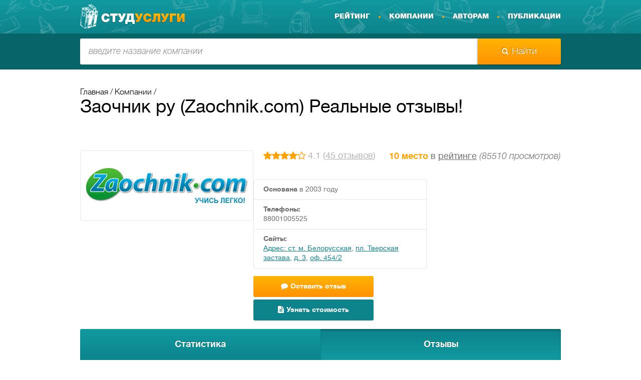

--- FILE ---
content_type: text/html; charset=UTF-8
request_url: https://studuslugi.ru/company/zaochnik_ru_zaochnik_com/ch/review/work/referat
body_size: 3997
content:
<!DOCTYPE html>
<!--[if IE 8]><html class="no-js ie8" lang="ru"><![endif]-->
<!--[if gt IE 8]><!--><html class="no-js" lang="ru"><!--<![endif]-->
<html>
	<head>
		<meta charset=utf-8 />
		<meta http-equiv="X-UA-Compatible" content="IE=edge">
		<meta name="viewport" content="width=device-width, initial-scale=1">
		<meta name="keywords" content="Компании, Заочник, ру, (Zaochnik, com), Реальные, отзывы!" /><meta name="description" content="Компании. Заочник ру (Zaochnik.com)  Реальные отзывы!" />		<title>Заочник ру (Zaochnik.com)  Реальные отзывы! / Компании / Студуслуги - только правдивые отзывы клиентов и авторов!</title>		<link href="/cache/messify/css/3ed79ebb3a7680e8e404695957525594.css" media="all" rel="stylesheet" type="text/css" />		<!--[if lt ie 9]><script type="text/javascript" src="http://oss.maxcdn.com/libs/html5shiv/3.7.0/html5shiv.js"></script><script type="text/javascript" src="http://cdnjs.cloudflare.com/ajax/libs/respond.js/1.4.2/respond.js"></script><script type="text/javascript" src="http://cdn.jsdelivr.net/excanvas/r3/excanvas.js"></script><![endif]-->
		<link rel="icon" type="image/png" href="/favicon.png" />
	</head>
	<body>
		<div class="wrap-site">
			<header class="header">
				<div class="top-h pie">
					<div class="top-h-bg">
						<div class="container">
							<input type="checkbox" id="nav-toggle">
							<label for="nav-toggle" class="nav-btn visible-mobile pie">
								<span class="pie"></span>
								<span class="pie"></span>
								<span class="pie"></span>
							</label>
							<a href="/" class="logo"><img src="/img/logo.png" alt="Студуслуги - только правдивые отзывы клиентов и авторов!" title="Студуслуги - только правдивые отзывы клиентов и авторов!"></a>
							<nav class="main-nav">
	<div class="v-m">
		<div class="v-m-inn">
			<ul>
				<li><a href="/rating">Рейтинг</a></li>
				<li class="active-nav"><a href="/company">Компании</a></li>
				<li><a href="/page/author">Авторам</a></li>
				<li><a href="/publishing">Публикации</a></li>
			</ul>
		</div>
	</div>
</nav>
						</div>
					</div>
				</div>
			</header>
			<div class="content">
									<div class="search-bg"><form enctype="application/x-www-form-urlencoded" action="/company" method="post" class="search-form container">
	<input name="query" value="" type="text" class="search-fld pie" placeholder="введите название компании"><button class="search-btn pie"><span class="fa fa-search"></span>Найти</button>
</form></div><article class="container"><ul class="breadcrumbs">
	<li><a href="/">Главная</a></li>
	<li><a href="/company">Компании</a></li>
</ul><h1>Заочник ру (Zaochnik.com)  Реальные отзывы!</h1>﻿ 
<div class="clearfix">
	<div class="col-l-comp"><div class="icon-comp pie"><img src="/cache/company_pic/zaochnik?1414746000" alt=""></div></div>	<div class="col-r-comp">
		<div class="header-c-c">
			<div class="rating rating-big pull-left">
				<div class="stars"><i></i><i style="width: 81%"></i></div>&nbsp;4.1&nbsp;(<a href="/company/zaochnik_ru_zaochnik_com/ch/review#review">45 отзывов</a>)			</div>
			<div class="pull-right">
				<strong class="gold">10 место</strong> в <a href="/rating">рейтинге</a> <em>(85510 просмотров)</em>
			</div>
		</div>
			</div>
	<div class="col-l-comp">
		<div class="sections-info pie">
			<div><strong>Основана</strong> в 2003 году</div>						<div><strong>Телефоны:</strong><br>88001005525<br></div>			<div><strong>Сайты:</strong><br><a href="http://Адрес: ст. м. Белорусская">Адрес: ст. м. Белорусская</a>, <a href="http://пл. Тверская застава">пл. Тверская застава</a>, <a href="http://д. 3">д. 3</a>, <a href="http://оф. 454/2">оф. 454/2</a><br></div>		</div>
		<div class="clearfix">
			<a class="style-btn2 add-response-btn pie" data-url="/company/zaochnik_ru_zaochnik_com/add"><span class="fa fa-comment"></span>Оставить отзыв</a>
							<a class="style-btn2 add-request-btn pie" style="background: #0d838b;" data-url="/feedback/index/company/zaochnik_ru_zaochnik_com"><span class="fa fa-file-text"></span>Узнать стоимость</a>
				
		</div>
	</div>
</div>
</article>
<article class="container">
	<a name="review"></a>
	<nav class="nav-sect">
				<a href="/company/zaochnik_ru_zaochnik_com/ch/statistic#review" class="pie">Статистика</a>
		<a href="/company/zaochnik_ru_zaochnik_com#review" class="active pie">Отзывы</a>
	</nav>
	<div class="clearfix">
		<div class="filers-resp">
	<a href="/company/zaochnik_ru_zaochnik_com/ch/review#review" class="active pie">Отзывы клиентов</a>
	<a href="/company/zaochnik_ru_zaochnik_com/ch/review/kind/author#review" class="pie">Отзывы авторов</a>
</div>
		<div class="col-r">
			<a href="#" data-url="/company/zaochnik_ru_zaochnik_com/add" class="style-btn4 pie full-width hidden-mobile"><span class="fa fa-comment"></span>Оставить отзыв</a>
			<ul class="style-list3">
	<li><a href="/company/zaochnik_ru_zaochnik_com/ch/review#review">Все отзывы</a></li>
	<li><a href="/company/zaochnik_ru_zaochnik_com/ch/review/work/diplom#review">Дипломные работы (12)</a></li>
	<li><a href="/company/zaochnik_ru_zaochnik_com/ch/review/work/kursovaya#review">Курсовая работа (19)</a></li>
	<li><a class="active" href="/company/zaochnik_ru_zaochnik_com/ch/review/work/referat#review">Реферат (2)</a></li>
	<li><a href="/company/zaochnik_ru_zaochnik_com/ch/review/work/kontrolnyie_i_zadachi#review">Контрольные и задачи (3)</a></li>
</ul>		</div>
		<div class="col-l">
			<div class="response-list">
	<article class="write-item2 pie">
		<header>
			<div class="title-w-i2"><a href="/company/zaochnik_ru_zaochnik_com/review/3109#review">Ура!</a></div>
			<div class="rating">
				<div class="stars"><i></i><i style="width: 100%"></i></div>&nbsp; из 5
				<div class="rating-list">
					<div class="header-r-l">
						<span class="pull-left">Заказ №925260</span>						<span class="pull-right">Реферат</span>
					</div>
					<ul>
	<li>
		<div class="rating">
			<div class="stars"><i></i><i style="width: 100%"></i></div>
		</div>Цена	</li>
	<li>
		<div class="rating">
			<div class="stars"><i></i><i style="width: 100%"></i></div>
		</div>Сроки	</li>
	<li>
		<div class="rating">
			<div class="stars"><i></i><i style="width: 100%"></i></div>
		</div>Качество	</li>
	<li>
		<div class="rating">
			<div class="stars"><i></i><i style="width: 100%"></i></div>
		</div>Доработки	</li>
	<li>
		<div class="rating">
			<div class="stars"><i></i><i style="width: 100%"></i></div>
		</div>Сервисы	</li>
</ul>
				</div>
			</div>
			<div class="pull-right hidden-mobile"><strong>yanibanani, 21.09.2016</strong></div>
		</header>
		<p>
			Спасибо за быструю помощь и решение вопросов по ходу выполнения задания. Сервисом довольна, менеджером отдельная благодарность за связь и быстродействие! Может у них раньше и были проблемы, но мне повезло. Впечатления получше , чем от других подобных компаниях!					</p>
	</article>
	<article class="write-item2 pie">
		<header>
			<div class="title-w-i2"><a href="/company/zaochnik_ru_zaochnik_com/review/62#review">Помогают</a></div>
			<div class="rating">
				<div class="stars"><i></i><i style="width: 96%"></i></div>&nbsp; из 5
				<div class="rating-list">
					<div class="header-r-l">
												<span class="pull-right">Реферат</span>
					</div>
					<ul>
	<li>
		<div class="rating">
			<div class="stars"><i></i><i style="width: 100%"></i></div>
		</div>Цена	</li>
	<li>
		<div class="rating">
			<div class="stars"><i></i><i style="width: 80%"></i></div>
		</div>Сроки	</li>
	<li>
		<div class="rating">
			<div class="stars"><i></i><i style="width: 100%"></i></div>
		</div>Качество	</li>
	<li>
		<div class="rating">
			<div class="stars"><i></i><i style="width: 100%"></i></div>
		</div>Доработки	</li>
	<li>
		<div class="rating">
			<div class="stars"><i></i><i style="width: 100%"></i></div>
		</div>Сервисы	</li>
</ul>
				</div>
			</div>
			<div class="pull-right hidden-mobile"><strong>leilavang17, 04.11.2014</strong></div>
		</header>
		<p>
			Хочу выразить огромную благодарность компании заочник за помощь в обучении, обращалась к ним уже несколько раз. Результатом всегда довольна, качество работ на высоте, а цены ниже чем у многих конкурентов.					</p>
	</article>
</div>
		</div>
	</div>
	
<div id="panel-btn-incompany">
	<a class="style-btn2 add-response-btn pie" data-url="/company/zaochnik_ru_zaochnik_com/add"><span class="fa fa-comment"></span>Оставить отзыв</a>
			<a class="style-btn2 add-request-btn pie" style="background: #0d838b;" data-url="/feedback/index/company/zaochnik_ru_zaochnik_com"><span class="fa fa-file-text"></span>Узнать стоимость</a>
	</div>	
	
</article>							</div>
			<footer class="footer">
				<div class="top-f container">
					<a href="#" data-url="/feedback" class="style-btn1 text-uppercase pie mail-btn"><span class="fa fa-file-text"></span>написать нам</a>
					<nav class="footer-nav hidden-mobile">
	<ul>
	<li><a href="/rating">Рейтинг</a></li>
	<li class="active-nav"><a href="/company">Компании</a></li>
	<li><a href="/page/author">Авторам</a></li>
	</ul>
</nav>
				</div>
				<div class="bottom-f container">
					<p class="copyright">© 2022 Рейтинг и отзывы о сайтах, выполняющих студенческие работы. </p>
					<p class="developer"><!-- Yandex.Metrika counter -->
<script type="text/javascript">
(function (d, w, c) {
    (w[c] = w[c] || []).push(function() {
        try {
            w.yaCounter27731400 = new Ya.Metrika({id:27731400,
                    clickmap:true,
                    trackLinks:true,
                    accurateTrackBounce:true});
        } catch(e) { }
    });

    var n = d.getElementsByTagName("script")[0],
        s = d.createElement("script"),
        f = function () { n.parentNode.insertBefore(s, n); };
    s.type = "text/javascript";
    s.async = true;
    s.src = (d.location.protocol == "https:" ? "https:" : "http:") + "//mc.yandex.ru/metrika/watch.js";

    if (w.opera == "[object Opera]") {
        d.addEventListener("DOMContentLoaded", f, false);
    } else { f(); }
})(document, window, "yandex_metrika_callbacks");
</script>
<noscript><div><img src="//mc.yandex.ru/watch/27731400" style="position:absolute; left:-9999px;" alt="" /></div></noscript>
<!-- /Yandex.Metrika counter --></p>
				</div>
			</footer>
		</div>
		</div>
		<script type="text/javascript" src="/cache/messify/js/7041e8bd9a04832f05c82c1d7e176d13.js"></script><script type="text/javascript">$(function(){st.init([])});</script><script type="text/javascript" src="http://api-maps.yandex.ru/2.1/?load=package.standard&lang=ru"></script>		<!--LiveInternet counter--><script type="text/javascript"><!--
new Image().src = "//counter.yadro.ru/hit?r"+
escape(document.referrer)+((typeof(screen)=="undefined")?"":
";s"+screen.width+"*"+screen.height+"*"+(screen.colorDepth?
screen.colorDepth:screen.pixelDepth))+";u"+escape(document.URL)+
";h"+escape(document.title.substring(0,80))+
";"+Math.random();//--></script><!--/LiveInternet-->
<!-- Rating@Mail.ru counter -->
<script type="text/javascript">
var _tmr = window._tmr || (window._tmr = []);
_tmr.push({id: "2930527", type: "pageView", start: (new Date()).getTime()});
(function (d, w, id) {
  if (d.getElementById(id)) return;
  var ts = d.createElement("script"); ts.type = "text/javascript"; ts.async = true; ts.id = id;
  ts.src = (d.location.protocol == "https:" ? "https:" : "http:") + "//top-fwz1.mail.ru/js/code.js";
  var f = function () {var s = d.getElementsByTagName("script")[0]; s.parentNode.insertBefore(ts, s);};
  if (w.opera == "[object Opera]") { d.addEventListener("DOMContentLoaded", f, false); } else { f(); }
})(document, window, "topmailru-code");
</script><noscript><div>
<img src="//top-fwz1.mail.ru/counter?id=2930527;js=na" style="border:0;position:absolute;left:-9999px;" alt="" />
</div></noscript>
<!-- //Rating@Mail.ru counter --></body>
</html>

--- FILE ---
content_type: text/css
request_url: https://studuslugi.ru/cache/messify/css/3ed79ebb3a7680e8e404695957525594.css
body_size: 15537
content:
.arcticmodal-overlay,.arcticmodal-container{position:fixed;left:0;top:0;right:0;bottom:0;z-index:1000}.arcticmodal-container{overflow:auto;margin:0;padding:0;border:0;border-collapse:collapse}*:first-child+html .arcticmodal-container{height:100%}.arcticmodal-container_i{height:100%;margin:0 auto}.arcticmodal-container_i2{padding:24px;margin:0;border:0;vertical-align:middle}.arcticmodal-error{padding:20px;border-radius:10px;background:#000;color:#fff}.arcticmodal-loading{width:80px;height:80px;border-radius:10px;background:#000 url(/library/ctl/arcticmodal/loading.gif) no-repeat 50% 50%}
@charset "UTF-8";/*!
 *  Font Awesome 4.2.0 by @davegandy - http://fontawesome.io - @fontawesome
 *  License - http://fontawesome.io/license (Font: SIL OFL 1.1, CSS: MIT License)
 */@font-face{font-family:'FontAwesome';src:url("/img/font/fontawesome-webfont.eot?v=4.2.0");src:url("/img/font/fontawesome-webfont.eot?#iefix&v=4.2.0") format("embedded-opentype"),url("/img/font/fontawesome-webfont.woff?v=4.2.0") format("woff"),url("/img/font/fontawesome-webfont.ttf?v=4.2.0") format("truetype"),url("/img/font/fontawesome-webfont.svg?v=4.2.0#fontawesomeregular") format("svg");font-weight:normal;font-style:normal}.fa{display:inline-block;font:normal normal normal 14px/1 FontAwesome;font-size:inherit;text-rendering:auto;-webkit-font-smoothing:antialiased;-moz-osx-font-smoothing:grayscale}.fa-lg{font-size:1.33333333em;line-height:.75em;vertical-align:-15%}.fa-2x{font-size:2em}.fa-3x{font-size:3em}.fa-4x{font-size:4em}.fa-5x{font-size:5em}.fa-fw{width:1.28571429em;text-align:center}.fa-ul{padding-left:0;margin-left:2.14285714em;list-style-type:none}.fa-ul>li{position:relative}.fa-li{position:absolute;left:-2.14285714em;width:2.14285714em;top:.14285714em;text-align:center}.fa-li.fa-lg{left:-1.85714286em}.fa-border{padding:.2em .25em .15em;border:solid .08em #eee;border-radius:.1em}.pull-right{float:right}.pull-left{float:left}.fa.pull-left{margin-right:.3em}.fa.pull-right{margin-left:.3em}.fa-spin{-webkit-animation:fa-spin 2s infinite linear;animation:fa-spin 2s infinite linear}@-webkit-keyframes fa-spin{0{-webkit-transform:rotate(0);transform:rotate(0)}100%{-webkit-transform:rotate(359deg);transform:rotate(359deg)}}@keyframes fa-spin{0{-webkit-transform:rotate(0);transform:rotate(0)}100%{-webkit-transform:rotate(359deg);transform:rotate(359deg)}}.fa-rotate-90{filter:progid:DXImageTransform.Microsoft.BasicImage(rotation=1);-webkit-transform:rotate(90deg);-ms-transform:rotate(90deg);transform:rotate(90deg)}.fa-rotate-180{filter:progid:DXImageTransform.Microsoft.BasicImage(rotation=2);-webkit-transform:rotate(180deg);-ms-transform:rotate(180deg);transform:rotate(180deg)}.fa-rotate-270{filter:progid:DXImageTransform.Microsoft.BasicImage(rotation=3);-webkit-transform:rotate(270deg);-ms-transform:rotate(270deg);transform:rotate(270deg)}.fa-flip-horizontal{filter:progid:DXImageTransform.Microsoft.BasicImage(rotation=0,mirror=1);-webkit-transform:scale(-1,1);-ms-transform:scale(-1,1);transform:scale(-1,1)}.fa-flip-vertical{filter:progid:DXImageTransform.Microsoft.BasicImage(rotation=2,mirror=1);-webkit-transform:scale(1,-1);-ms-transform:scale(1,-1);transform:scale(1,-1)}:root .fa-rotate-90,:root .fa-rotate-180,:root .fa-rotate-270,:root .fa-flip-horizontal,:root .fa-flip-vertical{filter:none}.fa-stack{position:relative;display:inline-block;width:2em;height:2em;line-height:2em;vertical-align:middle}.fa-stack-1x,.fa-stack-2x{position:absolute;left:0;width:100%;text-align:center}.fa-stack-1x{line-height:inherit}.fa-stack-2x{font-size:2em}.fa-inverse{color:#fff}.fa-glass:before{content:"\f000"}.fa-music:before{content:"\f001"}.fa-search:before{content:"\f002"}.fa-envelope-o:before{content:"\f003"}.fa-heart:before{content:"\f004"}.fa-star:before{content:"\f005"}.fa-star-o:before{content:"\f006"}.fa-user:before{content:"\f007"}.fa-film:before{content:"\f008"}.fa-th-large:before{content:"\f009"}.fa-th:before{content:"\f00a"}.fa-th-list:before{content:"\f00b"}.fa-check:before{content:"\f00c"}.fa-remove:before,.fa-close:before,.fa-times:before{content:"\f00d"}.fa-search-plus:before{content:"\f00e"}.fa-search-minus:before{content:"\f010"}.fa-power-off:before{content:"\f011"}.fa-signal:before{content:"\f012"}.fa-gear:before,.fa-cog:before{content:"\f013"}.fa-trash-o:before{content:"\f014"}.fa-home:before{content:"\f015"}.fa-file-o:before{content:"\f016"}.fa-clock-o:before{content:"\f017"}.fa-road:before{content:"\f018"}.fa-download:before{content:"\f019"}.fa-arrow-circle-o-down:before{content:"\f01a"}.fa-arrow-circle-o-up:before{content:"\f01b"}.fa-inbox:before{content:"\f01c"}.fa-play-circle-o:before{content:"\f01d"}.fa-rotate-right:before,.fa-repeat:before{content:"\f01e"}.fa-refresh:before{content:"\f021"}.fa-list-alt:before{content:"\f022"}.fa-lock:before{content:"\f023"}.fa-flag:before{content:"\f024"}.fa-headphones:before{content:"\f025"}.fa-volume-off:before{content:"\f026"}.fa-volume-down:before{content:"\f027"}.fa-volume-up:before{content:"\f028"}.fa-qrcode:before{content:"\f029"}.fa-barcode:before{content:"\f02a"}.fa-tag:before{content:"\f02b"}.fa-tags:before{content:"\f02c"}.fa-book:before{content:"\f02d"}.fa-bookmark:before{content:"\f02e"}.fa-print:before{content:"\f02f"}.fa-camera:before{content:"\f030"}.fa-font:before{content:"\f031"}.fa-bold:before{content:"\f032"}.fa-italic:before{content:"\f033"}.fa-text-height:before{content:"\f034"}.fa-text-width:before{content:"\f035"}.fa-align-left:before{content:"\f036"}.fa-align-center:before{content:"\f037"}.fa-align-right:before{content:"\f038"}.fa-align-justify:before{content:"\f039"}.fa-list:before{content:"\f03a"}.fa-dedent:before,.fa-outdent:before{content:"\f03b"}.fa-indent:before{content:"\f03c"}.fa-video-camera:before{content:"\f03d"}.fa-photo:before,.fa-image:before,.fa-picture-o:before{content:"\f03e"}.fa-pencil:before{content:"\f040"}.fa-map-marker:before{content:"\f041"}.fa-adjust:before{content:"\f042"}.fa-tint:before{content:"\f043"}.fa-edit:before,.fa-pencil-square-o:before{content:"\f044"}.fa-share-square-o:before{content:"\f045"}.fa-check-square-o:before{content:"\f046"}.fa-arrows:before{content:"\f047"}.fa-step-backward:before{content:"\f048"}.fa-fast-backward:before{content:"\f049"}.fa-backward:before{content:"\f04a"}.fa-play:before{content:"\f04b"}.fa-pause:before{content:"\f04c"}.fa-stop:before{content:"\f04d"}.fa-forward:before{content:"\f04e"}.fa-fast-forward:before{content:"\f050"}.fa-step-forward:before{content:"\f051"}.fa-eject:before{content:"\f052"}.fa-chevron-left:before{content:"\f053"}.fa-chevron-right:before{content:"\f054"}.fa-plus-circle:before{content:"\f055"}.fa-minus-circle:before{content:"\f056"}.fa-times-circle:before{content:"\f057"}.fa-check-circle:before{content:"\f058"}.fa-question-circle:before{content:"\f059"}.fa-info-circle:before{content:"\f05a"}.fa-crosshairs:before{content:"\f05b"}.fa-times-circle-o:before{content:"\f05c"}.fa-check-circle-o:before{content:"\f05d"}.fa-ban:before{content:"\f05e"}.fa-arrow-left:before{content:"\f060"}.fa-arrow-right:before{content:"\f061"}.fa-arrow-up:before{content:"\f062"}.fa-arrow-down:before{content:"\f063"}.fa-mail-forward:before,.fa-share:before{content:"\f064"}.fa-expand:before{content:"\f065"}.fa-compress:before{content:"\f066"}.fa-plus:before{content:"\f067"}.fa-minus:before{content:"\f068"}.fa-asterisk:before{content:"\f069"}.fa-exclamation-circle:before{content:"\f06a"}.fa-gift:before{content:"\f06b"}.fa-leaf:before{content:"\f06c"}.fa-fire:before{content:"\f06d"}.fa-eye:before{content:"\f06e"}.fa-eye-slash:before{content:"\f070"}.fa-warning:before,.fa-exclamation-triangle:before{content:"\f071"}.fa-plane:before{content:"\f072"}.fa-calendar:before{content:"\f073"}.fa-random:before{content:"\f074"}.fa-comment:before{content:"\f075"}.fa-magnet:before{content:"\f076"}.fa-chevron-up:before{content:"\f077"}.fa-chevron-down:before{content:"\f078"}.fa-retweet:before{content:"\f079"}.fa-shopping-cart:before{content:"\f07a"}.fa-folder:before{content:"\f07b"}.fa-folder-open:before{content:"\f07c"}.fa-arrows-v:before{content:"\f07d"}.fa-arrows-h:before{content:"\f07e"}.fa-bar-chart-o:before,.fa-bar-chart:before{content:"\f080"}.fa-twitter-square:before{content:"\f081"}.fa-facebook-square:before{content:"\f082"}.fa-camera-retro:before{content:"\f083"}.fa-key:before{content:"\f084"}.fa-gears:before,.fa-cogs:before{content:"\f085"}.fa-comments:before{content:"\f086"}.fa-thumbs-o-up:before{content:"\f087"}.fa-thumbs-o-down:before{content:"\f088"}.fa-star-half:before{content:"\f089"}.fa-heart-o:before{content:"\f08a"}.fa-sign-out:before{content:"\f08b"}.fa-linkedin-square:before{content:"\f08c"}.fa-thumb-tack:before{content:"\f08d"}.fa-external-link:before{content:"\f08e"}.fa-sign-in:before{content:"\f090"}.fa-trophy:before{content:"\f091"}.fa-github-square:before{content:"\f092"}.fa-upload:before{content:"\f093"}.fa-lemon-o:before{content:"\f094"}.fa-phone:before{content:"\f095"}.fa-square-o:before{content:"\f096"}.fa-bookmark-o:before{content:"\f097"}.fa-phone-square:before{content:"\f098"}.fa-twitter:before{content:"\f099"}.fa-facebook:before{content:"\f09a"}.fa-github:before{content:"\f09b"}.fa-unlock:before{content:"\f09c"}.fa-credit-card:before{content:"\f09d"}.fa-rss:before{content:"\f09e"}.fa-hdd-o:before{content:"\f0a0"}.fa-bullhorn:before{content:"\f0a1"}.fa-bell:before{content:"\f0f3"}.fa-certificate:before{content:"\f0a3"}.fa-hand-o-right:before{content:"\f0a4"}.fa-hand-o-left:before{content:"\f0a5"}.fa-hand-o-up:before{content:"\f0a6"}.fa-hand-o-down:before{content:"\f0a7"}.fa-arrow-circle-left:before{content:"\f0a8"}.fa-arrow-circle-right:before{content:"\f0a9"}.fa-arrow-circle-up:before{content:"\f0aa"}.fa-arrow-circle-down:before{content:"\f0ab"}.fa-globe:before{content:"\f0ac"}.fa-wrench:before{content:"\f0ad"}.fa-tasks:before{content:"\f0ae"}.fa-filter:before{content:"\f0b0"}.fa-briefcase:before{content:"\f0b1"}.fa-arrows-alt:before{content:"\f0b2"}.fa-group:before,.fa-users:before{content:"\f0c0"}.fa-chain:before,.fa-link:before{content:"\f0c1"}.fa-cloud:before{content:"\f0c2"}.fa-flask:before{content:"\f0c3"}.fa-cut:before,.fa-scissors:before{content:"\f0c4"}.fa-copy:before,.fa-files-o:before{content:"\f0c5"}.fa-paperclip:before{content:"\f0c6"}.fa-save:before,.fa-floppy-o:before{content:"\f0c7"}.fa-square:before{content:"\f0c8"}.fa-navicon:before,.fa-reorder:before,.fa-bars:before{content:"\f0c9"}.fa-list-ul:before{content:"\f0ca"}.fa-list-ol:before{content:"\f0cb"}.fa-strikethrough:before{content:"\f0cc"}.fa-underline:before{content:"\f0cd"}.fa-table:before{content:"\f0ce"}.fa-magic:before{content:"\f0d0"}.fa-truck:before{content:"\f0d1"}.fa-pinterest:before{content:"\f0d2"}.fa-pinterest-square:before{content:"\f0d3"}.fa-google-plus-square:before{content:"\f0d4"}.fa-google-plus:before{content:"\f0d5"}.fa-money:before{content:"\f0d6"}.fa-caret-down:before{content:"\f0d7"}.fa-caret-up:before{content:"\f0d8"}.fa-caret-left:before{content:"\f0d9"}.fa-caret-right:before{content:"\f0da"}.fa-columns:before{content:"\f0db"}.fa-unsorted:before,.fa-sort:before{content:"\f0dc"}.fa-sort-down:before,.fa-sort-desc:before{content:"\f0dd"}.fa-sort-up:before,.fa-sort-asc:before{content:"\f0de"}.fa-envelope:before{content:"\f0e0"}.fa-linkedin:before{content:"\f0e1"}.fa-rotate-left:before,.fa-undo:before{content:"\f0e2"}.fa-legal:before,.fa-gavel:before{content:"\f0e3"}.fa-dashboard:before,.fa-tachometer:before{content:"\f0e4"}.fa-comment-o:before{content:"\f0e5"}.fa-comments-o:before{content:"\f0e6"}.fa-flash:before,.fa-bolt:before{content:"\f0e7"}.fa-sitemap:before{content:"\f0e8"}.fa-umbrella:before{content:"\f0e9"}.fa-paste:before,.fa-clipboard:before{content:"\f0ea"}.fa-lightbulb-o:before{content:"\f0eb"}.fa-exchange:before{content:"\f0ec"}.fa-cloud-download:before{content:"\f0ed"}.fa-cloud-upload:before{content:"\f0ee"}.fa-user-md:before{content:"\f0f0"}.fa-stethoscope:before{content:"\f0f1"}.fa-suitcase:before{content:"\f0f2"}.fa-bell-o:before{content:"\f0a2"}.fa-coffee:before{content:"\f0f4"}.fa-cutlery:before{content:"\f0f5"}.fa-file-text-o:before{content:"\f0f6"}.fa-building-o:before{content:"\f0f7"}.fa-hospital-o:before{content:"\f0f8"}.fa-ambulance:before{content:"\f0f9"}.fa-medkit:before{content:"\f0fa"}.fa-fighter-jet:before{content:"\f0fb"}.fa-beer:before{content:"\f0fc"}.fa-h-square:before{content:"\f0fd"}.fa-plus-square:before{content:"\f0fe"}.fa-angle-double-left:before{content:"\f100"}.fa-angle-double-right:before{content:"\f101"}.fa-angle-double-up:before{content:"\f102"}.fa-angle-double-down:before{content:"\f103"}.fa-angle-left:before{content:"\f104"}.fa-angle-right:before{content:"\f105"}.fa-angle-up:before{content:"\f106"}.fa-angle-down:before{content:"\f107"}.fa-desktop:before{content:"\f108"}.fa-laptop:before{content:"\f109"}.fa-tablet:before{content:"\f10a"}.fa-mobile-phone:before,.fa-mobile:before{content:"\f10b"}.fa-circle-o:before{content:"\f10c"}.fa-quote-left:before{content:"\f10d"}.fa-quote-right:before{content:"\f10e"}.fa-spinner:before{content:"\f110"}.fa-circle:before{content:"\f111"}.fa-mail-reply:before,.fa-reply:before{content:"\f112"}.fa-github-alt:before{content:"\f113"}.fa-folder-o:before{content:"\f114"}.fa-folder-open-o:before{content:"\f115"}.fa-smile-o:before{content:"\f118"}.fa-frown-o:before{content:"\f119"}.fa-meh-o:before{content:"\f11a"}.fa-gamepad:before{content:"\f11b"}.fa-keyboard-o:before{content:"\f11c"}.fa-flag-o:before{content:"\f11d"}.fa-flag-checkered:before{content:"\f11e"}.fa-terminal:before{content:"\f120"}.fa-code:before{content:"\f121"}.fa-mail-reply-all:before,.fa-reply-all:before{content:"\f122"}.fa-star-half-empty:before,.fa-star-half-full:before,.fa-star-half-o:before{content:"\f123"}.fa-location-arrow:before{content:"\f124"}.fa-crop:before{content:"\f125"}.fa-code-fork:before{content:"\f126"}.fa-unlink:before,.fa-chain-broken:before{content:"\f127"}.fa-question:before{content:"\f128"}.fa-info:before{content:"\f129"}.fa-exclamation:before{content:"\f12a"}.fa-superscript:before{content:"\f12b"}.fa-subscript:before{content:"\f12c"}.fa-eraser:before{content:"\f12d"}.fa-puzzle-piece:before{content:"\f12e"}.fa-microphone:before{content:"\f130"}.fa-microphone-slash:before{content:"\f131"}.fa-shield:before{content:"\f132"}.fa-calendar-o:before{content:"\f133"}.fa-fire-extinguisher:before{content:"\f134"}.fa-rocket:before{content:"\f135"}.fa-maxcdn:before{content:"\f136"}.fa-chevron-circle-left:before{content:"\f137"}.fa-chevron-circle-right:before{content:"\f138"}.fa-chevron-circle-up:before{content:"\f139"}.fa-chevron-circle-down:before{content:"\f13a"}.fa-html5:before{content:"\f13b"}.fa-css3:before{content:"\f13c"}.fa-anchor:before{content:"\f13d"}.fa-unlock-alt:before{content:"\f13e"}.fa-bullseye:before{content:"\f140"}.fa-ellipsis-h:before{content:"\f141"}.fa-ellipsis-v:before{content:"\f142"}.fa-rss-square:before{content:"\f143"}.fa-play-circle:before{content:"\f144"}.fa-ticket:before{content:"\f145"}.fa-minus-square:before{content:"\f146"}.fa-minus-square-o:before{content:"\f147"}.fa-level-up:before{content:"\f148"}.fa-level-down:before{content:"\f149"}.fa-check-square:before{content:"\f14a"}.fa-pencil-square:before{content:"\f14b"}.fa-external-link-square:before{content:"\f14c"}.fa-share-square:before{content:"\f14d"}.fa-compass:before{content:"\f14e"}.fa-toggle-down:before,.fa-caret-square-o-down:before{content:"\f150"}.fa-toggle-up:before,.fa-caret-square-o-up:before{content:"\f151"}.fa-toggle-right:before,.fa-caret-square-o-right:before{content:"\f152"}.fa-euro:before,.fa-eur:before{content:"\f153"}.fa-gbp:before{content:"\f154"}.fa-dollar:before,.fa-usd:before{content:"\f155"}.fa-rupee:before,.fa-inr:before{content:"\f156"}.fa-cny:before,.fa-rmb:before,.fa-yen:before,.fa-jpy:before{content:"\f157"}.fa-ruble:before,.fa-rouble:before,.fa-rub:before{content:"\f158"}.fa-won:before,.fa-krw:before{content:"\f159"}.fa-bitcoin:before,.fa-btc:before{content:"\f15a"}.fa-file:before{content:"\f15b"}.fa-file-text:before{content:"\f15c"}.fa-sort-alpha-asc:before{content:"\f15d"}.fa-sort-alpha-desc:before{content:"\f15e"}.fa-sort-amount-asc:before{content:"\f160"}.fa-sort-amount-desc:before{content:"\f161"}.fa-sort-numeric-asc:before{content:"\f162"}.fa-sort-numeric-desc:before{content:"\f163"}.fa-thumbs-up:before{content:"\f164"}.fa-thumbs-down:before{content:"\f165"}.fa-youtube-square:before{content:"\f166"}.fa-youtube:before{content:"\f167"}.fa-xing:before{content:"\f168"}.fa-xing-square:before{content:"\f169"}.fa-youtube-play:before{content:"\f16a"}.fa-dropbox:before{content:"\f16b"}.fa-stack-overflow:before{content:"\f16c"}.fa-instagram:before{content:"\f16d"}.fa-flickr:before{content:"\f16e"}.fa-adn:before{content:"\f170"}.fa-bitbucket:before{content:"\f171"}.fa-bitbucket-square:before{content:"\f172"}.fa-tumblr:before{content:"\f173"}.fa-tumblr-square:before{content:"\f174"}.fa-long-arrow-down:before{content:"\f175"}.fa-long-arrow-up:before{content:"\f176"}.fa-long-arrow-left:before{content:"\f177"}.fa-long-arrow-right:before{content:"\f178"}.fa-apple:before{content:"\f179"}.fa-windows:before{content:"\f17a"}.fa-android:before{content:"\f17b"}.fa-linux:before{content:"\f17c"}.fa-dribbble:before{content:"\f17d"}.fa-skype:before{content:"\f17e"}.fa-foursquare:before{content:"\f180"}.fa-trello:before{content:"\f181"}.fa-female:before{content:"\f182"}.fa-male:before{content:"\f183"}.fa-gittip:before{content:"\f184"}.fa-sun-o:before{content:"\f185"}.fa-moon-o:before{content:"\f186"}.fa-archive:before{content:"\f187"}.fa-bug:before{content:"\f188"}.fa-vk:before{content:"\f189"}.fa-weibo:before{content:"\f18a"}.fa-renren:before{content:"\f18b"}.fa-pagelines:before{content:"\f18c"}.fa-stack-exchange:before{content:"\f18d"}.fa-arrow-circle-o-right:before{content:"\f18e"}.fa-arrow-circle-o-left:before{content:"\f190"}.fa-toggle-left:before,.fa-caret-square-o-left:before{content:"\f191"}.fa-dot-circle-o:before{content:"\f192"}.fa-wheelchair:before{content:"\f193"}.fa-vimeo-square:before{content:"\f194"}.fa-turkish-lira:before,.fa-try:before{content:"\f195"}.fa-plus-square-o:before{content:"\f196"}.fa-space-shuttle:before{content:"\f197"}.fa-slack:before{content:"\f198"}.fa-envelope-square:before{content:"\f199"}.fa-wordpress:before{content:"\f19a"}.fa-openid:before{content:"\f19b"}.fa-institution:before,.fa-bank:before,.fa-university:before{content:"\f19c"}.fa-mortar-board:before,.fa-graduation-cap:before{content:"\f19d"}.fa-yahoo:before{content:"\f19e"}.fa-google:before{content:"\f1a0"}.fa-reddit:before{content:"\f1a1"}.fa-reddit-square:before{content:"\f1a2"}.fa-stumbleupon-circle:before{content:"\f1a3"}.fa-stumbleupon:before{content:"\f1a4"}.fa-delicious:before{content:"\f1a5"}.fa-digg:before{content:"\f1a6"}.fa-pied-piper:before{content:"\f1a7"}.fa-pied-piper-alt:before{content:"\f1a8"}.fa-drupal:before{content:"\f1a9"}.fa-joomla:before{content:"\f1aa"}.fa-language:before{content:"\f1ab"}.fa-fax:before{content:"\f1ac"}.fa-building:before{content:"\f1ad"}.fa-child:before{content:"\f1ae"}.fa-paw:before{content:"\f1b0"}.fa-spoon:before{content:"\f1b1"}.fa-cube:before{content:"\f1b2"}.fa-cubes:before{content:"\f1b3"}.fa-behance:before{content:"\f1b4"}.fa-behance-square:before{content:"\f1b5"}.fa-steam:before{content:"\f1b6"}.fa-steam-square:before{content:"\f1b7"}.fa-recycle:before{content:"\f1b8"}.fa-automobile:before,.fa-car:before{content:"\f1b9"}.fa-cab:before,.fa-taxi:before{content:"\f1ba"}.fa-tree:before{content:"\f1bb"}.fa-spotify:before{content:"\f1bc"}.fa-deviantart:before{content:"\f1bd"}.fa-soundcloud:before{content:"\f1be"}.fa-database:before{content:"\f1c0"}.fa-file-pdf-o:before{content:"\f1c1"}.fa-file-word-o:before{content:"\f1c2"}.fa-file-excel-o:before{content:"\f1c3"}.fa-file-powerpoint-o:before{content:"\f1c4"}.fa-file-photo-o:before,.fa-file-picture-o:before,.fa-file-image-o:before{content:"\f1c5"}.fa-file-zip-o:before,.fa-file-archive-o:before{content:"\f1c6"}.fa-file-sound-o:before,.fa-file-audio-o:before{content:"\f1c7"}.fa-file-movie-o:before,.fa-file-video-o:before{content:"\f1c8"}.fa-file-code-o:before{content:"\f1c9"}.fa-vine:before{content:"\f1ca"}.fa-codepen:before{content:"\f1cb"}.fa-jsfiddle:before{content:"\f1cc"}.fa-life-bouy:before,.fa-life-buoy:before,.fa-life-saver:before,.fa-support:before,.fa-life-ring:before{content:"\f1cd"}.fa-circle-o-notch:before{content:"\f1ce"}.fa-ra:before,.fa-rebel:before{content:"\f1d0"}.fa-ge:before,.fa-empire:before{content:"\f1d1"}.fa-git-square:before{content:"\f1d2"}.fa-git:before{content:"\f1d3"}.fa-hacker-news:before{content:"\f1d4"}.fa-tencent-weibo:before{content:"\f1d5"}.fa-qq:before{content:"\f1d6"}.fa-wechat:before,.fa-weixin:before{content:"\f1d7"}.fa-send:before,.fa-paper-plane:before{content:"\f1d8"}.fa-send-o:before,.fa-paper-plane-o:before{content:"\f1d9"}.fa-history:before{content:"\f1da"}.fa-circle-thin:before{content:"\f1db"}.fa-header:before{content:"\f1dc"}.fa-paragraph:before{content:"\f1dd"}.fa-sliders:before{content:"\f1de"}.fa-share-alt:before{content:"\f1e0"}.fa-share-alt-square:before{content:"\f1e1"}.fa-bomb:before{content:"\f1e2"}.fa-soccer-ball-o:before,.fa-futbol-o:before{content:"\f1e3"}.fa-tty:before{content:"\f1e4"}.fa-binoculars:before{content:"\f1e5"}.fa-plug:before{content:"\f1e6"}.fa-slideshare:before{content:"\f1e7"}.fa-twitch:before{content:"\f1e8"}.fa-yelp:before{content:"\f1e9"}.fa-newspaper-o:before{content:"\f1ea"}.fa-wifi:before{content:"\f1eb"}.fa-calculator:before{content:"\f1ec"}.fa-paypal:before{content:"\f1ed"}.fa-google-wallet:before{content:"\f1ee"}.fa-cc-visa:before{content:"\f1f0"}.fa-cc-mastercard:before{content:"\f1f1"}.fa-cc-discover:before{content:"\f1f2"}.fa-cc-amex:before{content:"\f1f3"}.fa-cc-paypal:before{content:"\f1f4"}.fa-cc-stripe:before{content:"\f1f5"}.fa-bell-slash:before{content:"\f1f6"}.fa-bell-slash-o:before{content:"\f1f7"}.fa-trash:before{content:"\f1f8"}.fa-copyright:before{content:"\f1f9"}.fa-at:before{content:"\f1fa"}.fa-eyedropper:before{content:"\f1fb"}.fa-paint-brush:before{content:"\f1fc"}.fa-birthday-cake:before{content:"\f1fd"}.fa-area-chart:before{content:"\f1fe"}.fa-pie-chart:before{content:"\f200"}.fa-line-chart:before{content:"\f201"}.fa-lastfm:before{content:"\f202"}.fa-lastfm-square:before{content:"\f203"}.fa-toggle-off:before{content:"\f204"}.fa-toggle-on:before{content:"\f205"}.fa-bicycle:before{content:"\f206"}.fa-bus:before{content:"\f207"}.fa-ioxhost:before{content:"\f208"}.fa-angellist:before{content:"\f209"}.fa-cc:before{content:"\f20a"}.fa-shekel:before,.fa-sheqel:before,.fa-ils:before{content:"\f20b"}.fa-meanpath:before{content:"\f20c"}@font-face{font-family:'helveticaneuecyr';src:url("/img/font/helveticaneuecyr-black-webfont.eot");src:url("/img/font/helveticaneuecyr-black-webfont.eot?#iefix") format("embedded-opentype"),url("/img/font/helveticaneuecyr-black-webfont.woff") format("woff"),url("/img/font/helveticaneuecyr-black-webfont.ttf") format("truetype"),url("/img/font/helveticaneuecyr-black-webfont.svg#helveticaneuecyrblack") format("svg");font-weight:800;font-style:normal}@font-face{font-family:'helveticaneuecyr';src:url("/img/font/helveticaneuecyr-bold-webfont.eot");src:url("/img/font/helveticaneuecyr-bold-webfont.eot?#iefix") format("embedded-opentype"),url("/img/font/helveticaneuecyr-bold-webfont.woff") format("woff"),url("/img/font/helveticaneuecyr-bold-webfont.ttf") format("truetype"),url("/img/font/helveticaneuecyr-bold-webfont.svg#helveticaneuecyrbold") format("svg");font-weight:700;font-style:normal}@font-face{font-family:'helveticaneuecyr';src:url("/img/font/helveticaneuecyr-italic-webfont.eot");src:url("/img/font/helveticaneuecyr-italic-webfont.eot?#iefix") format("embedded-opentype"),url("/img/font/helveticaneuecyr-italic-webfont.woff") format("woff"),url("/img/font/helveticaneuecyr-italic-webfont.ttf") format("truetype"),url("/img/font/helveticaneuecyr-italic-webfont.svg#helveticaneuecyritalic") format("svg");font-weight:normal;font-style:italic}@font-face{font-family:'helveticaneuecyr';src:url("/img/font/helveticaneuecyr-light-webfont.eot");src:url("/img/font/helveticaneuecyr-light-webfont.eot?#iefix") format("embedded-opentype"),url("/img/font/helveticaneuecyr-light-webfont.woff") format("woff"),url("/img/font/helveticaneuecyr-light-webfont.ttf") format("truetype"),url("/img/font/helveticaneuecyr-light-webfont.svg#helveticaneuecyrlight") format("svg");font-weight:300;font-style:normal}@font-face{font-family:'helveticaneuecyr';src:url("/img/font/helveticaneuecyr-lightitalic-webfont.eot");src:url("/img/font/helveticaneuecyr-lightitalic-webfont.eot?#iefix") format("embedded-opentype"),url("/img/font/helveticaneuecyr-lightitalic-webfont.woff") format("woff"),url("/img/font/helveticaneuecyr-lightitalic-webfont.ttf") format("truetype"),url("/img/font/helveticaneuecyr-lightitalic-webfont.svg#helveticaneuecyrlight_italic") format("svg");font-weight:300;font-style:italic}@font-face{font-family:'helveticaneuecyr';src:url("/img/font/helveticaneuecyr-roman-webfont.eot");src:url("/img/font/helveticaneuecyr-roman-webfont.eot?#iefix") format("embedded-opentype"),url("/img/font/helveticaneuecyr-roman-webfont.woff") format("woff"),url("/img/font/helveticaneuecyr-roman-webfont.ttf") format("truetype"),url("/img/font/helveticaneuecyr-roman-webfont.svg#helveticaneuecyrroman") format("svg");font-weight:normal;font-style:normal}@font-face{font-family:'helveticaneuecyr';src:url("/img/font/helveticaneuecyr-thin-webfont.eot");src:url("/img/font/helveticaneuecyr-thin-webfont.eot?#iefix") format("embedded-opentype"),url("/img/font/helveticaneuecyr-thin-webfont.woff") format("woff"),url("/img/font/helveticaneuecyr-thin-webfont.ttf") format("truetype"),url("/img/font/helveticaneuecyr-thin-webfont.svg#helveticaneuecyrthin") format("svg");font-weight:200;font-style:normal}@font-face{font-family:'helveticaneuecyr800normal';src:url("/img/font/helveticaneuecyr-black-webfont.eot");src:url("/img/font/helveticaneuecyr-black-webfont.eot?#iefix") format("embedded-opentype"),url("/img/font/helveticaneuecyr-black-webfont.woff") format("woff"),url("/img/font/helveticaneuecyr-black-webfont.ttf") format("truetype"),url("/img/font/helveticaneuecyr-black-webfont.svg#helveticaneuecyrblack") format("svg");font-weight:800;font-style:normal}@font-face{font-family:'helveticaneuecyr700normal';src:url("/img/font/helveticaneuecyr-bold-webfont.eot");src:url("/img/font/helveticaneuecyr-bold-webfont.eot?#iefix") format("embedded-opentype"),url("/img/font/helveticaneuecyr-bold-webfont.woff") format("woff"),url("/img/font/helveticaneuecyr-bold-webfont.ttf") format("truetype"),url("/img/font/helveticaneuecyr-bold-webfont.svg#helveticaneuecyrbold") format("svg");font-weight:700;font-style:normal}@font-face{font-family:'helveticaneuecyri400talic';src:url("/img/font/helveticaneuecyr-italic-webfont.eot");src:url("/img/font/helveticaneuecyr-italic-webfont.eot?#iefix") format("embedded-opentype"),url("/img/font/helveticaneuecyr-italic-webfont.woff") format("woff"),url("/img/font/helveticaneuecyr-italic-webfont.ttf") format("truetype"),url("/img/font/helveticaneuecyr-italic-webfont.svg#helveticaneuecyritalic") format("svg");font-weight:normal;font-style:italic}@font-face{font-family:'helveticaneuecyr300normal';src:url("/img/font/helveticaneuecyr-light-webfont.eot");src:url("/img/font/helveticaneuecyr-light-webfont.eot?#iefix") format("embedded-opentype"),url("/img/font/helveticaneuecyr-light-webfont.woff") format("woff"),url("/img/font/helveticaneuecyr-light-webfont.ttf") format("truetype"),url("/img/font/helveticaneuecyr-light-webfont.svg#helveticaneuecyrlight") format("svg");font-weight:300;font-style:normal}@font-face{font-family:'helveticaneuecyr300italic';src:url("/img/font/helveticaneuecyr-lightitalic-webfont.eot");src:url("/img/font/helveticaneuecyr-lightitalic-webfont.eot?#iefix") format("embedded-opentype"),url("/img/font/helveticaneuecyr-lightitalic-webfont.woff") format("woff"),url("/img/font/helveticaneuecyr-lightitalic-webfont.ttf") format("truetype"),url("/img/font/helveticaneuecyr-lightitalic-webfont.svg#helveticaneuecyrlight_italic") format("svg");font-weight:300;font-style:italic}@font-face{font-family:'helveticaneuecyr400normal';src:url("/img/font/helveticaneuecyr-roman-webfont.eot");src:url("/img/font/helveticaneuecyr-roman-webfont.eot?#iefix") format("embedded-opentype"),url("/img/font/helveticaneuecyr-roman-webfont.woff") format("woff"),url("/img/font/helveticaneuecyr-roman-webfont.ttf") format("truetype"),url("/img/font/helveticaneuecyr-roman-webfont.svg#helveticaneuecyrroman") format("svg");font-weight:normal;font-style:normal}@font-face{font-family:'helveticaneuecyr200normal';src:url("/img/font/helveticaneuecyr-thin-webfont.eot");src:url("/img/font/helveticaneuecyr-thin-webfont.eot?#iefix") format("embedded-opentype"),url("/img/font/helveticaneuecyr-thin-webfont.woff") format("woff"),url("/img/font/helveticaneuecyr-thin-webfont.ttf") format("truetype"),url("/img/font/helveticaneuecyr-thin-webfont.svg#helveticaneuecyrthin") format("svg");font-weight:200;font-style:normal}/*! normalize.css v2.1.3 | MIT License | git.io/normalize */article,aside,details,figcaption,figure,footer,header,hgroup,main,nav,section,summary{display:block}audio,canvas,video{display:inline-block}audio:not([controls]){display:none;height:0}[hidden],template{display:none}html{font-family:sans-serif;-ms-text-size-adjust:100%;-webkit-text-size-adjust:100%}body{margin:0}a{background:transparent}a:focus{outline:thin dotted}a:active,a:hover{outline:0}h1{font-size:2em;margin:.67em 0}abbr[title]{border-bottom:1px dotted}b,strong{font-weight:bold}dfn{font-style:italic}hr{-moz-box-sizing:content-box;box-sizing:content-box;height:0}mark{background:#ff0;color:#000}code,kbd,pre,samp{font-family:monospace,serif;font-size:1em}pre{white-space:pre-wrap}q{quotes:"\201C" "\201D" "\2018" "\2019"}small{font-size:80%}sub,sup{font-size:75%;line-height:0;position:relative;vertical-align:baseline}sup{top:-0.5em}sub{bottom:-0.25em}img{border:0}svg:not(:root){overflow:hidden}figure{margin:0}fieldset{border:1px solid silver;margin:0 2px;padding:.35em .625em .75em}legend{border:0;padding:0}button,input,select,textarea{font-family:inherit;font-size:100%;margin:0}button,input{line-height:normal}button,select{text-transform:none}button,html input[type="button"],input[type="reset"],input[type="submit"]{-webkit-appearance:button;cursor:pointer}button[disabled],html input[disabled]{cursor:default}input[type="checkbox"],input[type="radio"]{box-sizing:border-box;padding:0}input[type="search"]{-webkit-appearance:textfield;-moz-box-sizing:content-box;-webkit-box-sizing:content-box;box-sizing:content-box}input[type="search"]::-webkit-search-cancel-button,input[type="search"]::-webkit-search-decoration{-webkit-appearance:none}button::-moz-focus-inner,input::-moz-focus-inner{border:0;padding:0}textarea{overflow:auto;vertical-align:top}table{border-collapse:collapse;border-spacing:0}@media print{*{text-shadow:none !important;color:#000 !important;background:transparent !important;box-shadow:none !important}a,a:visited{text-decoration:underline}a[href]:after{content:" (" attr(href) ")"}abbr[title]:after{content:" (" attr(title) ")"}a[href^="javascript:"]:after,a[href^="#"]:after{content:""}pre,blockquote{border:1px solid #999;page-break-inside:avoid}thead{display:table-header-group}tr,img{page-break-inside:avoid}img{max-width:100% !important}@page{margin:2cm .5cm}p,h2,h3{orphans:3;widows:3}h2,h3{page-break-after:avoid}select{background:#fff !important}.navbar{display:none}.table td,.table th{background-color:#fff !important}.btn>.caret,.dropup>.btn>.caret{border-top-color:#000 !important}.label{border:1px solid #000}.table{border-collapse:collapse !important}.table-bordered th,.table-bordered td{border:1px solid #ddd !important}}*,*:before,*:after{-webkit-box-sizing:border-box;-moz-box-sizing:border-box;box-sizing:border-box}html{font-size:62.5%;-webkit-tap-highlight-color:transparent}body{font-family:"helveticaneuecyr",Arial,Helvetica,sans-serif;font-size:16px;line-height:1.38462;color:#6f6f6f;background-color:#fff;-webkit-transition:font-size .2s;transition:font-size .2s}input,button,select,textarea{font-family:inherit;font-size:inherit;line-height:inherit}a{color:#0e848c;text-decoration:underline;-webkit-transition:color .2s;transition:color .2s}a:hover,a:focus{color:#13b0ba;text-decoration:none}a:focus{outline:thin dotted #333;outline:5px auto -webkit-focus-ring-color;outline-offset:-2px}img{vertical-align:middle}.img-responsive{display:block;max-width:100%;height:auto}.img-rounded{border-radius:6px}.img-thumbnail{padding:4px;line-height:1.38462;background-color:#fff;border:1px solid #ddd;border-radius:4px;-webkit-transition:all .2s ease-in-out;transition:all .2s ease-in-out;display:inline-block;max-width:100%;height:auto}.img-circle{border-radius:50%}hr{margin-top:22px;margin-bottom:22px;border:0;border-top:1px solid #eee}.sr-only{position:absolute;width:1px;height:1px;margin:-1px;padding:0;overflow:hidden;clip:rect(0,0,0,0);border:0}p{margin:0 0 11px}.lead{margin-bottom:22px;font-size:18px;font-weight:200;line-height:1.4}@media(min-width:768px){.lead{font-size:24px}}small,.small{font-size:85%}cite{font-style:normal}.text-muted{color:#999}.text-primary{color:#428bca}.text-primary:hover{color:#3071a9}.text-warning{color:#c09853}.text-warning:hover{color:#a47e3c}.text-danger{color:#b94a48}.text-danger:hover{color:#953b39}.text-success{color:#468847}.text-success:hover{color:#356635}.text-info{color:#3a87ad}.text-info:hover{color:#2d6987}.text-left{text-align:left}.text-right{text-align:right}.text-center{text-align:center}h1,h2,h3,h4,h5,h6,.h1,.h2,.h3,.h4,.h5,.h6{font-family:inherit;font-weight:500;line-height:1.1;color:#000}h1 small,h1 .small,h2 small,h2 .small,h3 small,h3 .small,h4 small,h4 .small,h5 small,h5 .small,h6 small,h6 .small,.h1 small,.h1 .small,.h2 small,.h2 .small,.h3 small,.h3 .small,.h4 small,.h4 .small,.h5 small,.h5 .small,.h6 small,.h6 .small{font-weight:normal;line-height:1;color:#999}h1,.h1,h2,.h2,h3,.h3{margin-top:22px;margin-bottom:22px}h1 small,h1 .small,.h1 small,.h1 .small,h2 small,h2 .small,.h2 small,.h2 .small,h3 small,h3 .small,.h3 small,.h3 .small{font-size:65%}h4,.h4,h5,.h5,h6,.h6{margin-top:22px;margin-bottom:22px}h4 small,h4 .small,.h4 small,.h4 .small,h5 small,h5 .small,.h5 small,.h5 .small,h6 small,h6 .small,.h6 small,.h6 .small{font-size:75%}h1,.h1{font-size:36px;margin-top:44px;margin-bottom:44px}h2,.h2{font-size:24px}h3,.h3{font-size:20px}h4,.h4{font-size:18px}h5,.h5{font-size:16px}h6,.h6{font-size:12px}.page-header{padding-bottom:10px;margin:44px 0 22px;border-bottom:1px solid #eee}ul,ol{margin-top:0;margin-bottom:11px}ul ul,ul ol,ol ul,ol ol{margin-bottom:0}.list-unstyled,.list-inline{padding-left:0;list-style:none}.list-inline>li{display:inline-block;padding-left:5px;padding-right:5px}.list-inline>li:first-child{padding-left:0}dl{margin-bottom:22px}dt,dd{line-height:1.38462}dt{font-weight:bold}dd{margin-left:0}@media(min-width:768px){.dl-horizontal dt{float:left;width:160px;clear:left;text-align:right;overflow:hidden;text-overflow:ellipsis;white-space:nowrap}.dl-horizontal dd{margin-left:180px}.dl-horizontal dd:before,.dl-horizontal dd:after{content:" ";display:table}.dl-horizontal dd:after{clear:both}}abbr[title],abbr[data-original-title]{cursor:help;border-bottom:1px dotted #999}abbr.initialism{font-size:90%;text-transform:uppercase}blockquote{padding:11px 22px;margin:0 0 22px;border-left:5px solid #eee}blockquote p{font-size:20px;font-weight:300;line-height:1.25}blockquote p:last-child{margin-bottom:0}blockquote small{display:block;line-height:1.38462;color:#999}blockquote small:before{content:'\2014 \00A0'}blockquote.pull-right{padding-right:15px;padding-left:0;border-right:5px solid #eee;border-left:0}blockquote.pull-right p,blockquote.pull-right small,blockquote.pull-right .small{text-align:right}blockquote.pull-right small:before,blockquote.pull-right .small:before{content:''}blockquote.pull-right small:after,blockquote.pull-right .small:after{content:'\00A0 \2014'}address{margin-bottom:22px;font-style:normal;line-height:1.38462}.overflow-hidden{overflow:hidden}.inline-block{display:inline-block}.full-width{width:100%}.text-uppercase{text-transform:uppercase}.fluid-height{position:absolute;top:0;left:0;right:0;bottom:0}img.pull-left{margin:0 14px 14px 0}img.pull-right{margin:0 0 14px 14px}.clearfix:before,.clearfix:after{content:" ";display:table}.clearfix:after{clear:both}.center-block{display:block;margin-left:auto;margin-right:auto}.pull-right{float:right !important}.pull-left{float:left !important}.hide{display:none !important}.show{display:block !important}.invisible{visibility:hidden}.text-hide{font:0/0 a;color:transparent;text-shadow:none;background-color:transparent;border:0}.hidden{display:none !important;visibility:hidden !important}.affix{position:fixed}.g-container{margin-right:auto;margin-left:auto;padding-left:15px;padding-right:15px}.g-container:before,.g-container:after{content:" ";display:table}.g-container:after{clear:both}@media(min-width:768px){.g-container{width:750px}}@media(min-width:992px){.g-container{width:970px}}@media(min-width:1200px){.g-container{width:1170px}}.g-container-fluid{margin-right:auto;margin-left:auto;padding-left:15px;padding-right:15px}.g-container-fluid:before,.g-container-fluid:after{content:" ";display:table}.g-container-fluid:after{clear:both}.g-row{margin-left:-15px;margin-right:-15px}.g-row:before,.g-row:after{content:" ";display:table}.g-row:after{clear:both}.g-col-xs-1,.g-col-sm-1,.g-col-md-1,.g-col-lg-1,.g-col-xs-2,.g-col-sm-2,.g-col-md-2,.g-col-lg-2,.g-col-xs-3,.g-col-sm-3,.g-col-md-3,.g-col-lg-3,.g-col-xs-4,.g-col-sm-4,.g-col-md-4,.g-col-lg-4,.g-col-xs-5,.g-col-sm-5,.g-col-md-5,.g-col-lg-5,.g-col-xs-6,.g-col-sm-6,.g-col-md-6,.g-col-lg-6,.g-col-xs-7,.g-col-sm-7,.g-col-md-7,.g-col-lg-7,.g-col-xs-8,.g-col-sm-8,.g-col-md-8,.g-col-lg-8,.g-col-xs-9,.g-col-sm-9,.g-col-md-9,.g-col-lg-9,.g-col-xs-10,.g-col-sm-10,.g-col-md-10,.g-col-lg-10,.g-col-xs-11,.g-col-sm-11,.g-col-md-11,.g-col-lg-11,.g-col-xs-12,.g-col-sm-12,.g-col-md-12,.g-col-lg-12{position:relative;min-height:1px;padding-left:15px;padding-right:15px}.g-col-xs-1,.g-col-xs-2,.g-col-xs-3,.g-col-xs-4,.g-col-xs-5,.g-col-xs-6,.g-col-xs-7,.g-col-xs-8,.g-col-xs-9,.g-col-xs-10,.g-col-xs-11,.g-col-xs-12{float:left}.g-col-xs-1{width:8.3333333333%}.g-col-xs-2{width:16.6666666667%}.g-col-xs-3{width:25%}.g-col-xs-4{width:33.3333333333%}.g-col-xs-5{width:41.6666666667%}.g-col-xs-6{width:50%}.g-col-xs-7{width:58.3333333333%}.g-col-xs-8{width:66.6666666667%}.g-col-xs-9{width:75%}.g-col-xs-10{width:83.3333333333%}.g-col-xs-11{width:91.6666666667%}.g-col-xs-12{width:100%}.g-col-xs-pull-0{right:auto}.g-col-xs-pull-1{right:8.3333333333%}.g-col-xs-pull-2{right:16.6666666667%}.g-col-xs-pull-3{right:25%}.g-col-xs-pull-4{right:33.3333333333%}.g-col-xs-pull-5{right:41.6666666667%}.g-col-xs-pull-6{right:50%}.g-col-xs-pull-7{right:58.3333333333%}.g-col-xs-pull-8{right:66.6666666667%}.g-col-xs-pull-9{right:75%}.g-col-xs-pull-10{right:83.3333333333%}.g-col-xs-pull-11{right:91.6666666667%}.g-col-xs-pull-12{right:100%}.g-col-xs-push-0{left:auto}.g-col-xs-push-1{left:8.3333333333%}.g-col-xs-push-2{left:16.6666666667%}.g-col-xs-push-3{left:25%}.g-col-xs-push-4{left:33.3333333333%}.g-col-xs-push-5{left:41.6666666667%}.g-col-xs-push-6{left:50%}.g-col-xs-push-7{left:58.3333333333%}.g-col-xs-push-8{left:66.6666666667%}.g-col-xs-push-9{left:75%}.g-col-xs-push-10{left:83.3333333333%}.g-col-xs-push-11{left:91.6666666667%}.g-col-xs-push-12{left:100%}.g-col-xs-offset-0{margin-left:0}.g-col-xs-offset-1{margin-left:8.3333333333%}.g-col-xs-offset-2{margin-left:16.6666666667%}.g-col-xs-offset-3{margin-left:25%}.g-col-xs-offset-4{margin-left:33.3333333333%}.g-col-xs-offset-5{margin-left:41.6666666667%}.g-col-xs-offset-6{margin-left:50%}.g-col-xs-offset-7{margin-left:58.3333333333%}.g-col-xs-offset-8{margin-left:66.6666666667%}.g-col-xs-offset-9{margin-left:75%}.g-col-xs-offset-10{margin-left:83.3333333333%}.g-col-xs-offset-11{margin-left:91.6666666667%}.g-col-xs-offset-12{margin-left:100%}@media(min-width:768px){.g-col-sm-1,.g-col-sm-2,.g-col-sm-3,.g-col-sm-4,.g-col-sm-5,.g-col-sm-6,.g-col-sm-7,.g-col-sm-8,.g-col-sm-9,.g-col-sm-10,.g-col-sm-11,.g-col-sm-12{float:left}.g-col-sm-1{width:8.3333333333%}.g-col-sm-2{width:16.6666666667%}.g-col-sm-3{width:25%}.g-col-sm-4{width:33.3333333333%}.g-col-sm-5{width:41.6666666667%}.g-col-sm-6{width:50%}.g-col-sm-7{width:58.3333333333%}.g-col-sm-8{width:66.6666666667%}.g-col-sm-9{width:75%}.g-col-sm-10{width:83.3333333333%}.g-col-sm-11{width:91.6666666667%}.g-col-sm-12{width:100%}.g-col-sm-pull-0{right:auto}.g-col-sm-pull-1{right:8.3333333333%}.g-col-sm-pull-2{right:16.6666666667%}.g-col-sm-pull-3{right:25%}.g-col-sm-pull-4{right:33.3333333333%}.g-col-sm-pull-5{right:41.6666666667%}.g-col-sm-pull-6{right:50%}.g-col-sm-pull-7{right:58.3333333333%}.g-col-sm-pull-8{right:66.6666666667%}.g-col-sm-pull-9{right:75%}.g-col-sm-pull-10{right:83.3333333333%}.g-col-sm-pull-11{right:91.6666666667%}.g-col-sm-pull-12{right:100%}.g-col-sm-push-0{left:auto}.g-col-sm-push-1{left:8.3333333333%}.g-col-sm-push-2{left:16.6666666667%}.g-col-sm-push-3{left:25%}.g-col-sm-push-4{left:33.3333333333%}.g-col-sm-push-5{left:41.6666666667%}.g-col-sm-push-6{left:50%}.g-col-sm-push-7{left:58.3333333333%}.g-col-sm-push-8{left:66.6666666667%}.g-col-sm-push-9{left:75%}.g-col-sm-push-10{left:83.3333333333%}.g-col-sm-push-11{left:91.6666666667%}.g-col-sm-push-12{left:100%}.g-col-sm-offset-0{margin-left:0}.g-col-sm-offset-1{margin-left:8.3333333333%}.g-col-sm-offset-2{margin-left:16.6666666667%}.g-col-sm-offset-3{margin-left:25%}.g-col-sm-offset-4{margin-left:33.3333333333%}.g-col-sm-offset-5{margin-left:41.6666666667%}.g-col-sm-offset-6{margin-left:50%}.g-col-sm-offset-7{margin-left:58.3333333333%}.g-col-sm-offset-8{margin-left:66.6666666667%}.g-col-sm-offset-9{margin-left:75%}.g-col-sm-offset-10{margin-left:83.3333333333%}.g-col-sm-offset-11{margin-left:91.6666666667%}.g-col-sm-offset-12{margin-left:100%}}@media(min-width:992px){.g-col-md-1,.g-col-md-2,.g-col-md-3,.g-col-md-4,.g-col-md-5,.g-col-md-6,.g-col-md-7,.g-col-md-8,.g-col-md-9,.g-col-md-10,.g-col-md-11,.g-col-md-12{float:left}.g-col-md-1{width:8.3333333333%}.g-col-md-2{width:16.6666666667%}.g-col-md-3{width:25%}.g-col-md-4{width:33.3333333333%}.g-col-md-5{width:41.6666666667%}.g-col-md-6{width:50%}.g-col-md-7{width:58.3333333333%}.g-col-md-8{width:66.6666666667%}.g-col-md-9{width:75%}.g-col-md-10{width:83.3333333333%}.g-col-md-11{width:91.6666666667%}.g-col-md-12{width:100%}.g-col-md-pull-0{right:auto}.g-col-md-pull-1{right:8.3333333333%}.g-col-md-pull-2{right:16.6666666667%}.g-col-md-pull-3{right:25%}.g-col-md-pull-4{right:33.3333333333%}.g-col-md-pull-5{right:41.6666666667%}.g-col-md-pull-6{right:50%}.g-col-md-pull-7{right:58.3333333333%}.g-col-md-pull-8{right:66.6666666667%}.g-col-md-pull-9{right:75%}.g-col-md-pull-10{right:83.3333333333%}.g-col-md-pull-11{right:91.6666666667%}.g-col-md-pull-12{right:100%}.g-col-md-push-0{left:auto}.g-col-md-push-1{left:8.3333333333%}.g-col-md-push-2{left:16.6666666667%}.g-col-md-push-3{left:25%}.g-col-md-push-4{left:33.3333333333%}.g-col-md-push-5{left:41.6666666667%}.g-col-md-push-6{left:50%}.g-col-md-push-7{left:58.3333333333%}.g-col-md-push-8{left:66.6666666667%}.g-col-md-push-9{left:75%}.g-col-md-push-10{left:83.3333333333%}.g-col-md-push-11{left:91.6666666667%}.g-col-md-push-12{left:100%}.g-col-md-offset-0{margin-left:0}.g-col-md-offset-1{margin-left:8.3333333333%}.g-col-md-offset-2{margin-left:16.6666666667%}.g-col-md-offset-3{margin-left:25%}.g-col-md-offset-4{margin-left:33.3333333333%}.g-col-md-offset-5{margin-left:41.6666666667%}.g-col-md-offset-6{margin-left:50%}.g-col-md-offset-7{margin-left:58.3333333333%}.g-col-md-offset-8{margin-left:66.6666666667%}.g-col-md-offset-9{margin-left:75%}.g-col-md-offset-10{margin-left:83.3333333333%}.g-col-md-offset-11{margin-left:91.6666666667%}.g-col-md-offset-12{margin-left:100%}}@media(min-width:1200px){.g-col-lg-1,.g-col-lg-2,.g-col-lg-3,.g-col-lg-4,.g-col-lg-5,.g-col-lg-6,.g-col-lg-7,.g-col-lg-8,.g-col-lg-9,.g-col-lg-10,.g-col-lg-11,.g-col-lg-12{float:left}.g-col-lg-1{width:8.3333333333%}.g-col-lg-2{width:16.6666666667%}.g-col-lg-3{width:25%}.g-col-lg-4{width:33.3333333333%}.g-col-lg-5{width:41.6666666667%}.g-col-lg-6{width:50%}.g-col-lg-7{width:58.3333333333%}.g-col-lg-8{width:66.6666666667%}.g-col-lg-9{width:75%}.g-col-lg-10{width:83.3333333333%}.g-col-lg-11{width:91.6666666667%}.g-col-lg-12{width:100%}.g-col-lg-pull-0{right:auto}.g-col-lg-pull-1{right:8.3333333333%}.g-col-lg-pull-2{right:16.6666666667%}.g-col-lg-pull-3{right:25%}.g-col-lg-pull-4{right:33.3333333333%}.g-col-lg-pull-5{right:41.6666666667%}.g-col-lg-pull-6{right:50%}.g-col-lg-pull-7{right:58.3333333333%}.g-col-lg-pull-8{right:66.6666666667%}.g-col-lg-pull-9{right:75%}.g-col-lg-pull-10{right:83.3333333333%}.g-col-lg-pull-11{right:91.6666666667%}.g-col-lg-pull-12{right:100%}.g-col-lg-push-0{left:auto}.g-col-lg-push-1{left:8.3333333333%}.g-col-lg-push-2{left:16.6666666667%}.g-col-lg-push-3{left:25%}.g-col-lg-push-4{left:33.3333333333%}.g-col-lg-push-5{left:41.6666666667%}.g-col-lg-push-6{left:50%}.g-col-lg-push-7{left:58.3333333333%}.g-col-lg-push-8{left:66.6666666667%}.g-col-lg-push-9{left:75%}.g-col-lg-push-10{left:83.3333333333%}.g-col-lg-push-11{left:91.6666666667%}.g-col-lg-push-12{left:100%}.g-col-lg-offset-0{margin-left:0}.g-col-lg-offset-1{margin-left:8.3333333333%}.g-col-lg-offset-2{margin-left:16.6666666667%}.g-col-lg-offset-3{margin-left:25%}.g-col-lg-offset-4{margin-left:33.3333333333%}.g-col-lg-offset-5{margin-left:41.6666666667%}.g-col-lg-offset-6{margin-left:50%}.g-col-lg-offset-7{margin-left:58.3333333333%}.g-col-lg-offset-8{margin-left:66.6666666667%}.g-col-lg-offset-9{margin-left:75%}.g-col-lg-offset-10{margin-left:83.3333333333%}.g-col-lg-offset-11{margin-left:91.6666666667%}.g-col-lg-offset-12{margin-left:100%}}@-ms-viewport{width:device-width}.g-visible-xs{display:none !important}.g-visible-sm{display:none !important}.g-visible-md{display:none !important}.g-visible-lg{display:none !important}.g-visible-xs-block,.g-visible-xs-inline,.g-visible-xs-inline-block,.g-visible-sm-block,.g-visible-sm-inline,.g-visible-sm-inline-block,.g-visible-md-block,.g-visible-md-inline,.g-visible-md-inline-block,.g-visible-lg-block,.g-visible-lg-inline,.g-visible-lg-inline-block{display:none !important}@media(max-width:768px -1){.g-visible-xs{display:block !important}table.g-visible-xs{display:table !important}tr.g-visible-xs{display:table-row !important}th.g-visible-xs,td.g-visible-xs{display:table-cell !important}}@media(max-width:768px -1){.g-visible-xs-block{display:block !important}}@media(max-width:768px -1){.g-visible-xs-inline{display:inline !important}}@media(max-width:768px -1){.g-visible-xs-inline-block{display:inline-block !important}}@media(min-width:768px) and (max-width:992px -1){.g-visible-sm{display:block !important}table.g-visible-sm{display:table !important}tr.g-visible-sm{display:table-row !important}th.g-visible-sm,td.g-visible-sm{display:table-cell !important}}@media(min-width:768px) and (max-width:992px -1){.g-visible-sm-block{display:block !important}}@media(min-width:768px) and (max-width:992px -1){.g-visible-sm-inline{display:inline !important}}@media(min-width:768px) and (max-width:992px -1){.g-visible-sm-inline-block{display:inline-block !important}}@media(min-width:992px) and (max-width:1200px -1){.g-visible-md{display:block !important}table.g-visible-md{display:table !important}tr.g-visible-md{display:table-row !important}th.g-visible-md,td.g-visible-md{display:table-cell !important}}@media(min-width:992px) and (max-width:1200px -1){.g-visible-md-block{display:block !important}}@media(min-width:992px) and (max-width:1200px -1){.g-visible-md-inline{display:inline !important}}@media(min-width:992px) and (max-width:1200px -1){.g-visible-md-inline-block{display:inline-block !important}}@media(min-width:1200px){.g-visible-lg{display:block !important}table.g-visible-lg{display:table !important}tr.g-visible-lg{display:table-row !important}th.g-visible-lg,td.g-visible-lg{display:table-cell !important}}@media(min-width:1200px){.g-visible-lg-block{display:block !important}}@media(min-width:1200px){.g-visible-lg-inline{display:inline !important}}@media(min-width:1200px){.g-visible-lg-inline-block{display:inline-block !important}}@media(max-width:768px -1){.g-hidden-xs{display:none !important}}@media(min-width:768px) and (max-width:992px -1){.g-hidden-sm{display:none !important}}@media(min-width:992px) and (max-width:1200px -1){.g-hidden-md{display:none !important}}@media(min-width:1200px){.g-hidden-lg{display:none !important}}.g-visible-print{display:none !important}@media print{.g-visible-print{display:block !important}table.g-visible-print{display:table !important}tr.g-visible-print{display:table-row !important}th.g-visible-print,td.g-visible-print{display:table-cell !important}}.g-visible-print-block{display:none !important}@media print{.g-visible-print-block{display:block !important}}.g-visible-print-inline{display:none !important}@media print{.g-visible-print-inline{display:inline !important}}.g-visible-print-inline-block{display:none !important}@media print{.g-visible-print-inline-block{display:inline-block !important}}@media print{.g-hidden-print{display:none !important}}.style-btn1{display:inline-block;vertical-align:top;cursor:pointer;border:0;font-size:14px;color:#fff !important;text-decoration:none !important;text-align:center;line-height:15px;padding:23px 20px;background:-webkit-gradient(linear,left 0,left 100%,from(#10949b),to(#0c747d));background:-webkit-linear-gradient(top,#10949b 0,#0c747d 100%);background:-moz-linear-gradient(top,#10949b 0,#0c747d 100%);background:linear-gradient(top,#10949b 0,#0c747d 100%);background:linear-gradient(to bottom,#10949b 0,#0c747d 100%);-pie-background:linear-gradient(to bottom,#10949b 0,#0c747d 100%);background-repeat:repeat-x;position:relative;border-radius:3px;text-shadow:-1px -1px rgba(0,0,0,0.23)}.style-btn1:hover,.style-btn1:focus{background:-webkit-gradient(linear,left 0,left 100%,from(#11abb3),to(#0c5a63));background:-webkit-linear-gradient(top,#11abb3 0,#0c5a63 100%);background:-moz-linear-gradient(top,#11abb3 0,#0c5a63 100%);background:linear-gradient(top,#11abb3 0,#0c5a63 100%);background:linear-gradient(to bottom,#11abb3 0,#0c5a63 100%);-pie-background:linear-gradient(to bottom,#11abb3 0,#0c5a63 100%);background-repeat:repeat-x;color:#fff}.style-btn1:active{background:-webkit-gradient(linear,left 0,left 100%,from(#115c63),to(#0c747d));background:-webkit-linear-gradient(top,#115c63 0,#0c747d 100%);background:-moz-linear-gradient(top,#115c63 0,#0c747d 100%);background:linear-gradient(top,#115c63 0,#0c747d 100%);background:linear-gradient(to bottom,#115c63 0,#0c747d 100%);-pie-background:linear-gradient(to bottom,#115c63 0,#0c747d 100%);background-repeat:repeat-x;-webkit-box-shadow:inset 0 2px 3px rgba(0,0,0,0.4),0 1px rgba(255,255,255,0.5);box-shadow:inset 0 2px 3px rgba(0,0,0,0.4),0 1px rgba(255,255,255,0.5);padding-top:24px;padding-bottom:22px}.style-btn1 .fa{color:#71c9cf;margin:0 7px 0 0;position:relative;top:-1px}.style-btn2{display:inline-block;vertical-align:top;cursor:pointer;border:0;font-size:14px;color:#fff !important;text-decoration:none !important;font-weight:700;text-align:center;line-height:15px;padding:11px 15px;background:-webkit-gradient(linear,left 0,left 100%,from(#ffb404),to(#ff9202));background:-webkit-linear-gradient(top,#ffb404 0,#ff9202 100%);background:-moz-linear-gradient(top,#ffb404 0,#ff9202 100%);background:linear-gradient(top,#ffb404 0,#ff9202 100%);background:linear-gradient(to bottom,#ffb404 0,#ff9202 100%);-pie-background:linear-gradient(to bottom,#ffb404 0,#ff9202 100%);background-repeat:repeat-x;position:relative;border-radius:3px}.style-btn2:hover,.style-btn2:focus{background:-webkit-gradient(linear,left 0,left 100%,from(#fab004),to(#e27d02));background:-webkit-linear-gradient(top,#fab004 0,#e27d02 100%);background:-moz-linear-gradient(top,#fab004 0,#e27d02 100%);background:linear-gradient(top,#fab004 0,#e27d02 100%);background:linear-gradient(to bottom,#fab004 0,#e27d02 100%);-pie-background:linear-gradient(to bottom,#fab004 0,#e27d02 100%);background-repeat:repeat-x;color:#fff}.style-btn2:active{background:-webkit-gradient(linear,left 0,left 100%,from(#c68c04),to(#fb8f02));background:-webkit-linear-gradient(top,#c68c04 0,#fb8f02 100%);background:-moz-linear-gradient(top,#c68c04 0,#fb8f02 100%);background:linear-gradient(top,#c68c04 0,#fb8f02 100%);background:linear-gradient(to bottom,#c68c04 0,#fb8f02 100%);-pie-background:linear-gradient(to bottom,#c68c04 0,#fb8f02 100%);background-repeat:repeat-x;-webkit-box-shadow:inset 0 2px 3px rgba(0,0,0,0.4),0 1px rgba(255,255,255,0.5);box-shadow:inset 0 2px 3px rgba(0,0,0,0.4),0 1px rgba(255,255,255,0.5);padding-top:12px;padding-bottom:10px}.style-btn2 .fa{margin:0 5px 0 0}.style-btn3{display:inline-block;vertical-align:top;cursor:pointer;border:0;font-size:18px;font-weight:bold;color:#fff !important;text-decoration:none !important;text-align:center;line-height:19px;padding:18px 30px;background:-webkit-gradient(linear,left 0,left 100%,from(#10949b),to(#0c747d));background:-webkit-linear-gradient(top,#10949b 0,#0c747d 100%);background:-moz-linear-gradient(top,#10949b 0,#0c747d 100%);background:linear-gradient(top,#10949b 0,#0c747d 100%);background:linear-gradient(to bottom,#10949b 0,#0c747d 100%);-pie-background:linear-gradient(to bottom,#10949b 0,#0c747d 100%);background-repeat:repeat-x;position:relative;border-radius:3px;text-shadow:-1px -1px rgba(0,0,0,0.23)}.style-btn3:hover,.style-btn3:focus{background:-webkit-gradient(linear,left 0,left 100%,from(#11abb3),to(#0c5a63));background:-webkit-linear-gradient(top,#11abb3 0,#0c5a63 100%);background:-moz-linear-gradient(top,#11abb3 0,#0c5a63 100%);background:linear-gradient(top,#11abb3 0,#0c5a63 100%);background:linear-gradient(to bottom,#11abb3 0,#0c5a63 100%);-pie-background:linear-gradient(to bottom,#11abb3 0,#0c5a63 100%);background-repeat:repeat-x;color:#fff}.style-btn3:active{background:-webkit-gradient(linear,left 0,left 100%,from(#115c63),to(#0c747d));background:-webkit-linear-gradient(top,#115c63 0,#0c747d 100%);background:-moz-linear-gradient(top,#115c63 0,#0c747d 100%);background:linear-gradient(top,#115c63 0,#0c747d 100%);background:linear-gradient(to bottom,#115c63 0,#0c747d 100%);-pie-background:linear-gradient(to bottom,#115c63 0,#0c747d 100%);background-repeat:repeat-x;-webkit-box-shadow:inset 0 2px 3px rgba(0,0,0,0.4),0 1px rgba(255,255,255,0.5);box-shadow:inset 0 2px 3px rgba(0,0,0,0.4),0 1px rgba(255,255,255,0.5);padding-top:19px;padding-bottom:17px}.style-btn3.sbm{width:252px}.style-btn3 .fa{color:#71c9cf;margin:0 7px 0 0;position:relative;top:-1px}.style-btn4{display:inline-block;vertical-align:top;cursor:pointer;border:0;font-size:14px;color:#fff !important;text-decoration:none !important;font-weight:700;text-align:center;line-height:1;padding:17px 15px;background:-webkit-gradient(linear,left 0,left 100%,from(#ffb404),to(#ff9202));background:-webkit-linear-gradient(top,#ffb404 0,#ff9202 100%);background:-moz-linear-gradient(top,#ffb404 0,#ff9202 100%);background:linear-gradient(top,#ffb404 0,#ff9202 100%);background:linear-gradient(to bottom,#ffb404 0,#ff9202 100%);-pie-background:linear-gradient(to bottom,#ffb404 0,#ff9202 100%);background-repeat:repeat-x;position:relative;border-radius:3px}.style-btn4:hover,.style-btn4:focus{background:-webkit-gradient(linear,left 0,left 100%,from(#fab004),to(#e27d02));background:-webkit-linear-gradient(top,#fab004 0,#e27d02 100%);background:-moz-linear-gradient(top,#fab004 0,#e27d02 100%);background:linear-gradient(top,#fab004 0,#e27d02 100%);background:linear-gradient(to bottom,#fab004 0,#e27d02 100%);-pie-background:linear-gradient(to bottom,#fab004 0,#e27d02 100%);background-repeat:repeat-x;color:#fff}.style-btn4:active{background:-webkit-gradient(linear,left 0,left 100%,from(#c68c04),to(#fb8f02));background:-webkit-linear-gradient(top,#c68c04 0,#fb8f02 100%);background:-moz-linear-gradient(top,#c68c04 0,#fb8f02 100%);background:linear-gradient(top,#c68c04 0,#fb8f02 100%);background:linear-gradient(to bottom,#c68c04 0,#fb8f02 100%);-pie-background:linear-gradient(to bottom,#c68c04 0,#fb8f02 100%);background-repeat:repeat-x;-webkit-box-shadow:inset 0 2px 3px rgba(0,0,0,0.4),0 1px rgba(255,255,255,0.5);box-shadow:inset 0 2px 3px rgba(0,0,0,0.4),0 1px rgba(255,255,255,0.5);padding-top:18px;padding-bottom:16px}.style-btn4 .fa{margin:0 5px 0 0}.style-btn5{display:inline-block;vertical-align:top;cursor:pointer;border:0;font-size:14px;color:#fff !important;text-decoration:none !important;text-align:center;line-height:15px;padding:11px 20px;background:-webkit-gradient(linear,left 0,left 100%,from(#10949b),to(#0c747d));background:-webkit-linear-gradient(top,#10949b 0,#0c747d 100%);background:-moz-linear-gradient(top,#10949b 0,#0c747d 100%);background:linear-gradient(top,#10949b 0,#0c747d 100%);background:linear-gradient(to bottom,#10949b 0,#0c747d 100%);-pie-background:linear-gradient(to bottom,#10949b 0,#0c747d 100%);background-repeat:repeat-x;position:relative;border-radius:3px;text-shadow:-1px -1px rgba(0,0,0,0.23)}.style-btn5:hover,.style-btn5:focus{background:-webkit-gradient(linear,left 0,left 100%,from(#11abb3),to(#0c5a63));background:-webkit-linear-gradient(top,#11abb3 0,#0c5a63 100%);background:-moz-linear-gradient(top,#11abb3 0,#0c5a63 100%);background:linear-gradient(top,#11abb3 0,#0c5a63 100%);background:linear-gradient(to bottom,#11abb3 0,#0c5a63 100%);-pie-background:linear-gradient(to bottom,#11abb3 0,#0c5a63 100%);background-repeat:repeat-x;color:#fff}.style-btn5:active{background:-webkit-gradient(linear,left 0,left 100%,from(#115c63),to(#0c747d));background:-webkit-linear-gradient(top,#115c63 0,#0c747d 100%);background:-moz-linear-gradient(top,#115c63 0,#0c747d 100%);background:linear-gradient(top,#115c63 0,#0c747d 100%);background:linear-gradient(to bottom,#115c63 0,#0c747d 100%);-pie-background:linear-gradient(to bottom,#115c63 0,#0c747d 100%);background-repeat:repeat-x;-webkit-box-shadow:inset 0 2px 3px rgba(0,0,0,0.4),0 1px rgba(255,255,255,0.5);box-shadow:inset 0 2px 3px rgba(0,0,0,0.4),0 1px rgba(255,255,255,0.5);padding-top:24px;padding-bottom:22px}.style-btn5 .fa{color:#71c9cf;margin:0 7px 0 0;position:relative;top:-1px}.style-input,.style-textarea,.style-select-link{position:relative;background:#fff;border:1px solid #e7e7e7;border-radius:3px}.style-input:-moz-placeholder,.style-textarea:-moz-placeholder,.style-select-link:-moz-placeholder{color:#989898;font-style:italic}.style-input::-moz-placeholder,.style-textarea::-moz-placeholder,.style-select-link::-moz-placeholder{color:#989898;font-style:italic}.style-input:-ms-input-placeholder,.style-textarea:-ms-input-placeholder,.style-select-link:-ms-input-placeholder{color:#989898;font-style:italic}.style-input::-webkit-input-placeholder,.style-textarea::-webkit-input-placeholder,.style-select-link::-webkit-input-placeholder{color:#989898;font-style:italic}.style-input.placeholder,.style-textarea.placeholder,.style-select-link.placeholder{color:#989898;font-style:italic}.style-input:focus,.style-textarea:focus,.style-select-link:focus{-webkit-transition:.2s;transition:.2s;border-color:rgba(0,179,238,0.5)}.style-input.ik_select_link_focus,.style-textarea.ik_select_link_focus,.style-select-link.ik_select_link_focus{-webkit-transition:.2s;transition:.2s;border-color:rgba(0,179,238,0.5)}.style-input,.style-select-link{height:36px;padding:0 8px}.style-select-link{line-height:34px;padding-right:34px}.style-textarea{padding:9px 8px;height:146px;resize:none;overflow-y:auto}.style-select{display:inline-block}.style-select-link{position:relative;cursor:pointer}.style-select-link:before{content:'';position:absolute;top:15px;right:10px;border-width:4px 4px 0 4px;border-style:solid;border-color:#000 transparent transparent transparent;width:1px}.style-select-link .ik_select_link_text{overflow:hidden;white-space:nowrap;text-overflow:ellipsis}.style-select-dd ul{list-style:none;padding:0;margin:0;background:#fff;border:1px solid #ddd;border-top:0}.style-select-dd ul li{padding:4px 8px;overflow:hidden;white-space:nowrap;text-overflow:ellipsis;cursor:default}.style-select-dd ul li.ik_select_hover{background:#e4e4e4}.ie8 .style-input{line-height:34px}html,body{height:100%}input:focus,button:focus,textarea:focus,select:focus{outline:0}.wrap-site{min-height:100%;overflow:hidden;position:relative}.container{padding:0 10px;max-width:980px;margin:0 auto}.container:before,.container:after{content:" ";display:table}.container:after{clear:both}.header .logo{float:left;margin:8px 0 0}.header .top-h{height:67px;position:relative;background:-webkit-gradient(linear,left 0,left 100%,from(#1199a0),to(#0d838a));background:-webkit-linear-gradient(top,#1199a0 0,#0d838a 100%);background:-moz-linear-gradient(top,#1199a0 0,#0d838a 100%);background:linear-gradient(top,#1199a0 0,#0d838a 100%);background:linear-gradient(to bottom,#1199a0 0,#0d838a 100%);-pie-background:linear-gradient(to bottom,#1199a0 0,#0d838a 100%);background-repeat:repeat-x}.header .top-h .top-h-bg{height:100%;background:url("/img/../img/top_bg.png") repeat-x 50% 0}.main-nav{color:#fff;text-transform:uppercase;font-weight:800;text-shadow:-1px 1px rgba(0,0,0,0.22);margin-left:250px}.main-nav .v-m{display:table;width:100%;height:67px}.main-nav .v-m .v-m-inn{display:table-cell;vertical-align:middle}.main-nav ul{list-style:none;padding:0;margin:0;font-size:0;line-height:1.8;float:right}.main-nav ul li{font-size:14px;display:inline-block;padding-left:19px;margin-left:19px;position:relative}.main-nav ul li a{color:inherit;text-decoration:none}.main-nav ul li a:hover,.main-nav ul li a:focus{color:inherit;text-decoration:underline}.main-nav ul li:before{content:'';position:absolute;top:50%;left:0;width:4px;height:4px;background:#ffa303;margin:-2px 0 0 -2px;border-radius:50%}.main-nav ul li:first-child{padding-left:0;margin-left:0}.main-nav ul li:first-child:before{display:none}.ie8 .main-nav ul li:before{background:url("/img/../img/round.png") no-repeat}.start-block{height:670px;background:#000;position:relative;background:url("/img/../img/bg1.jpg") no-repeat 50% 100%;background-size:cover;padding-top:210px;text-align:center;color:#fff}.start-block .title{font-size:48px;font-weight:200;color:inherit;line-height:1;margin:0 0 46px}.start-block .title small{font-size:36px;font-weight:200;color:inherit}.search-form{font-size:0}.search-form .search-fld{vertical-align:top;border:0;width:82.70833%;height:52px;background:#fff;position:relative;border-radius:3px 0 0 3px;font-size:18px;font-weight:300;font-style:italic;padding:0 17px}.search-form .search-fld:-moz-placeholder{color:#929292}.search-form .search-fld::-moz-placeholder{color:#929292}.search-form .search-fld:-ms-input-placeholder{color:#929292}.search-form .search-fld::-webkit-input-placeholder{color:#929292}.search-form .search-fld.placeholder{color:#929292}.search-form .search-fld:focus{-webkit-transition:.2s;transition:.2s;-webkit-box-shadow:0 0 5px 1px rgba(255,255,255,0.8);box-shadow:0 0 5px 1px rgba(255,255,255,0.8)}.search-form .search-fld:focus+.search-btn{-webkit-transition:.2s;transition:.2s;-webkit-box-shadow:0 0 5px 1px rgba(255,255,255,0.8);box-shadow:0 0 5px 1px rgba(255,255,255,0.8)}.search-form .search-btn{vertical-align:top;width:17.29167%;border:0;height:52px;position:relative;border-radius:0 3px 3px 0;background:-webkit-gradient(linear,left 0,left 100%,from(#ffb304),to(#ff9302));background:-webkit-linear-gradient(top,#ffb304 0,#ff9302 100%);background:-moz-linear-gradient(top,#ffb304 0,#ff9302 100%);background:linear-gradient(top,#ffb304 0,#ff9302 100%);background:linear-gradient(to bottom,#ffb304 0,#ff9302 100%);-pie-background:linear-gradient(to bottom,#ffb304 0,#ff9302 100%);background-repeat:repeat-x;-webkit-box-shadow:-1px 1px 3px rgba(0,0,0,0.33);box-shadow:-1px 1px 3px rgba(0,0,0,0.33);text-align:center;padding:17px 2px;font-size:18px;line-height:1;color:#fff;text-shadow:-1px -1px rgba(0,0,0,0.28);font-weight:300}.search-form .search-btn:hover,.search-form .search-btn:focus{background:-webkit-gradient(linear,left 0,left 100%,from(#f2a904),to(#e98202));background:-webkit-linear-gradient(top,#f2a904 0,#e98202 100%);background:-moz-linear-gradient(top,#f2a904 0,#e98202 100%);background:linear-gradient(top,#f2a904 0,#e98202 100%);background:linear-gradient(to bottom,#f2a904 0,#e98202 100%);-pie-background:linear-gradient(to bottom,#f2a904 0,#e98202 100%);background-repeat:repeat-x}.search-form .search-btn:active{background:-webkit-gradient(linear,left 0,left 100%,from(#ae7a04),to(#dd7b02));background:-webkit-linear-gradient(top,#ae7a04 0,#dd7b02 100%);background:-moz-linear-gradient(top,#ae7a04 0,#dd7b02 100%);background:linear-gradient(top,#ae7a04 0,#dd7b02 100%);background:linear-gradient(to bottom,#ae7a04 0,#dd7b02 100%);-pie-background:linear-gradient(to bottom,#ae7a04 0,#dd7b02 100%);background-repeat:repeat-x;-webkit-box-shadow:inset 0 2px 3px rgba(0,0,0,0.4),0 1px rgba(255,255,255,0.5);box-shadow:inset 0 2px 3px rgba(0,0,0,0.4),0 1px rgba(255,255,255,0.5);padding-top:18px;padding-bottom:16px}.search-form .search-btn .fa{font-size:14px;margin:0 7px 0 0;position:relative;top:-1px}.ie8 .search-form .search-fld{line-height:52px}.content-padding{padding-top:20px;padding-bottom:20px}.content{padding-bottom:180px}.footer{position:absolute;left:0;bottom:0;width:100%;height:176px;background:#282828;color:#a1a1a1}.footer .mail-btn{font-weight:bold}.footer a{color:inherit;text-decoration:none}.footer a:hover,.footer a:focus{text-decoration:underline}.footer .top-f{padding-top:27px;height:112px}.footer .top-f:after{width:100%;padding-top:23px;border-bottom:1px solid #474747}.footer .bottom-f{padding-top:22px}.footer .copyright{float:left}.footer .developer{float:right}.footer-nav{color:#fff;margin-top:23px;margin-left:350px}.footer-nav:before,.footer-nav:after{content:" ";display:table}.footer-nav:after{clear:both}.footer-nav ul{list-style:none;padding:0;margin:0;font-weight:bold;text-transform:uppercase;float:right;font-size:0;line-height:1.8}.footer-nav ul li{display:inline-block;margin:0 0 0 29px;font-size:12px}.footer-nav ul li a{border-bottom:1px solid transparent;-webkit-transition:.2s;transition:.2s}.footer-nav ul li a:hover,.footer-nav ul li a:focus{text-decoration:none;border-bottom:1px solid #fff}.style-table1{border-collapse:collapse;width:100%;counter-reset:rows;font-size:14px;color:#757575;margin-bottom:25px}.style-table1 thead{color:#868686;font-size:12px}.style-table1 thead td{padding:7px 5px}.style-table1 tbody td{padding:6px 5px;height:48px}.style-table1 tbody td:first-child{width:45px}.style-table1 tbody td:first-child:before{counter-increment:rows;content:counter(rows);display:inline-block;vertical-align:top;width:35px;height:35px;line-height:35px;text-align:center;border-radius:3px;background:#d5d5d5;color:#fff}.style-table1 tbody td:last-child{width:94px;padding-top:0;padding-bottom:0;font-weight:bold;color:#0e848c}.style-table1 tbody td:last-child span{display:block;background:#fff5e3;line-height:47px}.style-table1 tbody td:nth-child(2){width:7.08333%}.style-table1 tbody td:nth-child(3){overflow:hidden}.style-table1 tbody td:nth-child(3) .name{white-space:nowrap;margin-right:-1000px}.style-table1 tbody td:nth-child(3):after{content:'';position:relative;display:block;width:10px;height:100px;margin:-50px -15px -50px auto;-webkit-box-shadow:-5px 0 30px 15px white;box-shadow:-5px 0 30px 15px white}.style-table1 tbody td:nth-child(4){width:13.125%;padding-left:10px}.style-table1 tbody td:nth-child(5){width:16.25%}.style-table1 tbody td:nth-child(6){width:14.58333%}.style-table1 tr{border-bottom:1px solid #e6e6e6}.style-table1 tr td:nth-child(2){text-align:center}.style-table1 tr td:nth-child(4),.style-table1 tr td:nth-child(5),.style-table1 tr td:nth-child(6),.style-table1 tr td:nth-child(7){text-align:center}.certificate{display:inline-block;vertical-align:top;background:url('/cache/messify/images/main.scss/sprites-s25c6fa9f5b.png') 0 0 no-repeat;width:16px;height:24px}.response-amount{display:inline-block;vertical-align:top;min-width:40px;height:26px;line-height:26px;padding:0 8px;text-align:center;position:relative;border-radius:50% / 13px;background:#ededed;color:#757575;cursor:default}.response-amount:before{content:'';position:absolute;top:19px;left:1px;background:url('/cache/messify/images/main.scss/sprites-s25c6fa9f5b.png') 0 -29px no-repeat;width:9px;height:8px}.rating{display:inline-block;vertical-align:top;color:#b3b3b3}.rating .stars{display:inline-block;vertical-align:top;margin-top:2px;color:#ffa303;font-size:14px;line-height:1;width:65px;height:14px;position:relative}.rating .stars i{font-family:"FontAwesome";font-style:normal;white-space:nowrap;position:absolute;top:0;left:0;right:0;bottom:0}.rating .stars i:first-child:before{content:'\f006\f006\f006\f006\f006'}.rating .stars i:last-child{width:0;overflow:hidden}.rating .stars i:last-child:after{content:'\f005\f005\f005\f005\f005'}.rating.rating-big .stars{font-size:18px;width:84px;height:18px}.rating a{color:inherit}.rating .rating-list{position:absolute;background:#fff;border-radius:3px;padding:18px 20px;border:1px solid #e6e6e6;-webkit-box-shadow:0 0 4px rgba(0,0,0,0.2);box-shadow:0 0 4px rgba(0,0,0,0.2);margin:7px 0 0 8px;display:none;z-index:100;width:252px;color:#6f6f6f}.rating .rating-list:after{content:'';position:absolute;background:url('/cache/messify/images/main.scss/sprites-s25c6fa9f5b.png') 0 -42px no-repeat;width:24px;height:17px;left:1px;top:-17px}.rating .rating-list:before{content:'';position:absolute;height:16px;top:-17px;left:0;right:0}.rating .rating-list:hover{display:block}.rating .rating-list .header-r-l{font-size:11px;border-bottom:1px solid #e7e7e7;overflow:hidden;padding-bottom:7px;margin-bottom:15px}.rating .rating-list ul{list-style:none;margin:0;padding:0;font-size:14px}.rating .rating-list ul li{overflow:hidden}.rating .rating-list ul li .rating{float:right}.rating .rating-list ul li+li{margin-top:5px}.rating .stars:hover ~ .rating-list{display:block}.information-sect{background:url("/img/../img/bg2.jpg") repeat 0 0 #f2f2f2;padding:40px 0}.information-sect .col-inf{float:left;width:27.91667%;margin-left:8.125%}.information-sect .col-inf:first-child{margin-left:0}.information-sect .col-inf h2,.information-sect .col-inf .h2{margin-top:6px}.icon-col{display:inline-block;width:140px;height:140px;position:relative;border:1px solid #cacaca;border-radius:50%;overflow:hidden}.icon-col.icon-col1:before{content:'';width:100px;height:100px;position:absolute;top:50%;left:50%;margin:-50px 0 0 -50px;background:url("/img/../img/compas_circle.png") no-repeat}.icon-col.icon-col1:after{content:'';width:49px;height:49px;position:absolute;top:50%;left:50%;margin:-24px 0 0 -24px;background:url("/img/../img/compas_arr.png") no-repeat;-webkit-animation:anim-compass-arr 2s ease-in infinite;animation:anim-compass-arr 2s ease-in infinite}.icon-col.icon-col2:before{content:'';width:84px;height:70px;position:absolute;top:50%;left:50%;margin:-30px 0 0 -45px;background:url("/img/../img/plane.png") no-repeat;-webkit-transform-origin:50% 100%;-moz-transform-origin:50% 100%;transform-origin:50% 100%;-webkit-animation:anim-plane 1.5s ease-in infinite;animation:anim-plane 1.5s ease-in infinite}.icon-col.icon-col3:before{content:'';width:68px;height:54px;position:absolute;top:35px;left:33px;background:url("/img/../img/cash.png") no-repeat;-webkit-transform-origin:50% 100%;-moz-transform-origin:50% 100%;transform-origin:50% 100%;-webkit-animation:anim-cash 1.3s ease-in infinite;animation:anim-cash 1.3s ease-in infinite}.icon-col.icon-col3:after{content:'';width:83px;height:62px;position:absolute;bottom:30px;left:28px;background:url("/img/../img/wallet.png") no-repeat}@-webkit-keyframes anim-compass-circle{10%{-webkit-transform:rotate(0);-ms-transform:rotate(0);transform:rotate(0)}25%{-webkit-transform:rotate(60deg);-ms-transform:rotate(60deg);transform:rotate(60deg)}55%{-webkit-transform:rotate(40deg);-ms-transform:rotate(40deg);transform:rotate(40deg)}65%{-webkit-transform:rotate(35deg);-ms-transform:rotate(35deg);transform:rotate(35deg)}75%{-webkit-transform:rotate(45deg);-ms-transform:rotate(45deg);transform:rotate(45deg)}90%{-webkit-transform:rotate(-15deg);-ms-transform:rotate(-15deg);transform:rotate(-15deg)}}@keyframes anim-compass-circle{10%{-webkit-transform:rotate(0);-ms-transform:rotate(0);transform:rotate(0)}25%{-webkit-transform:rotate(60deg);-ms-transform:rotate(60deg);transform:rotate(60deg)}55%{-webkit-transform:rotate(40deg);-ms-transform:rotate(40deg);transform:rotate(40deg)}65%{-webkit-transform:rotate(35deg);-ms-transform:rotate(35deg);transform:rotate(35deg)}75%{-webkit-transform:rotate(45deg);-ms-transform:rotate(45deg);transform:rotate(45deg)}90%{-webkit-transform:rotate(-15deg);-ms-transform:rotate(-15deg);transform:rotate(-15deg)}}@-webkit-keyframes anim-compass-arr{15%{-webkit-transform:rotate(-3deg);-ms-transform:rotate(-3deg);transform:rotate(-3deg)}35%{-webkit-transform:rotate(4deg);-ms-transform:rotate(4deg);transform:rotate(4deg)}60%{-webkit-transform:rotate(-2deg);-ms-transform:rotate(-2deg);transform:rotate(-2deg)}80%{-webkit-transform:rotate(3deg);-ms-transform:rotate(3deg);transform:rotate(3deg)}}@keyframes anim-compass-arr{15%{-webkit-transform:rotate(-3deg);-ms-transform:rotate(-3deg);transform:rotate(-3deg)}35%{-webkit-transform:rotate(4deg);-ms-transform:rotate(4deg);transform:rotate(4deg)}60%{-webkit-transform:rotate(-2deg);-ms-transform:rotate(-2deg);transform:rotate(-2deg)}80%{-webkit-transform:rotate(3deg);-ms-transform:rotate(3deg);transform:rotate(3deg)}}@-webkit-keyframes anim-plane{60%{-webkit-transform:skew(-5deg,-5deg);-ms-transform:skewX(-5deg) skewY(-5deg);transform:skew(-5deg,-5deg)}}@keyframes anim-plane{60%{-webkit-transform:skew(-5deg,-5deg);-ms-transform:skewX(-5deg) skewY(-5deg);transform:skew(-5deg,-5deg)}}@-webkit-keyframes anim-cash{0{margin-top:4px}10%{margin-top:4px;-webkit-transform:skew(0,0);-ms-transform:skewX(0) skewY(0);transform:skew(0,0)}70%{margin-top:0;-webkit-transform:skew(-4deg,0);-ms-transform:skewX(-4deg) skewY(0);transform:skew(-4deg,0)}100%{margin-top:4px;-webkit-transform:skew(0,0);-ms-transform:skewX(0) skewY(0);transform:skew(0,0)}}@keyframes anim-cash{0{margin-top:4px}10%{margin-top:4px;-webkit-transform:skew(0,0);-ms-transform:skewX(0) skewY(0);transform:skew(0,0)}70%{margin-top:0;-webkit-transform:skew(-4deg,0);-ms-transform:skewX(-4deg) skewY(0);transform:skew(-4deg,0)}100%{margin-top:4px;-webkit-transform:skew(0,0);-ms-transform:skewX(0) skewY(0);transform:skew(0,0)}}.style-link1{font-size:14px;font-weight:bold}.style-link1 .fa{color:#d5d5d5;margin:0 10px 0 0;position:relative;top:1px}.where-ordered{min-height:445px;background:url("/img/../img/map_bg.jpg") no-repeat right 7px;padding-bottom:30px;position:relative;overflow:hidden}.where-ordered .rounded-bottom-border{position:absolute;z-index:-1;width:140%;bottom:0;left:50%;margin-left:-70%;border-bottom:1px solid #d7d7d7;height:220px;border-radius:0 0 50% 50% / 0 0 220px 220px}.style-list1{list-style:none;float:left;color:#000;font-size:16px;font-weight:300;padding:0;margin:0;min-height:200px}.style-list1.pull-left+.style-list1.pull-left{margin-left:4.16667%}.style-list1 li{padding-left:16px}.style-list1 li:before{content:'\f105';font-family:'FontAwesome';display:inline-block;vertical-align:middle;color:#bababa;margin:-2px 10px 0 -16px}.style-list1 li a{color:inherit;text-decoration:none}.style-list1 li a:hover,.style-list1 li a:focus{text-decoration:underline}.style-list1 li+li{margin-top:17px}.in-city{font-size:14px;font-weight:300;color:#000;overflow:hidden;margin:137px 0 0 0;padding:0 6.25% 0 10.9375%}.in-city strong{font-size:15px}.in-city ul{list-style:none;padding:0;margin:0;display:inline}.in-city ul li{display:inline}.in-city ul li:after{content:','}.in-city ul li:last-child:after{display:none}.writes-list{font-size:0;margin-left:-4.16667%}.writes-list .write-item{margin-left:4%;margin-bottom:32px}.write-item{display:inline-block;vertical-align:top;width:46%;font-size:16px}.write-item aside{float:left;text-align:center;width:128px;padding-right:17px;color:#868686;font-style:italic}.write-item aside p{word-wrap:break-word}.write-item aside .img-w-i{width:111px;height:111px;display:block;position:relative;border-radius:50%;margin-bottom:4px;background:no-repeat 50% 50%;background-size:cover}.write-item .write-cont{margin-left:128px;border:1px solid #d7d7d7;padding:16px 15px;background:#fff;position:relative;border-radius:3px;min-height:50px;font-weight:300;color:#000;line-height:1.25}.write-item .write-cont:before{content:'';position:absolute;top:9px;left:-36px;background:url('/cache/messify/images/main.scss/sprites-s25c6fa9f5b.png') 0 -64px no-repeat;width:36px;height:31px}.write-item .write-cont header{margin-bottom:18px}.write-item .write-cont p{margin-bottom:18px}.search-bg{background:#076469;padding:10px 0}.breadcrumbs{list-style:none;padding:0;color:#000;font-weight:300;margin:35.2px 0 0}.breadcrumbs li{display:inline}.breadcrumbs li:after{content:' /'}.breadcrumbs li a{text-decoration:none;color:inherit}.breadcrumbs li a:hover,.breadcrumbs li a:focus{text-decoration:underline;color:inherit}.breadcrumbs+h1,.breadcrumbs+.h1{margin-top:0}.rounded{position:relative;border-radius:3px}.top-rounded{min-height:80px;padding:35px 0;margin-top:25px;position:relative;overflow:hidden}.top-rounded .rounded-top-border{position:absolute;z-index:-1;width:140%;top:0;left:50%;margin-left:-70%;border-top:1px solid #d7d7d7;height:220px;border-radius:50% 50% 0 0 / 220px 220px 0 0}.top-rounded .title{font-weight:300;font-size:24px;margin:0 0 25px}.top-rounded .title strong,.top-rounded .title b{font-size:30px}q{quotes:"«" "»"}.stat-list{text-align:justify;font-size:.1px}.stat-list:after{content:'';display:inline-block;width:100%}.stat-item{font-size:16px;display:inline-block;vertical-align:top;width:215px;height:215px;position:relative;border-radius:50%;border:3px solid #10989f;text-align:center;padding:21px;font-weight:bold;line-height:1.25;margin-bottom:10px}.stat-item:before{content:'';display:block;height:90px;background-repeat:no-repeat;background-position:50% 50%;margin-bottom:3px}.stat-item.stat-item1:before{background-image:url("/img/../img/wallet_icon.png")}.stat-item.stat-item2:before{background-image:url("/img/../img/clock_icon.png")}.stat-item.stat-item3:before{background-image:url("/img/../img/book_icon.png")}.stat-item.stat-item4:before{background-image:url("/img/../img/pen_icon.png")}.stat-item .fld{color:#7a7a7a;margin:0 0 3px}.stat-item .val{font-size:24px;color:#ffa303;margin:0}.stat-item .val small{font-size:13px;display:block}.pagination{list-style:none;padding:0;margin:25px 0;text-align:center;font-weight:300;font-size:18px;line-height:19px;color:#000}.pagination li{display:inline-block}.pagination li a{color:inherit;text-decoration:none}.pagination li a:hover,.pagination li a:focus{text-decoration:underline}.pagination li.prev-page,.pagination li.next-page{color:#737373}.pagination li.prev-page .fa,.pagination li.next-page .fa{margin:0 5px;vertical-align:middle}.pagination li.prev-page.disabled,.pagination li.next-page.disabled{opacity:.6;filter:alpha(opacity=60)}.pagination li.prev-page.disabled a,.pagination li.next-page.disabled a{cursor:not-allowed;text-decoration:none}.pagination li.num-page a{display:inline-block;text-align:center;margin:4px 8px}.pagination li.num-page.curr-page a{margin:0;padding:4px 8px;border-radius:3px;position:relative;background:#ffa303;color:#fff;text-decoration:none;cursor:default}.index{background:#f1f1f1;text-align:center;font-size:14px;line-height:1;color:#424242;font-weight:300;padding:9px 10px;margin:8px 0}.index .inline-block{vertical-align:top}.index .inline-block:first-child{margin-right:12px}.index a{display:inline-block;vertical-align:top;font-weight:700;margin:0 6px;color:inherit;text-decoration:none}.index a:hover,.index a:focus{text-decoration:underline}.index a.active{background:#ffb204;margin:-9px 0;padding:9px 11px;text-decoration:none;cursor:default}.style-list2{list-style:none;padding:0;margin:0;margin-bottom:10px}.style-list2:before,.style-list2:after{content:" ";display:table}.style-list2:after{clear:both}.style-list2 li{float:left;width:50%;font-size:14px;line-height:17px;padding:15px 10px;border-top:1px solid #e6e6e6;border-bottom:1px solid #e6e6e6;overflow:hidden;white-space:nowrap;position:relative;margin-bottom:-1px}.style-list2 li a{font-weight:bold}.style-list2 li:before{content:'';position:absolute;top:0;right:-10px;bottom:0;width:10px;-webkit-box-shadow:-5px 0 30px 15px white;box-shadow:-5px 0 30px 15px white}.col-l-comp{float:left;width:36.04167%}.col-l-comp:last-of-type{margin-bottom:17px}.col-l-comp .icon-comp{text-align:center;padding:5px;height:140px;position:relative;border:1px solid #e7e7e7;border-radius:3px;line-height:128px;font-size:0;margin-bottom:15px}.col-l-comp .icon-comp img{max-width:100%;max-height:100%;vertical-align:middle}.col-r-comp{float:right;width:61.875%;font-size:15px;color:#6f6f6f;margin-bottom:17px}.col-r-comp .header-c-c{font-size:18px;margin-bottom:16px}.col-r-comp .header-c-c:before,.col-r-comp .header-c-c:after{content:" ";display:table}.col-r-comp .header-c-c:after{clear:both}.col-r-comp .header-c-c a{color:inherit}.col-r-comp .header-c-c em{font-weight:300}.sections-info{position:relative;border:1px solid #e7e7e7;border-radius:3px;font-size:14px;margin-bottom:15px}.sections-info>div{padding:10px 19px}.sections-info>div+div{border-top:1px solid #e7e7e7}.add-response-btn,.add-request-btn{width:240px;padding:13px 15px;float:left}.add-response-btn{margin:0 12px 5px 0}.ie8 .add-response-btn{margin-right:11px}.gold{color:#ffa303}.bg-block{background:#eaeaea;padding:15px 0;margin-bottom:17px}.table-item{display:table;width:100%;border-collapse:collapse;position:relative;border:1px solid #e7e7e7;border-radius:3px;overflow:hidden;font-size:14px;line-height:1.25;color:#6f6f6f;background:#fff}.table-item>div{display:table-row}.table-item .cell-item{display:table-cell;vertical-align:top;width:25%;height:85px;padding:17px 25px 10px;border:1px solid #e7e7e7;text-align:center;background:#fff}.table-item .cell-item p{margin:0}.table-item .fa-check-circle-o{font-size:18px;color:#076469}.table-item .fa-times-circle-o{font-size:18px;color:#ffa303}.show-addr{text-decoration:none}.show-addr:hover,.show-addr:focus{text-decoration:underline}.office_list{display:none}.nav-sect{margin-bottom:14px}.nav-sect:before,.nav-sect:after{content:" ";display:table}.nav-sect:after{clear:both}.nav-sect>a{float:left;width:50%;position:relative;background:-webkit-gradient(linear,left 0,left 100%,from(#119aa0),to(#0d838b));background:-webkit-linear-gradient(top,#119aa0 0,#0d838b 100%);background:-moz-linear-gradient(top,#119aa0 0,#0d838b 100%);background:linear-gradient(top,#119aa0 0,#0d838b 100%);background:linear-gradient(to bottom,#119aa0 0,#0d838b 100%);-pie-background:linear-gradient(to bottom,#119aa0 0,#0d838b 100%);background-repeat:repeat-x;text-align:center;font-size:18px;line-height:1;color:#fff;font-weight:bold;text-shadow:-1px -1px rgba(0,0,0,0.23);padding:23px 10px 24px;text-decoration:none;-webkit-transition:.2s;transition:.2s}.nav-sect>a:first-child{border-radius:3px 0 0 3px}.nav-sect>a:last-child{border-radius:0 3px 3px 0}.nav-sect>a:hover,.nav-sect>a:focus{background:-webkit-gradient(linear,left 0,left 100%,from(#11acb2),to(#0d7e86));background:-webkit-linear-gradient(top,#11acb2 0,#0d7e86 100%);background:-moz-linear-gradient(top,#11acb2 0,#0d7e86 100%);background:linear-gradient(top,#11acb2 0,#0d7e86 100%);background:linear-gradient(to bottom,#11acb2 0,#0d7e86 100%);-pie-background:linear-gradient(to bottom,#11acb2 0,#0d7e86 100%);background-repeat:repeat-x}.nav-sect>a.active{background:-webkit-gradient(linear,left 0,left 100%,from(#0d838b),to(#119aa0));background:-webkit-linear-gradient(top,#0d838b 0,#119aa0 100%);background:-moz-linear-gradient(top,#0d838b 0,#119aa0 100%);background:linear-gradient(top,#0d838b 0,#119aa0 100%);background:linear-gradient(to bottom,#0d838b 0,#119aa0 100%);-pie-background:linear-gradient(to bottom,#0d838b 0,#119aa0 100%);background-repeat:repeat-x;-webkit-box-shadow:inset 0 3px 3px rgba(0,0,0,0.22);box-shadow:inset 0 3px 3px rgba(0,0,0,0.22)}.col-50{float:left;width:50%}.circle-diagram{float:left;position:relative;margin:20px 43px 0 0}.circle-diagram:before{content:attr(data-amount) " отзывов";position:absolute;top:8px;left:8px;right:8px;bottom:8px;line-height:130px;text-align:center;font-size:18px;color:#7b7b7b;z-index:2}.modal-win{background:#fff;position:relative;border-radius:3px;padding:15px 30px;color:#6f6f6f;font-size:14px;line-height:1.25}.modal-win .title{font-weight:200;font-size:30px;color:#000;margin-bottom:30px}.modal-win .modal-win .title{font-size:20px}.modal-win .close-win{position:absolute;background:url('/cache/messify/images/main.scss/sprites-s25c6fa9f5b.png') 0 -164px no-repeat;width:13px;height:13px;top:6px;right:6px;cursor:pointer}.response-form,.feedback-form{width:610px}.response-form .loading,.feedback-form .loading{position:relative}.response-form .loading:after,.feedback-form .loading:after{background:#fff;position:absolute;left:0;top:0;opacity:.4;filter:alpha(opacity=40);width:100%;height:100%;z-index:40;content:''}input[type='radio'],input[type='checkbox']{position:relative;top:1px}.row-form{min-height:24px;margin-bottom:7px}.row-form:before,.row-form:after{content:" ";display:table}.row-form:after{clear:both}.row-form .cell-form.pull-left{width:150px;padding-top:9px}.row-form .cell-form.pull-right{float:right;width:390px}.row-form .cell-form.padding-none{padding-top:0}.row-form .style-select{width:100% !important}.row-form.score{margin:16px 0 20px}.row-form.soc-entry{margin:20px 0}.row-form.soc-entry .cell-form.pull-left{padding-top:4px}.feedback-form .row-form{margin-bottom:14px}.black{color:#000}.dragDropBox{position:relative;display:block;height:76px;line-height:72px;width:100%;background:#fff;border:2px dashed #e7e7e7;margin:0 0 10px 0;overflow:hidden;color:#989898;font-style:italic;text-align:center;font-size:0}.dragDropBox.hover{background:#f1f1f1;border-color:rgba(0,179,238,0.5)}.dragDropBox:before{content:'Перетащите файлы в эту область или кликните для загрузки файлов';display:inline-block;vertical-align:middle;line-height:1.2;font-size:14px}.style-file{cursor:pointer;position:relative;background:#fff !important;border:1px solid #e7e7e7 !important;border-right:0 !important;border-radius:3px;height:36px;line-height:34px;padding:0 0 0 8px;width:88%;display:inline-block;vertical-align:top}.style-file ~ .style-file{margin-top:10px}.style-file.hidden-input-f{width:auto;height:auto;line-height:normal;font-size:300px;position:absolute;top:0;right:0;opacity:0;filter:alpha(opacity=0)}.files-list{list-style:none;margin:0;padding:0;color:#000}.files-list li{padding:4px 8px}.files-list li:before{content:'\f00d';font-family:'FontAwesome';float:right;margin-left:7px}.files-list li+li{border-top:1px dashed #0d838b}.files-list li:hover{cursor:pointer;background:#eee}.add-fld{position:relative;background:#fff;border:1px solid #e7e7e7;border-radius:3px;height:36px;width:36px;text-align:center;padding:8px 0;font-size:20px;line-height:1;display:inline-block;vertical-align:top;margin-left:10px}.del-fld{position:relative;background:#fff;border:1px solid #e7e7e7;border-radius:3px;height:36px;width:36px;text-align:center;padding:8px 0;font-size:20px;line-height:1;display:inline-block;vertical-align:top;margin-left:10px;margin-top:10px}.file-flds{margin-bottom:13px}.controls-list{list-style:none;padding:0;margin:0;display:inline-block;vertical-align:top;width:158px}.controls-list li{margin-bottom:10px}.controls-list li:before,.controls-list li:after{content:" ";display:table}.controls-list li:after{clear:both}.rating-click{display:inline-block;vertical-align:top;width:65px;height:14px;margin-top:2px}.rating-click label{float:right;color:#ffa303;font-size:14px;line-height:1}.rating-click label input{position:fixed;top:0;right:200%}.rating-click label:before{content:'\f006';font-family:'FontAwesome'}.rating-click label.check:before{content:'\f005'}.rating-click label.check ~ label:before{content:'\f005'}.rating-click label:hover:before{content:'\f005'}.rating-click label:hover ~ label:before{content:'\f005'}.soc-icons{display:inline-block;vertical-align:middle;font-size:0}.soc-icons>a{display:inline-block;vertical-align:top;width:27px;height:27px;line-height:27px;text-align:center;border-radius:3px;position:relative;color:#fff;font-size:14px;margin-left:6px}.soc-icons>a.vk{background:-webkit-gradient(linear,left 0,left 100%,from(#1d8bc1),to(#0f4987));background:-webkit-linear-gradient(top,#1d8bc1 0,#0f4987 100%);background:-moz-linear-gradient(top,#1d8bc1 0,#0f4987 100%);background:linear-gradient(top,#1d8bc1 0,#0f4987 100%);background:linear-gradient(to bottom,#1d8bc1 0,#0f4987 100%);-pie-background:linear-gradient(to bottom,#1d8bc1 0,#0f4987 100%);background-repeat:repeat-x}.soc-icons>a.vk:hover{background:-webkit-gradient(linear,left 0,left 100%,from(#1dabe7),to(#1362b3));background:-webkit-linear-gradient(top,#1dabe7 0,#1362b3 100%);background:-moz-linear-gradient(top,#1dabe7 0,#1362b3 100%);background:linear-gradient(top,#1dabe7 0,#1362b3 100%);background:linear-gradient(to bottom,#1dabe7 0,#1362b3 100%);-pie-background:linear-gradient(to bottom,#1dabe7 0,#1362b3 100%);background-repeat:repeat-x}.soc-icons>a.fb{background:-webkit-gradient(linear,left 0,left 100%,from(#4b64ba),to(#27357b));background:-webkit-linear-gradient(top,#4b64ba 0,#27357b 100%);background:-moz-linear-gradient(top,#4b64ba 0,#27357b 100%);background:linear-gradient(top,#4b64ba 0,#27357b 100%);background:linear-gradient(to bottom,#4b64ba 0,#27357b 100%);-pie-background:linear-gradient(to bottom,#4b64ba 0,#27357b 100%);background-repeat:repeat-x}.soc-icons>a.fb:hover{background:-webkit-gradient(linear,left 0,left 100%,from(#5585e5),to(#3a4dba));background:-webkit-linear-gradient(top,#5585e5 0,#3a4dba 100%);background:-moz-linear-gradient(top,#5585e5 0,#3a4dba 100%);background:linear-gradient(top,#5585e5 0,#3a4dba 100%);background:linear-gradient(to bottom,#5585e5 0,#3a4dba 100%);-pie-background:linear-gradient(to bottom,#5585e5 0,#3a4dba 100%);background-repeat:repeat-x}.info-c-d{list-style:none;margin:50px 0 0;padding:0;float:left;font-size:14px;color:#3b3b3b}.info-c-d em{color:#7b7b7b}.info-c-d li .icon-param{display:inline-block;vertical-align:middle;position:relative;width:19px;height:19px;background:#dcdcdc;border-radius:50%}.info-c-d li:nth-child(1) .icon-param{background:#076469}.info-c-d li:nth-child(2) .icon-param{background:#ffa303}.info-c-d li+li{margin-top:11px}.stat_client .scope-param li .scale i{background:#ffa303 !important}.scope-param{list-style:none;margin:8px 0;padding:0;font-size:14px;font-weight:bold;color:#454545}.scope-param li:before,.scope-param li:after{content:" ";display:table}.scope-param li:after{clear:both}.scope-param li .scope{float:right;color:#ffa303;font-weight:normal}.scope-param li .scale{height:5px;display:block;position:relative;border-radius:3px;background:#d9d9d9;overflow:hidden;margin-top:2px}.scope-param li .scale i{display:block;height:100%;width:50%;background:#076469}.scope-param li+li{margin-top:5px}.style-sep{border:0;border-top:3px solid #e5e5e5;margin:10px 0}.t-diagram{display:table;width:100%}.diagram{list-style:none;margin:0;padding:0;font-size:0;border-bottom:1px solid #b2b2b2;display:table-cell;vertical-align:bottom;white-space:nowrap;height:310px;width:100%}.diagram li{display:inline-block;vertical-align:bottom;margin-bottom:-1px;width:15.21739%;height:50%;background:#ffa303}.diagram li+li{margin-left:1.73913%}.diagram li:nth-child(2){background:#a518b6}.diagram li:nth-child(3){background:#1d60a5}.diagram li:nth-child(4){background:#fae609}.diagram li:nth-child(5){background:#75b716}.diagram li:nth-child(6){background:#dcdcdc}.diagram li i{display:block;position:relative;background:rgba(0,0,0,0.3);-pie-background:rgba(0,0,0,0.3)}.diagram-info{width:85.41667%;float:right}.style-table2{border-collapse:collapse;width:100%;font-size:14px;color:#757575;margin-bottom:10px;border-top:1px solid #e6e6e6}.style-table2 thead{color:#868686;font-size:12px}.style-table2 thead td{padding:7px 5px}.style-table2 tbody td{padding:6px 5px;height:48px}.style-table2 tbody td:first-child{width:38px}.style-table2 tbody td:nth-child(2){width:40px}.style-table2 tr{border-bottom:1px solid #e6e6e6}.style-table2 tr td:nth-child(2){color:#9b9b9b}.style-table2 tr td:nth-child(1),.style-table2 tr td:nth-child(4),.style-table2 tr td:nth-child(5){text-align:center}.style-table2 tr:nth-child(2) .scale-marker{background:#a518b6}.style-table2 tr:nth-child(3) .scale-marker{background:#1d60a5}.style-table2 tr:nth-child(4) .scale-marker{background:#fae609}.style-table2 tr:nth-child(5) .scale-marker{background:#75b716}.style-table2 tr:nth-child(6) .scale-marker{background:#dcdcdc}.scale-marker{position:relative;display:inline-block;vertical-align:top;width:17px;height:17px;border-radius:50%;background:#ffa303}.prim{color:#888;font-size:13px}.col-l{float:left;width:72.70833%}.col-r{float:right;width:23.95833%}.filers-resp{font-size:0;margin-bottom:26px;float:left}.filers-resp a{display:inline-block;vertical-align:top;position:relative;color:#3b3b3b;font-size:18px;text-decoration:none;line-height:19px;padding:12px 22px;border-radius:3px;background:-webkit-gradient(linear,left 0,left 100%,from(#f3f3f3),to(#e1e1e1));background:-webkit-linear-gradient(top,#f3f3f3 0,#e1e1e1 100%);background:-moz-linear-gradient(top,#f3f3f3 0,#e1e1e1 100%);background:linear-gradient(top,#f3f3f3 0,#e1e1e1 100%);background:linear-gradient(to bottom,#f3f3f3 0,#e1e1e1 100%);-pie-background:linear-gradient(to bottom,#f3f3f3 0,#e1e1e1 100%);background-repeat:repeat-x;margin-right:5px;text-align:center}.filers-resp a:hover,.filers-resp a:focus{background:-webkit-gradient(linear,left 0,left 100%,from(#ebebeb),to(#c9c9c9));background:-webkit-linear-gradient(top,#ebebeb 0,#c9c9c9 100%);background:-moz-linear-gradient(top,#ebebeb 0,#c9c9c9 100%);background:linear-gradient(top,#ebebeb 0,#c9c9c9 100%);background:linear-gradient(to bottom,#ebebeb 0,#c9c9c9 100%);-pie-background:linear-gradient(to bottom,#ebebeb 0,#c9c9c9 100%);background-repeat:repeat-x}.filers-resp a.active{font-weight:bold;background:-webkit-gradient(linear,left 0,left 100%,from(#e1e1e1),to(#f3f3f3));background:-webkit-linear-gradient(top,#e1e1e1 0,#f3f3f3 100%);background:-moz-linear-gradient(top,#e1e1e1 0,#f3f3f3 100%);background:linear-gradient(top,#e1e1e1 0,#f3f3f3 100%);background:linear-gradient(to bottom,#e1e1e1 0,#f3f3f3 100%);-pie-background:linear-gradient(to bottom,#e1e1e1 0,#f3f3f3 100%);background-repeat:repeat-x;-webkit-box-shadow:inset 3px 3px 3px rgba(0,0,0,0.16);box-shadow:inset 3px 3px 3px rgba(0,0,0,0.16)}.style-list3{list-style:none;margin:22px 0;padding:0;font-size:13px;color:#6f6f6f}.style-list3 li a{text-decoration:none;border-bottom:1px dotted}.style-list3 li a:hover,.style-list3 li a:focus{border-bottom-color:transparent}.style-list3 li a.active,.style-list3 li span.active{color:inherit;border:0}.style-list3 li+li{margin-top:7px}.write-item2{padding:7px;position:relative;border:1px solid #e7e7e7;border-radius:3px;font-size:14px;color:#7b7b7b;margin-bottom:20px}.write-item2 header{margin:-7px -7px 7px;padding:7px;border-bottom:1px solid #e7e7e7;font-size:14px;color:#6f6f6f}.write-item2 header:before,.write-item2 header:after{content:" ";display:table}.write-item2 header:after{clear:both}.write-item2 header .title-w-i2{display:inline;color:#0e848c;font-weight:bold}.write-item2 header a{text-decoration:none}.write-item2 header a:hover,.write-item2 header a:focus{text-decoration:underline}.write-item2 p:last-of-type{margin:0}.mail-btn{float:left;width:286px}.nav-btn{display:none;position:absolute;top:0;left:0;width:69px;height:100%;border-right:1px solid rgba(255,255,255,0.26);-pie-border-right:1px solid rgba(255,255,255,0.26);-webkit-box-shadow:1px 0 rgba(0,0,0,0.26);box-shadow:1px 0 rgba(0,0,0,0.26);cursor:pointer;padding-top:24px}.nav-btn span{display:block;width:23px;height:4px;background:#085154;-webkit-box-shadow:0 1px rgba(255,255,255,0.35);box-shadow:0 1px rgba(255,255,255,0.35);position:relative;margin:0 auto}.nav-btn span+span{margin-top:3px}#nav-toggle{position:fixed;right:200%;top:0}#nav-toggle:checked ~ .nav-btn{left:50%}#nav-toggle:checked ~ .logo{overflow:hidden;width:28px}#nav-toggle:checked ~ .main-nav{left:0;display:block}@media(min-width:768px){.hidden-tablet{display:none}}@media(max-width:767px){#office_map{width:100% !important}.hidden-mobile{display:none}.visible-mobile{display:block}h1,.h1{font-size:25px;margin-top:30.8px;margin-bottom:30.8px}.container{padding-left:27px;padding-right:27px}.header .logo{float:right;width:160px;margin:15px 0 0}.header .logo img{width:160px;height:38px}.header .top-h{height:67px}.header .top-h .top-h-bg{background:0}.main-nav{position:absolute;z-index:999;top:0;left:-99999px;display:none;width:50%;height:99999px;background:#0b737a;margin-left:0;padding:28px 27px}.main-nav .v-m{display:block;width:100%;height:auto}.main-nav .v-m .v-m-inn{display:block}.main-nav ul{line-height:1.2;float:none}.main-nav ul li{display:block;padding-left:12px;margin-left:0}.main-nav ul li:before{width:4px;height:4px;margin:-2px 0 0 0}.main-nav ul li:first-child{padding-left:12px}.main-nav ul li:first-child:before{display:block}.main-nav ul li+li{margin-top:20px}.start-block{height:302px;padding-top:68px}.start-block .title{font-size:36px;line-height:1.2;margin-bottom:40px}.start-block .title small{font-size:20px;display:block}.search-form .search-fld{font-size:14px}.search-form .search-btn{font-size:0}.search-form .search-btn .fa{margin:0}.style-table1 thead td{padding:4px 5px}.style-table1 tbody td:last-child{width:61px;color:#ffa303;padding-left:10px}.style-table1 tr td:nth-child(2),.style-table1 tr td:nth-child(4),.style-table1 tr td:nth-child(5),.style-table1 tr td:nth-child(6){display:none}.where-ordered{background:url("/img/../img/bg2.jpg") repeat;min-height:0}.style-list1.pull-left{margin:0 7% 17px 0}.style-list1.pull-left+.style-list1.pull-left{margin-left:0}.in-city{margin:0;padding:15px 0 10px;clear:both}.writes-list{margin-left:0}.writes-list .write-item{margin-left:0;margin-bottom:18px}.write-item{width:100%}.write-item aside{width:74px;padding-right:9px}.write-item aside .img-w-i{width:65px;height:65px}.write-item .write-cont{margin-left:74px}.write-item .write-cont:before{background:url('/cache/messify/images/main.scss/sprites-s25c6fa9f5b.png') 0 -100px no-repeat;width:19px;height:15px;top:8px;left:-19px}.mail-btn{float:none;width:100%}.content{padding-bottom:5px}.footer{position:static;height:auto}.footer .bottom-f{padding-top:20px;padding-bottom:20px}.footer .copyright{float:none;text-align:center;margin:0 0 8px}.footer .developer{float:none;text-align:center;margin:0}.top-rounded{min-height:0;padding:25px 0;margin-top:25px}.top-rounded .rounded-top-border{border-radius:0}.top-rounded .title{font-weight:300;font-size:18px;margin:0 0 25px;text-align:left}.top-rounded .title strong,.top-rounded .title b{font-size:24px}.stat-list{text-align:left;border-top:1px dotted #2d2d2d}.stat-list:after{display:none}.stat-item{display:block;width:auto;height:auto;position:relative;border-radius:0;border:0;text-align:left;padding:9.75px 0;font-weight:normal;line-height:1.25;margin-bottom:0;overflow:hidden;border-bottom:1px dotted #2d2d2d}.stat-item:before{display:none}.stat-item .fld{float:left;width:50%;margin:0;font-size:14px}.stat-item .val{font-size:14px;float:left;width:50%;margin:0;color:#ffa303;font-weight:bold}.stat-item .val small{font-size:14px;font-weight:normal}.breadcrumbs{margin:28.6px 0 0}.index{text-align:left;margin-bottom:20px}.index:before,.index:after{content:" ";display:table}.index:after{clear:both}.index .inline-block{display:block}.index .inline-block:first-child{float:left;margin-right:12px}.index .inline-block:last-child{margin-left:80px;margin-bottom:-15px}.index a{margin:0 6px 15px}.index a.active{background:#ffb204;margin:-3px 0 12px;padding:3px 7px;text-decoration:none;cursor:default}.style-list2 li{width:100%}.col-l-comp{float:none;width:100%;margin-bottom:17px}.col-r-comp{float:none;width:100%;font-size:14px;color:#6f6f6f;margin-bottom:17px}.col-r-comp .header-c-c{font-size:18px;margin-bottom:16px}.col-r-comp .header-c-c:before,.col-r-comp .header-c-c:after{content:" ";display:table}.col-r-comp .header-c-c:after{clear:both}.col-r-comp .header-c-c a{color:inherit}.col-r-comp .header-c-c em{font-weight:300}.col-r-comp .header-c-c .pull-left,.col-r-comp .header-c-c .pull-right{float:none !important}.table-item{display:block;width:auto;font-size:14px;line-height:1.25;padding:16px 14px}.table-item>div{display:block}.table-item>div+div{margin-top:4px}.table-item .cell-item{display:block;width:auto;height:auto;padding:0;border:0;text-align:left;background:transparent}.table-item .cell-item p{display:inline}.table-item .cell-item+.cell-item{margin-top:4px}.table-item .fa-check-circle-o,.table-item .fa-times-circle-o{margin-right:12px}.col-50{float:none;width:auto}.col-50:before,.col-50:after{content:" ";display:table}.col-50:after{clear:both}.info-c-d{margin:15px 0}.scope-param{margin:15px 0}.diagram-info{float:none;width:auto;margin:15px 0}.style-table2 tr td:nth-child(1){display:none}.col-l,.col-r{float:none;width:auto}.filers-resp{width:120px}.filers-resp a{width:100%;margin-bottom:9px}.filers-resp ~ .col-r{overflow:hidden;padding-left:18px}.filers-resp ~ .col-r .style-list3{margin-top:0}.container .modal-win{padding-top:25px;padding-left:0;padding-right:0}.container .modal-win .title{font-size:25px}.container .modal-win .close-win{top:36px}.response-form,.feedback-form{width:auto}.row-form .cell-form.pull-left{width:100%;padding-top:9px;padding-bottom:3px}.row-form .cell-form.pull-left label{font-weight:bold}.row-form .cell-form.pull-right{width:100%}.file-flds{margin:0}.dragDropBox:before{content:'Кликните для выбора файлов'}.controls-list{float:left !important;margin-right:20px}.smb{width:100%}}.show-kind{display:none}.form-client .show-kind-client{display:block}.form-author .show-kind-author{display:block}.form-logged .hide-logged{display:none}.form-logged .hide-nlogged{display:block}.hide-nlogged{display:none}.e-form .fix{overflow:hidden;height:0;clear:both}.e-form .e-form-el-error{list-style:none;color:red;margin:0;font-size:11px;line-height:14px;padding:0}.e-form .e-form-el-error li{padding:5px 0 0 0;margin:0}.e-form .form-hidden{display:none}.e-form .e-form-element-file label,.e-form .e-form-element-file .e-form-element-file-value{display:none}#office_map{width:600px;height:400px}.publishing{width:100%;min-height:10px;margin-bottom:15px}.ui-autocomplete{margin:0;padding:0;list-style:none;border:1px solid #e6e6e6;background:#fff;width:400px;border-radius:0 0 4px 4px;-webkit-box-shadow:0 1px 4px rgba(0,0,0,0.2);box-shadow:0 1px 4px rgba(0,0,0,0.2)}.ui-autocomplete li{margin:0;padding:0;border-top:1px solid #e6e6e6}.ui-autocomplete li:first-child{border:0}.ui-autocomplete li a{display:block;text-decoration:none;padding:5px 10px;cursor:pointer}.ui-autocomplete li a:hover{text-decoration:underline}.perpage{float:right;display:block;position:relative;top:-65px}.rating-top{counter-reset:rows;font-family:'helveticaneuecyr'}.rating-top h3{text-align:center;margin-top:0;font-size:24px;font-weight:300;margin-bottom:10px;line-height:100%;color:#000}.rating-top h4{text-align:center;margin-top:0;font-size:14px;font-weight:300;font-style:italic;margin-bottom:15px;line-height:100%;color:#777}.rating-top .rating-top-element{position:relative;display:block;background:#e9f5f8;color:#777;text-decoration:none;font-weight:normal;padding:15px 60px;line-height:100%;font-size:14px;margin-bottom:10px;border-radius:3px}.rating-top .rating-top-element.rating-top-certificate:after{content:'';display:block;position:absolute;top:0;right:15px;background:url('/cache/messify/images/main.scss/sprites-s25c6fa9f5b.png') 0 -120px no-repeat;width:39px;height:39px}.rating-top .rating-top-element:hover{text-decoration:none;background:#d3ebf2;font-weight:bold}.rating-top .rating-top-element:before{counter-increment:rows;content:counter(rows);display:block;position:absolute;top:50%;left:0;margin-top:-7px;width:60px;height:14px;font-size:14px;line-height:100%;text-align:center}.rating-top .rating-top-element span{display:block;width:100%;overflow:hidden;white-space:nowrap;text-overflow:ellipsis}.publishing-category{font-family:'helveticaneuecyr';margin-top:25px;border-top:1px solid #ddd;padding-bottom:50px}.publishing-category h3{text-align:center;font-size:24px;font-weight:300;margin:20px 0;line-height:100%;color:#000}.publishing-category .publishing-category-element{display:block;color:#777;text-decoration:none;font-weight:normal;line-height:100%;font-size:16px;margin-bottom:13px}.publishing-category .publishing-category-element.publishing-category-element-active{color:#000;font-weight:bold}.publishing-category .publishing-category-element:hover{text-decoration:none;color:#000}#panel-btn-incompany{display:none;position:fixed;top:0;left:0;right:0;padding:15px 0;background:#f5f5f5;border-bottom:1px solid #e6e6e6;text-align:center}#panel-btn-incompany .style-btn2{margin-bottom:0;float:none}.publishing-date{font-weight:bold;margin-bottom:36px;text-decoration:underline}h1.no-mbot{margin-bottom:0}@media(max-width:767px){#panel-btn-incompany{padding:10px}#panel-btn-incompany .style-btn2{width:130px;padding-left:40px;text-align:left;position:relative}#panel-btn-incompany .style-btn2 .fa{position:absolute;left:13px;top:17px;font-size:18px}}

--- FILE ---
content_type: application/javascript; charset=utf-8
request_url: https://studuslugi.ru/cache/messify/js/7041e8bd9a04832f05c82c1d7e176d13.js
body_size: 55868
content:
(function(p,sa){"object"===typeof module&&"object"===typeof module.exports?module.exports=p.document?sa(p,!0):function(p){if(!p.document)throw Error("jQuery requires a window with a document");return sa(p)}:sa(p)})("undefined"!==typeof window?window:this,function(p,sa){function db(a){var b=a.length,d=c.type(a);return"function"===d||c.isWindow(a)?!1:1===a.nodeType&&b?!0:"array"===d||0===b||"number"===typeof b&&0<b&&b-1 in a}function eb(a,b,d){if(c.isFunction(b))return c.grep(a,function(a,c){return!!b.call(a,
c,a)!==d});if(b.nodeType)return c.grep(a,function(a){return a===b!==d});if("string"===typeof b){if($c.test(b))return c.filter(b,a,d);b=c.filter(b,a)}return c.grep(a,function(a){return 0<=c.inArray(a,b)!==d})}function Ob(a,b){do a=a[b];while(a&&1!==a.nodeType);return a}function Pb(){n.addEventListener?(n.removeEventListener("DOMContentLoaded",P,!1),p.removeEventListener("load",P,!1)):(n.detachEvent("onreadystatechange",P),p.detachEvent("onload",P))}function P(){if(n.addEventListener||"load"===event.type||
"complete"===n.readyState)Pb(),c.ready()}function Qb(a,b,d){if(void 0===d&&1===a.nodeType)if(d="data-"+b.replace(ad,"-$1").toLowerCase(),d=a.getAttribute(d),"string"===typeof d){try{d="true"===d?!0:"false"===d?!1:"null"===d?null:+d+""===d?+d:bd.test(d)?c.parseJSON(d):d}catch(e){}c.data(a,b,d)}else d=void 0;return d}function fb(a){for(var b in a)if(!("data"===b&&c.isEmptyObject(a[b]))&&"toJSON"!==b)return!1;return!0}function Rb(a,b,d,e){if(c.acceptData(a)){var f=c.expando,g=a.nodeType,h=g?c.cache:
a,i=g?a[f]:a[f]&&f;if(i&&h[i]&&(e||h[i].data)||!(void 0===d&&"string"===typeof b)){i||(i=g?a[f]=Q.pop()||c.guid++:f);h[i]||(h[i]=g?{}:{toJSON:c.noop});if("object"===typeof b||"function"===typeof b)e?h[i]=c.extend(h[i],b):h[i].data=c.extend(h[i].data,b);a=h[i];e||(a.data||(a.data={}),a=a.data);void 0!==d&&(a[c.camelCase(b)]=d);"string"===typeof b?(d=a[b],null==d&&(d=a[c.camelCase(b)])):d=a;return d}}}function Sb(a,b,d){if(c.acceptData(a)){var e,f,g=a.nodeType,h=g?c.cache:a,i=g?a[c.expando]:c.expando;
if(h[i]){if(b&&(e=d?h[i]:h[i].data)){c.isArray(b)?b=b.concat(c.map(b,c.camelCase)):b in e?b=[b]:(b=c.camelCase(b),b=b in e?[b]:b.split(" "));for(f=b.length;f--;)delete e[b[f]];if(d?!fb(e):!c.isEmptyObject(e))return}if(!d&&(delete h[i].data,!fb(h[i])))return;g?c.cleanData([a],!0):m.deleteExpando||h!=h.window?delete h[i]:h[i]=null}}}function Da(){return!0}function ja(){return!1}function Tb(){try{return n.activeElement}catch(a){}}function Ub(a){var b=Vb.split("|"),a=a.createDocumentFragment();if(a.createElement)for(;b.length;)a.createElement(b.pop());
return a}function x(a,b){var d,e,f=0,g=typeof a.getElementsByTagName!==H?a.getElementsByTagName(b||"*"):typeof a.querySelectorAll!==H?a.querySelectorAll(b||"*"):void 0;if(!g){g=[];for(d=a.childNodes||a;null!=(e=d[f]);f++)!b||c.nodeName(e,b)?g.push(e):c.merge(g,x(e,b))}return void 0===b||b&&c.nodeName(a,b)?c.merge([a],g):g}function cd(a){gb.test(a.type)&&(a.defaultChecked=a.checked)}function Wb(a,b){return c.nodeName(a,"table")&&c.nodeName(11!==b.nodeType?b:b.firstChild,"tr")?a.getElementsByTagName("tbody")[0]||
a.appendChild(a.ownerDocument.createElement("tbody")):a}function Xb(a){a.type=(null!==c.find.attr(a,"type"))+"/"+a.type;return a}function Yb(a){var b=dd.exec(a.type);b?a.type=b[1]:a.removeAttribute("type");return a}function hb(a,b){for(var d,e=0;null!=(d=a[e]);e++)c._data(d,"globalEval",!b||c._data(b[e],"globalEval"))}function Zb(a,b){if(1===b.nodeType&&c.hasData(a)){var d,e,f;e=c._data(a);var g=c._data(b,e),h=e.events;if(h)for(d in delete g.handle,g.events={},h){e=0;for(f=h[d].length;e<f;e++)c.event.add(b,
d,h[d][e])}g.data&&(g.data=c.extend({},g.data))}}function $b(a,b){var d=c(b.createElement(a)).appendTo(b.body),e=p.getDefaultComputedStyle?p.getDefaultComputedStyle(d[0]).display:c.css(d[0],"display");d.detach();return e}function ac(a){var b=n,d=bc[a];if(!d){d=$b(a,b);if("none"===d||!d)ta=(ta||c("<iframe frameborder='0' width='0' height='0'/>")).appendTo(b.documentElement),b=(ta[0].contentWindow||ta[0].contentDocument).document,b.write(),b.close(),d=$b(a,b),ta.detach();bc[a]=d}return d}function cc(a,
b){return{get:function(){var d=a();if(null!=d)if(d)delete this.get;else return(this.get=b).apply(this,arguments)}}}function dc(a,b){if(b in a)return b;for(var d=b.charAt(0).toUpperCase()+b.slice(1),e=b,c=ec.length;c--;)if(b=ec[c]+d,b in a)return b;return e}function fc(a,b){for(var d,e,f,g=[],h=0,i=a.length;h<i;h++)if(e=a[h],e.style)if(g[h]=c._data(e,"olddisplay"),d=e.style.display,b)!g[h]&&"none"===d&&(e.style.display=""),""===e.style.display&&ua(e)&&(g[h]=c._data(e,"olddisplay",ac(e.nodeName)));
else if(!g[h]&&(f=ua(e),d&&"none"!==d||!f))c._data(e,"olddisplay",f?d:c.css(e,"display"));for(h=0;h<i;h++)if(e=a[h],e.style&&(!b||"none"===e.style.display||""===e.style.display))e.style.display=b?g[h]||"":"none";return a}function gc(a,b,d){return(a=ed.exec(b))?Math.max(0,a[1]-(d||0))+(a[2]||"px"):b}function hc(a,b,d,e,f){for(var b=d===(e?"border":"content")?4:"width"===b?1:0,g=0;4>b;b+=2)"margin"===d&&(g+=c.css(a,d+aa[b],!0,f)),e?("content"===d&&(g-=c.css(a,"padding"+aa[b],!0,f)),"margin"!==d&&(g-=
c.css(a,"border"+aa[b]+"Width",!0,f))):(g+=c.css(a,"padding"+aa[b],!0,f),"padding"!==d&&(g+=c.css(a,"border"+aa[b]+"Width",!0,f)));return g}function ic(a,b,d){var e=!0,f="width"===b?a.offsetWidth:a.offsetHeight,g=ba(a),h=m.boxSizing()&&"border-box"===c.css(a,"boxSizing",!1,g);if(0>=f||null==f){f=ca(a,b,g);if(0>f||null==f)f=a.style[b];if(Ea.test(f))return f;e=h&&(m.boxSizingReliable()||f===a.style[b]);f=parseFloat(f)||0}return f+hc(a,b,d||(h?"border":"content"),e,g)+"px"}function z(a,b,d,e,c){return new z.prototype.init(a,
b,d,e,c)}function jc(){setTimeout(function(){ka=void 0});return ka=c.now()}function Fa(a,b){for(var d,e={height:a},c=0,b=b?1:0;4>c;c+=2-b)d=aa[c],e["margin"+d]=e["padding"+d]=a;b&&(e.opacity=e.width=a);return e}function kc(a,b,d){for(var e,c=(va[b]||[]).concat(va["*"]),g=0,h=c.length;g<h;g++)if(e=c[g].call(d,b,a))return e}function lc(a,b,d){var e,f,g=0,h=Ga.length,i=c.Deferred().always(function(){delete l.elem}),l=function(){if(f)return!1;for(var b=ka||jc(),b=Math.max(0,k.startTime+k.duration-b),
d=1-(b/k.duration||0),e=0,c=k.tweens.length;e<c;e++)k.tweens[e].run(d);i.notifyWith(a,[k,d,b]);if(1>d&&c)return b;i.resolveWith(a,[k]);return!1},k=i.promise({elem:a,props:c.extend({},b),opts:c.extend(!0,{specialEasing:{}},d),originalProperties:b,originalOptions:d,startTime:ka||jc(),duration:d.duration,tweens:[],createTween:function(b,d){var e=c.Tween(a,k.opts,b,d,k.opts.specialEasing[b]||k.opts.easing);k.tweens.push(e);return e},stop:function(b){var d=0,e=b?k.tweens.length:0;if(f)return this;for(f=
!0;d<e;d++)k.tweens[d].run(1);b?i.resolveWith(a,[k,b]):i.rejectWith(a,[k,b]);return this}}),b=k.props,d=k.opts.specialEasing,q,j,t,A;for(e in b)if(q=c.camelCase(e),j=d[q],t=b[e],c.isArray(t)&&(j=t[1],t=b[e]=t[0]),e!==q&&(b[q]=t,delete b[e]),(A=c.cssHooks[q])&&"expand"in A)for(e in t=A.expand(t),delete b[q],t)e in b||(b[e]=t[e],d[e]=j);else d[q]=j;for(;g<h;g++)if(e=Ga[g].call(k,a,b,k.opts))return e;c.map(b,kc,k);c.isFunction(k.opts.start)&&k.opts.start.call(a,k);c.fx.timer(c.extend(l,{elem:a,anim:k,
queue:k.opts.queue}));return k.progress(k.opts.progress).done(k.opts.done,k.opts.complete).fail(k.opts.fail).always(k.opts.always)}function mc(a){return function(b,d){"string"!==typeof b&&(d=b,b="*");var e,f=0,g=b.toLowerCase().match(N)||[];if(c.isFunction(d))for(;e=g[f++];)"+"===e.charAt(0)?(e=e.slice(1)||"*",(a[e]=a[e]||[]).unshift(d)):(a[e]=a[e]||[]).push(d)}}function nc(a,b,d,e){function f(i){var l;g[i]=!0;c.each(a[i]||[],function(a,c){var i=c(b,d,e);if("string"===typeof i&&!h&&!g[i])return b.dataTypes.unshift(i),
f(i),!1;if(h)return!(l=i)});return l}var g={},h=a===ib;return f(b.dataTypes[0])||!g["*"]&&f("*")}function jb(a,b){var d,e,f=c.ajaxSettings.flatOptions||{};for(e in b)void 0!==b[e]&&((f[e]?a:d||(d={}))[e]=b[e]);d&&c.extend(!0,a,d);return a}function kb(a,b,d,e){var f;if(c.isArray(b))c.each(b,function(b,c){d||gd.test(a)?e(a,c):kb(a+"["+("object"===typeof c?b:"")+"]",c,d,e)});else if(!d&&"object"===c.type(b))for(f in b)kb(a+"["+f+"]",b[f],d,e);else e(a,b)}function oc(){try{return new p.XMLHttpRequest}catch(a){}}
function pc(a){return c.isWindow(a)?a:9===a.nodeType?a.defaultView||a.parentWindow:!1}var Q=[],R=Q.slice,qc=Q.concat,lb=Q.push,rc=Q.indexOf,Ha={},hd=Ha.toString,la=Ha.hasOwnProperty,mb="".trim,m={},c=function(a,b){return new c.fn.init(a,b)},id=/^[\s\uFEFF\xA0]+|[\s\uFEFF\xA0]+$/g,jd=/^-ms-/,kd=/-([\da-z])/gi,ld=function(a,b){return b.toUpperCase()};c.fn=c.prototype={jquery:"1.11.0",constructor:c,selector:"",length:0,toArray:function(){return R.call(this)},get:function(a){return null!=a?0>a?this[a+
this.length]:this[a]:R.call(this)},pushStack:function(a){a=c.merge(this.constructor(),a);a.prevObject=this;a.context=this.context;return a},each:function(a,b){return c.each(this,a,b)},map:function(a){return this.pushStack(c.map(this,function(b,d){return a.call(b,d,b)}))},slice:function(){return this.pushStack(R.apply(this,arguments))},first:function(){return this.eq(0)},last:function(){return this.eq(-1)},eq:function(a){var b=this.length,a=+a+(0>a?b:0);return this.pushStack(0<=a&&a<b?[this[a]]:[])},
end:function(){return this.prevObject||this.constructor(null)},push:lb,sort:Q.sort,splice:Q.splice};c.extend=c.fn.extend=function(){var a,b,d,e,f,g=arguments[0]||{},h=1,i=arguments.length,l=!1;"boolean"===typeof g&&(l=g,g=arguments[h]||{},h++);"object"!==typeof g&&!c.isFunction(g)&&(g={});h===i&&(g=this,h--);for(;h<i;h++)if(null!=(f=arguments[h]))for(e in f)a=g[e],d=f[e],g!==d&&(l&&d&&(c.isPlainObject(d)||(b=c.isArray(d)))?(b?(b=!1,a=a&&c.isArray(a)?a:[]):a=a&&c.isPlainObject(a)?a:{},g[e]=c.extend(l,
a,d)):void 0!==d&&(g[e]=d));return g};c.extend({expando:"jQuery"+("1.11.0"+Math.random()).replace(/\D/g,""),isReady:!0,error:function(a){throw Error(a);},noop:function(){},isFunction:function(a){return"function"===c.type(a)},isArray:Array.isArray||function(a){return"array"===c.type(a)},isWindow:function(a){return null!=a&&a==a.window},isNumeric:function(a){return 0<=a-parseFloat(a)},isEmptyObject:function(a){for(var b in a)return!1;return!0},isPlainObject:function(a){var b;if(!a||"object"!==c.type(a)||
a.nodeType||c.isWindow(a))return!1;try{if(a.constructor&&!la.call(a,"constructor")&&!la.call(a.constructor.prototype,"isPrototypeOf"))return!1}catch(d){return!1}if(m.ownLast)for(b in a)return la.call(a,b);for(b in a);return void 0===b||la.call(a,b)},type:function(a){return null==a?a+"":"object"===typeof a||"function"===typeof a?Ha[hd.call(a)]||"object":typeof a},globalEval:function(a){a&&c.trim(a)&&(p.execScript||function(a){p.eval.call(p,a)})(a)},camelCase:function(a){return a.replace(jd,"ms-").replace(kd,
ld)},nodeName:function(a,b){return a.nodeName&&a.nodeName.toLowerCase()===b.toLowerCase()},each:function(a,b,d){var e,c=0,g=a.length;e=db(a);if(d)if(e)for(;c<g&&!(e=b.apply(a[c],d),!1===e);c++);else for(c in a){if(e=b.apply(a[c],d),!1===e)break}else if(e)for(;c<g&&!(e=b.call(a[c],c,a[c]),!1===e);c++);else for(c in a)if(e=b.call(a[c],c,a[c]),!1===e)break;return a},trim:mb&&!mb.call("\ufeff\u00a0")?function(a){return null==a?"":mb.call(a)}:function(a){return null==a?"":(a+"").replace(id,"")},makeArray:function(a,
b){var d=b||[];null!=a&&(db(Object(a))?c.merge(d,"string"===typeof a?[a]:a):lb.call(d,a));return d},inArray:function(a,b,d){var e;if(b){if(rc)return rc.call(b,a,d);e=b.length;for(d=d?0>d?Math.max(0,e+d):d:0;d<e;d++)if(d in b&&b[d]===a)return d}return-1},merge:function(a,b){for(var d=+b.length,e=0,c=a.length;e<d;)a[c++]=b[e++];if(d!==d)for(;void 0!==b[e];)a[c++]=b[e++];a.length=c;return a},grep:function(a,b,d){for(var c=[],f=0,g=a.length,h=!d;f<g;f++)d=!b(a[f],f),d!==h&&c.push(a[f]);return c},map:function(a,
b,d){var c,f=0,g=a.length,h=[];if(db(a))for(;f<g;f++)c=b(a[f],f,d),null!=c&&h.push(c);else for(f in a)c=b(a[f],f,d),null!=c&&h.push(c);return qc.apply([],h)},guid:1,proxy:function(a,b){var d,e;"string"===typeof b&&(e=a[b],b=a,a=e);if(c.isFunction(a))return d=R.call(arguments,2),e=function(){return a.apply(b||this,d.concat(R.call(arguments)))},e.guid=a.guid=a.guid||c.guid++,e},now:function(){return+new Date},support:m});c.each("Boolean Number String Function Array Date RegExp Object Error".split(" "),
function(a,b){Ha["[object "+b+"]"]=b.toLowerCase()});var nb=p,s=function(a,b,d,c){var f,g,h,i,l;(b?b.ownerDocument||b:G)!==B&&S(b);b=b||B;d=d||[];if(!a||"string"!==typeof a)return d;if(1!==(i=b.nodeType)&&9!==i)return[];if(M&&!c){if(f=md.exec(a))if(h=f[1])if(9===i)if((g=b.getElementById(h))&&g.parentNode){if(g.id===h)return d.push(g),d}else return d;else{if(b.ownerDocument&&(g=b.ownerDocument.getElementById(h))&&wa(b,g)&&g.id===h)return d.push(g),d}else{if(f[2])return T.apply(d,b.getElementsByTagName(a)),
d;if((h=f[3])&&u.getElementsByClassName&&b.getElementsByClassName)return T.apply(d,b.getElementsByClassName(h)),d}if(u.qsa&&(!C||!C.test(a))){g=f=v;h=b;l=9===i&&a;if(1===i&&"object"!==b.nodeName.toLowerCase()){i=Ia(a);(f=b.getAttribute("id"))?g=f.replace(nd,"\\$&"):b.setAttribute("id",g);g="[id='"+g+"'] ";for(h=i.length;h--;)i[h]=g+Ja(i[h]);h=ob.test(a)&&pb(b.parentNode)||b;l=i.join(",")}if(l)try{return T.apply(d,h.querySelectorAll(l)),d}catch(k){}finally{f||b.removeAttribute("id")}}}var q;a:{a=a.replace(Ka,
"$1");g=Ia(a);if(!c&&1===g.length){f=g[0]=g[0].slice(0);if(2<f.length&&"ID"===(q=f[0]).type&&u.getById&&9===b.nodeType&&M&&r.relative[f[1].type]){b=(r.find.ID(q.matches[0].replace(U,V),b)||[])[0];if(!b){q=d;break a}a=a.slice(f.shift().value.length)}for(i=La.needsContext.test(a)?0:f.length;i--;){q=f[i];if(r.relative[h=q.type])break;if(h=r.find[h])if(c=h(q.matches[0].replace(U,V),ob.test(f[0].type)&&pb(b.parentNode)||b)){f.splice(i,1);a=c.length&&Ja(f);if(!a){T.apply(d,c);q=d;break a}break}}}qb(a,g)(c,
b,!M,d,ob.test(a)&&pb(b.parentNode)||b);q=d}return q},rb=function(){function a(d,c){b.push(d+" ")>r.cacheLength&&delete a[b.shift()];return a[d+" "]=c}var b=[];return a},I=function(a){a[v]=!0;return a},K=function(a){var b=B.createElement("div");try{return!!a(b)}catch(d){return!1}finally{b.parentNode&&b.parentNode.removeChild(b)}},sb=function(a,b){for(var d=a.split("|"),c=a.length;c--;)r.attrHandle[d[c]]=b},tc=function(a,b){var d=b&&a,c=d&&1===a.nodeType&&1===b.nodeType&&(~b.sourceIndex||sc)-(~a.sourceIndex||
sc);if(c)return c;if(d)for(;d=d.nextSibling;)if(d===b)return-1;return a?1:-1},od=function(a){return function(b){return"input"===b.nodeName.toLowerCase()&&b.type===a}},pd=function(a){return function(b){var d=b.nodeName.toLowerCase();return("input"===d||"button"===d)&&b.type===a}},da=function(a){return I(function(b){b=+b;return I(function(d,c){for(var f,g=a([],d.length,b),h=g.length;h--;)if(d[f=g[h]])d[f]=!(c[f]=d[f])})})},pb=function(a){return a&&typeof a.getElementsByTagName!==ma&&a},uc=function(){},
Ia=function(a,b){var d,c,f,g,h,i,l;if(h=vc[a+" "])return b?0:h.slice(0);h=a;i=[];for(l=r.preFilter;h;){if(!d||(c=qd.exec(h)))c&&(h=h.slice(c[0].length)||h),i.push(f=[]);d=!1;if(c=rd.exec(h))d=c.shift(),f.push({value:d,type:c[0].replace(Ka," ")}),h=h.slice(d.length);for(g in r.filter)if((c=La[g].exec(h))&&(!l[g]||(c=l[g](c))))d=c.shift(),f.push({value:d,type:g,matches:c}),h=h.slice(d.length);if(!d)break}return b?h.length:h?s.error(a):vc(a,i).slice(0)},Ja=function(a){for(var b=0,d=a.length,c="";b<d;b++)c+=
a[b].value;return c},tb=function(a,b,d){var c=b.dir,f=d&&"parentNode"===c,g=sd++;return b.first?function(b,d,g){for(;b=b[c];)if(1===b.nodeType||f)return a(b,d,g)}:function(b,d,l){var k,q,j=[L,g];if(l)for(;b=b[c];){if((1===b.nodeType||f)&&a(b,d,l))return!0}else for(;b=b[c];)if(1===b.nodeType||f){q=b[v]||(b[v]={});if((k=q[c])&&k[0]===L&&k[1]===g)return j[2]=k[2];q[c]=j;if(j[2]=a(b,d,l))return!0}}},ub=function(a){return 1<a.length?function(b,d,c){for(var f=a.length;f--;)if(!a[f](b,d,c))return!1;return!0}:
a[0]},Ma=function(a,b,d,c,f){for(var g,h=[],i=0,l=a.length,k=null!=b;i<l;i++)if(g=a[i])if(!d||d(g,c,f))h.push(g),k&&b.push(i);return h},vb=function(a,b,d,c,f,g){c&&!c[v]&&(c=vb(c));f&&!f[v]&&(f=vb(f,g));return I(function(g,i,l,k){var q,j,t=[],A=[],m=i.length,n;if(!(n=g)){n=b||"*";for(var p=l.nodeType?[l]:l,r=[],u=0,F=p.length;u<F;u++)s(n,p[u],r);n=r}n=a&&(g||!b)?Ma(n,t,a,l,k):n;p=d?f||(g?a:m||c)?[]:i:n;d&&d(n,p,l,k);if(c){q=Ma(p,A);c(q,[],l,k);for(l=q.length;l--;)if(j=q[l])p[A[l]]=!(n[A[l]]=j)}if(g){if(f||
a){if(f){q=[];for(l=p.length;l--;)if(j=p[l])q.push(n[l]=j);f(null,p=[],q,k)}for(l=p.length;l--;)if((j=p[l])&&-1<(q=f?ea.call(g,j):t[l]))g[q]=!(i[q]=j)}}else p=Ma(p===i?p.splice(m,p.length):p),f?f(null,i,p,k):T.apply(i,p)})},wb=function(a){var b,d,c,f=a.length,g=r.relative[a[0].type];d=g||r.relative[" "];for(var h=g?1:0,i=tb(function(a){return a===b},d,!0),l=tb(function(a){return-1<ea.call(b,a)},d,!0),k=[function(a,d,c){return!g&&(c||d!==Na)||((b=d).nodeType?i(a,d,c):l(a,d,c))}];h<f;h++)if(d=r.relative[a[h].type])k=
[tb(ub(k),d)];else{d=r.filter[a[h].type].apply(null,a[h].matches);if(d[v]){for(c=++h;c<f&&!r.relative[a[c].type];c++);return vb(1<h&&ub(k),1<h&&Ja(a.slice(0,h-1).concat({value:" "===a[h-2].type?"*":""})).replace(Ka,"$1"),d,h<c&&wb(a.slice(h,c)),c<f&&wb(a=a.slice(c)),c<f&&Ja(a))}k.push(d)}return ub(k)},na,u,r,Oa,wc,qb,Na,W,oa,S,B,O,M,C,fa,Pa,wa,v="sizzle"+-new Date,G=nb.document,L=0,sd=0,xc=rb(),vc=rb(),yc=rb(),xb=function(a,b){a===b&&(oa=!0);return 0},ma="undefined",sc=-2147483648,td={}.hasOwnProperty,
X=[],ud=X.pop,vd=X.push,T=X.push,zc=X.slice,ea=X.indexOf||function(a){for(var b=0,d=this.length;b<d;b++)if(this[b]===a)return b;return-1},Ac="(?:\\\\.|[\\w-]|[^\\x00-\\xa0])+".replace("w","w#"),Bc="\\[[\\x20\\t\\r\\n\\f]*((?:\\\\.|[\\w-]|[^\\x00-\\xa0])+)[\\x20\\t\\r\\n\\f]*(?:([*^$|!~]?=)[\\x20\\t\\r\\n\\f]*(?:(['\"])((?:\\\\.|[^\\\\])*?)\\3|("+Ac+")|)|)[\\x20\\t\\r\\n\\f]*\\]",yb=":((?:\\\\.|[\\w-]|[^\\x00-\\xa0])+)(?:\\(((['\"])((?:\\\\.|[^\\\\])*?)\\3|((?:\\\\.|[^\\\\()[\\]]|"+Bc.replace(3,8)+
")*)|.*)\\)|)",Ka=/^[\x20\t\r\n\f]+|((?:^|[^\\])(?:\\.)*)[\x20\t\r\n\f]+$/g,qd=/^[\x20\t\r\n\f]*,[\x20\t\r\n\f]*/,rd=/^[\x20\t\r\n\f]*([>+~]|[\x20\t\r\n\f])[\x20\t\r\n\f]*/,wd=/=[\x20\t\r\n\f]*([^\]'"]*?)[\x20\t\r\n\f]*\]/g,xd=RegExp(yb),yd=RegExp("^"+Ac+"$"),La={ID:/^#((?:\\.|[\w-]|[^\x00-\xa0])+)/,CLASS:/^\.((?:\\.|[\w-]|[^\x00-\xa0])+)/,TAG:RegExp("^("+"(?:\\\\.|[\\w-]|[^\\x00-\\xa0])+".replace("w","w*")+")"),ATTR:RegExp("^"+Bc),PSEUDO:RegExp("^"+yb),CHILD:RegExp("^:(only|first|last|nth|nth-last)-(child|of-type)(?:\\([\\x20\\t\\r\\n\\f]*(even|odd|(([+-]|)(\\d*)n|)[\\x20\\t\\r\\n\\f]*(?:([+-]|)[\\x20\\t\\r\\n\\f]*(\\d+)|))[\\x20\\t\\r\\n\\f]*\\)|)",
"i"),bool:RegExp("^(?:checked|selected|async|autofocus|autoplay|controls|defer|disabled|hidden|ismap|loop|multiple|open|readonly|required|scoped)$","i"),needsContext:RegExp("^[\\x20\\t\\r\\n\\f]*[>+~]|:(even|odd|eq|gt|lt|nth|first|last)(?:\\([\\x20\\t\\r\\n\\f]*((?:-\\d)?\\d*)[\\x20\\t\\r\\n\\f]*\\)|)(?=[^-]|$)","i")},zd=/^(?:input|select|textarea|button)$/i,Ad=/^h\d$/i,xa=/^[^{]+\{\s*\[native \w/,md=/^(?:#([\w-]+)|(\w+)|\.([\w-]+))$/,ob=/[+~]/,nd=/'|\\/g,U=/\\([\da-f]{1,6}[\x20\t\r\n\f]?|([\x20\t\r\n\f])|.)/ig,
V=function(a,b,d){a="0x"+b-65536;return a!==a||d?b:0>a?String.fromCharCode(a+65536):String.fromCharCode(a>>10|55296,a&1023|56320)};try{T.apply(X=zc.call(G.childNodes),G.childNodes),X[G.childNodes.length].nodeType}catch(he){T={apply:X.length?function(a,b){vd.apply(a,zc.call(b))}:function(a,b){for(var d=a.length,c=0;a[d++]=b[c++];);a.length=d-1}}}u=s.support={};wc=s.isXML=function(a){return(a=a&&(a.ownerDocument||a).documentElement)?"HTML"!==a.nodeName:!1};S=s.setDocument=function(a){var b=a?a.ownerDocument||
a:G,a=b.defaultView;if(b===B||9!==b.nodeType||!b.documentElement)return B;B=b;O=b.documentElement;M=!wc(b);a&&a!==a.top&&(a.addEventListener?a.addEventListener("unload",function(){S()},!1):a.attachEvent&&a.attachEvent("onunload",function(){S()}));u.attributes=K(function(a){a.className="i";return!a.getAttribute("className")});u.getElementsByTagName=K(function(a){a.appendChild(b.createComment(""));return!a.getElementsByTagName("*").length});u.getElementsByClassName=xa.test(b.getElementsByClassName)&&
K(function(a){a.innerHTML="<div class='a'></div><div class='a i'></div>";a.firstChild.className="i";return 2===a.getElementsByClassName("i").length});u.getById=K(function(a){O.appendChild(a).id=v;return!b.getElementsByName||!b.getElementsByName(v).length});u.getById?(r.find.ID=function(a,b){if(typeof b.getElementById!==ma&&M){var c=b.getElementById(a);return c&&c.parentNode?[c]:[]}},r.filter.ID=function(a){var b=a.replace(U,V);return function(a){return a.getAttribute("id")===b}}):(delete r.find.ID,
r.filter.ID=function(a){var b=a.replace(U,V);return function(a){return(a=typeof a.getAttributeNode!==ma&&a.getAttributeNode("id"))&&a.value===b}});r.find.TAG=u.getElementsByTagName?function(a,b){if(typeof b.getElementsByTagName!==ma)return b.getElementsByTagName(a)}:function(a,b){var c,g=[],h=0,i=b.getElementsByTagName(a);if("*"===a){for(;c=i[h++];)1===c.nodeType&&g.push(c);return g}return i};r.find.CLASS=u.getElementsByClassName&&function(a,b){if(typeof b.getElementsByClassName!==ma&&M)return b.getElementsByClassName(a)};
fa=[];C=[];if(u.qsa=xa.test(b.querySelectorAll))K(function(a){a.innerHTML="<select t=''><option selected=''></option></select>";a.querySelectorAll("[t^='']").length&&C.push("[*^$]=[\\x20\\t\\r\\n\\f]*(?:''|\"\")");a.querySelectorAll("[selected]").length||C.push("\\[[\\x20\\t\\r\\n\\f]*(?:value|checked|selected|async|autofocus|autoplay|controls|defer|disabled|hidden|ismap|loop|multiple|open|readonly|required|scoped)");a.querySelectorAll(":checked").length||C.push(":checked")}),K(function(a){var c=
b.createElement("input");c.setAttribute("type","hidden");a.appendChild(c).setAttribute("name","D");a.querySelectorAll("[name=d]").length&&C.push("name[\\x20\\t\\r\\n\\f]*[*^$|!~]?=");a.querySelectorAll(":enabled").length||C.push(":enabled",":disabled");a.querySelectorAll("*,:x");C.push(",.*:")});(u.matchesSelector=xa.test(Pa=O.webkitMatchesSelector||O.mozMatchesSelector||O.oMatchesSelector||O.msMatchesSelector))&&K(function(a){u.disconnectedMatch=Pa.call(a,"div");Pa.call(a,"[s!='']:x");fa.push("!=",
yb)});C=C.length&&RegExp(C.join("|"));fa=fa.length&&RegExp(fa.join("|"));wa=(a=xa.test(O.compareDocumentPosition))||xa.test(O.contains)?function(a,b){var c=9===a.nodeType?a.documentElement:a,g=b&&b.parentNode;return a===g||!(!g||!(1===g.nodeType&&(c.contains?c.contains(g):a.compareDocumentPosition&&a.compareDocumentPosition(g)&16)))}:function(a,b){if(b)for(;b=b.parentNode;)if(b===a)return!0;return!1};xb=a?function(a,c){if(a===c)return oa=!0,0;var f=!a.compareDocumentPosition-!c.compareDocumentPosition;
if(f)return f;f=(a.ownerDocument||a)===(c.ownerDocument||c)?a.compareDocumentPosition(c):1;return f&1||!u.sortDetached&&c.compareDocumentPosition(a)===f?a===b||a.ownerDocument===G&&wa(G,a)?-1:c===b||c.ownerDocument===G&&wa(G,c)?1:W?ea.call(W,a)-ea.call(W,c):0:f&4?-1:1}:function(a,c){if(a===c)return oa=!0,0;var f,g=0;f=a.parentNode;var h=c.parentNode,i=[a],l=[c];if(!f||!h)return a===b?-1:c===b?1:f?-1:h?1:W?ea.call(W,a)-ea.call(W,c):0;if(f===h)return tc(a,c);for(f=a;f=f.parentNode;)i.unshift(f);for(f=
c;f=f.parentNode;)l.unshift(f);for(;i[g]===l[g];)g++;return g?tc(i[g],l[g]):i[g]===G?-1:l[g]===G?1:0};return b};s.matches=function(a,b){return s(a,null,null,b)};s.matchesSelector=function(a,b){(a.ownerDocument||a)!==B&&S(a);b=b.replace(wd,"='$1']");if(u.matchesSelector&&M&&(!fa||!fa.test(b))&&(!C||!C.test(b)))try{var d=Pa.call(a,b);if(d||u.disconnectedMatch||a.document&&11!==a.document.nodeType)return d}catch(c){}return 0<s(b,B,null,[a]).length};s.contains=function(a,b){(a.ownerDocument||a)!==B&&
S(a);return wa(a,b)};s.attr=function(a,b){(a.ownerDocument||a)!==B&&S(a);var d=r.attrHandle[b.toLowerCase()],d=d&&td.call(r.attrHandle,b.toLowerCase())?d(a,b,!M):void 0;return void 0!==d?d:u.attributes||!M?a.getAttribute(b):(d=a.getAttributeNode(b))&&d.specified?d.value:null};s.error=function(a){throw Error("Syntax error, unrecognized expression: "+a);};s.uniqueSort=function(a){var b,d=[],c=0,f=0;oa=!u.detectDuplicates;W=!u.sortStable&&a.slice(0);a.sort(xb);if(oa){for(;b=a[f++];)b===a[f]&&(c=d.push(f));
for(;c--;)a.splice(d[c],1)}W=null;return a};Oa=s.getText=function(a){var b,d="",c=0;if(b=a.nodeType)if(1===b||9===b||11===b){if("string"===typeof a.textContent)return a.textContent;for(a=a.firstChild;a;a=a.nextSibling)d+=Oa(a)}else{if(3===b||4===b)return a.nodeValue}else for(;b=a[c++];)d+=Oa(b);return d};r=s.selectors={cacheLength:50,createPseudo:I,match:La,attrHandle:{},find:{},relative:{">":{dir:"parentNode",first:!0}," ":{dir:"parentNode"},"+":{dir:"previousSibling",first:!0},"~":{dir:"previousSibling"}},
preFilter:{ATTR:function(a){a[1]=a[1].replace(U,V);a[3]=(a[4]||a[5]||"").replace(U,V);"~="===a[2]&&(a[3]=" "+a[3]+" ");return a.slice(0,4)},CHILD:function(a){a[1]=a[1].toLowerCase();"nth"===a[1].slice(0,3)?(a[3]||s.error(a[0]),a[4]=+(a[4]?a[5]+(a[6]||1):2*("even"===a[3]||"odd"===a[3])),a[5]=+(a[7]+a[8]||"odd"===a[3])):a[3]&&s.error(a[0]);return a},PSEUDO:function(a){var b,d=!a[5]&&a[2];if(La.CHILD.test(a[0]))return null;if(a[3]&&void 0!==a[4])a[2]=a[4];else if(d&&xd.test(d)&&(b=Ia(d,!0))&&(b=d.indexOf(")",
d.length-b)-d.length))a[0]=a[0].slice(0,b),a[2]=d.slice(0,b);return a.slice(0,3)}},filter:{TAG:function(a){var b=a.replace(U,V).toLowerCase();return"*"===a?function(){return!0}:function(a){return a.nodeName&&a.nodeName.toLowerCase()===b}},CLASS:function(a){var b=xc[a+" "];return b||(b=RegExp("(^|[\\x20\\t\\r\\n\\f])"+a+"([\\x20\\t\\r\\n\\f]|$)"))&&xc(a,function(a){return b.test("string"===typeof a.className&&a.className||typeof a.getAttribute!==ma&&a.getAttribute("class")||"")})},ATTR:function(a,
b,d){return function(c){c=s.attr(c,a);if(null==c)return"!="===b;if(!b)return!0;c+="";return"="===b?c===d:"!="===b?c!==d:"^="===b?d&&0===c.indexOf(d):"*="===b?d&&-1<c.indexOf(d):"$="===b?d&&c.slice(-d.length)===d:"~="===b?-1<(" "+c+" ").indexOf(d):"|="===b?c===d||c.slice(0,d.length+1)===d+"-":!1}},CHILD:function(a,b,d,c,f){var g="nth"!==a.slice(0,3),h="last"!==a.slice(-4),i="of-type"===b;return 1===c&&0===f?function(a){return!!a.parentNode}:function(b,d,q){var j,t,A,m,n,d=g!==h?"nextSibling":"previousSibling",
p=b.parentNode,r=i&&b.nodeName.toLowerCase(),q=!q&&!i;if(p){if(g){for(;d;){for(t=b;t=t[d];)if(i?t.nodeName.toLowerCase()===r:1===t.nodeType)return!1;n=d="only"===a&&!n&&"nextSibling"}return!0}n=[h?p.firstChild:p.lastChild];if(h&&q){q=p[v]||(p[v]={});j=q[a]||[];m=j[0]===L&&j[1];A=j[0]===L&&j[2];for(t=m&&p.childNodes[m];t=++m&&t&&t[d]||(A=m=0)||n.pop();)if(1===t.nodeType&&++A&&t===b){q[a]=[L,m,A];break}}else if(q&&(j=(b[v]||(b[v]={}))[a])&&j[0]===L)A=j[1];else for(;t=++m&&t&&t[d]||(A=m=0)||n.pop();)if((i?
t.nodeName.toLowerCase()===r:1===t.nodeType)&&++A)if(q&&((t[v]||(t[v]={}))[a]=[L,A]),t===b)break;A-=f;return A===c||0===A%c&&0<=A/c}}},PSEUDO:function(a,b){var d,c=r.pseudos[a]||r.setFilters[a.toLowerCase()]||s.error("unsupported pseudo: "+a);return c[v]?c(b):1<c.length?(d=[a,a,"",b],r.setFilters.hasOwnProperty(a.toLowerCase())?I(function(a,d){for(var h,i=c(a,b),l=i.length;l--;)h=ea.call(a,i[l]),a[h]=!(d[h]=i[l])}):function(a){return c(a,0,d)}):c}},pseudos:{not:I(function(a){var b=[],d=[],c=qb(a.replace(Ka,
"$1"));return c[v]?I(function(a,b,d,i){for(var i=c(a,null,i,[]),l=a.length;l--;)if(d=i[l])a[l]=!(b[l]=d)}):function(a,g,h){b[0]=a;c(b,null,h,d);return!d.pop()}}),has:I(function(a){return function(b){return 0<s(a,b).length}}),contains:I(function(a){return function(b){return-1<(b.textContent||b.innerText||Oa(b)).indexOf(a)}}),lang:I(function(a){yd.test(a||"")||s.error("unsupported lang: "+a);a=a.replace(U,V).toLowerCase();return function(b){var d;do if(d=M?b.lang:b.getAttribute("xml:lang")||b.getAttribute("lang"))return d=
d.toLowerCase(),d===a||0===d.indexOf(a+"-");while((b=b.parentNode)&&1===b.nodeType);return!1}}),target:function(a){var b=nb.location&&nb.location.hash;return b&&b.slice(1)===a.id},root:function(a){return a===O},focus:function(a){return a===B.activeElement&&(!B.hasFocus||B.hasFocus())&&!(!a.type&&!a.href&&!~a.tabIndex)},enabled:function(a){return!1===a.disabled},disabled:function(a){return!0===a.disabled},checked:function(a){var b=a.nodeName.toLowerCase();return"input"===b&&!!a.checked||"option"===
b&&!!a.selected},selected:function(a){a.parentNode&&a.parentNode.selectedIndex;return!0===a.selected},empty:function(a){for(a=a.firstChild;a;a=a.nextSibling)if(6>a.nodeType)return!1;return!0},parent:function(a){return!r.pseudos.empty(a)},header:function(a){return Ad.test(a.nodeName)},input:function(a){return zd.test(a.nodeName)},button:function(a){var b=a.nodeName.toLowerCase();return"input"===b&&"button"===a.type||"button"===b},text:function(a){var b;return"input"===a.nodeName.toLowerCase()&&"text"===
a.type&&(null==(b=a.getAttribute("type"))||"text"===b.toLowerCase())},first:da(function(){return[0]}),last:da(function(a,b){return[b-1]}),eq:da(function(a,b,d){return[0>d?d+b:d]}),even:da(function(a,b){for(var d=0;d<b;d+=2)a.push(d);return a}),odd:da(function(a,b){for(var d=1;d<b;d+=2)a.push(d);return a}),lt:da(function(a,b,d){for(b=0>d?d+b:d;0<=--b;)a.push(b);return a}),gt:da(function(a,b,d){for(d=0>d?d+b:d;++d<b;)a.push(d);return a})}};r.pseudos.nth=r.pseudos.eq;for(na in{radio:!0,checkbox:!0,file:!0,
password:!0,image:!0})r.pseudos[na]=od(na);for(na in{submit:!0,reset:!0})r.pseudos[na]=pd(na);uc.prototype=r.filters=r.pseudos;r.setFilters=new uc;qb=s.compile=function(a,b){var d,c=[],f=[],g=yc[a+" "];if(!g){b||(b=Ia(a));for(d=b.length;d--;)g=wb(b[d]),g[v]?c.push(g):f.push(g);var h=0<c.length,i=0<f.length;d=function(a,b,d,g,t){var m,n,p,u=0,v="0",x=a&&[],F=[],y=Na,w=a||i&&r.find.TAG("*",t),z=L+=null==y?1:Math.random()||0.1,Bd=w.length;for(t&&(Na=b!==B&&b);v!==Bd&&null!=(m=w[v]);v++){if(i&&m){for(n=
0;p=f[n++];)if(p(m,b,d)){g.push(m);break}t&&(L=z)}h&&((m=!p&&m)&&u--,a&&x.push(m))}u+=v;if(h&&v!==u){for(n=0;p=c[n++];)p(x,F,b,d);if(a){if(0<u)for(;v--;)!x[v]&&!F[v]&&(F[v]=ud.call(g));F=Ma(F)}T.apply(g,F);t&&(!a&&0<F.length&&1<u+c.length)&&s.uniqueSort(g)}t&&(L=z,Na=y);return x};d=h?I(d):d;g=yc(a,d)}return g};u.sortStable=v.split("").sort(xb).join("")===v;u.detectDuplicates=!!oa;S();u.sortDetached=K(function(a){return a.compareDocumentPosition(B.createElement("div"))&1});K(function(a){a.innerHTML=
"<a href='#'></a>";return"#"===a.firstChild.getAttribute("href")})||sb("type|href|height|width",function(a,b,d){if(!d)return a.getAttribute(b,"type"===b.toLowerCase()?1:2)});(!u.attributes||!K(function(a){a.innerHTML="<input/>";a.firstChild.setAttribute("value","");return""===a.firstChild.getAttribute("value")}))&&sb("value",function(a,b,d){if(!d&&"input"===a.nodeName.toLowerCase())return a.defaultValue});K(function(a){return null==a.getAttribute("disabled")})||sb("checked|selected|async|autofocus|autoplay|controls|defer|disabled|hidden|ismap|loop|multiple|open|readonly|required|scoped",
function(a,b,d){var c;if(!d)return!0===a[b]?b.toLowerCase():(c=a.getAttributeNode(b))&&c.specified?c.value:null});c.find=s;c.expr=s.selectors;c.expr[":"]=c.expr.pseudos;c.unique=s.uniqueSort;c.text=s.getText;c.isXMLDoc=s.isXML;c.contains=s.contains;var Cc=c.expr.match.needsContext,Dc=/^<(\w+)\s*\/?>(?:<\/\1>|)$/,$c=/^.[^:#\[\.,]*$/;c.filter=function(a,b,d){var e=b[0];d&&(a=":not("+a+")");return 1===b.length&&1===e.nodeType?c.find.matchesSelector(e,a)?[e]:[]:c.find.matches(a,c.grep(b,function(a){return 1===
a.nodeType}))};c.fn.extend({find:function(a){var b,d=[],e=this,f=e.length;if("string"!==typeof a)return this.pushStack(c(a).filter(function(){for(b=0;b<f;b++)if(c.contains(e[b],this))return!0}));for(b=0;b<f;b++)c.find(a,e[b],d);d=this.pushStack(1<f?c.unique(d):d);d.selector=this.selector?this.selector+" "+a:a;return d},filter:function(a){return this.pushStack(eb(this,a||[],!1))},not:function(a){return this.pushStack(eb(this,a||[],!0))},is:function(a){return!!eb(this,"string"===typeof a&&Cc.test(a)?
c(a):a||[],!1).length}});var ya,n=p.document,Cd=/^(?:\s*(<[\w\W]+>)[^>]*|#([\w-]*))$/;(c.fn.init=function(a,b){var d,e;if(!a)return this;if("string"===typeof a){if((d="<"===a.charAt(0)&&">"===a.charAt(a.length-1)&&3<=a.length?[null,a,null]:Cd.exec(a))&&(d[1]||!b)){if(d[1]){if(b=b instanceof c?b[0]:b,c.merge(this,c.parseHTML(d[1],b&&b.nodeType?b.ownerDocument||b:n,!0)),Dc.test(d[1])&&c.isPlainObject(b))for(d in b)if(c.isFunction(this[d]))this[d](b[d]);else this.attr(d,b[d])}else{if((e=n.getElementById(d[2]))&&
e.parentNode){if(e.id!==d[2])return ya.find(a);this.length=1;this[0]=e}this.context=n;this.selector=a}return this}return!b||b.jquery?(b||ya).find(a):this.constructor(b).find(a)}if(a.nodeType)return this.context=this[0]=a,this.length=1,this;if(c.isFunction(a))return"undefined"!==typeof ya.ready?ya.ready(a):a(c);void 0!==a.selector&&(this.selector=a.selector,this.context=a.context);return c.makeArray(a,this)}).prototype=c.fn;ya=c(n);var Dd=/^(?:parents|prev(?:Until|All))/,Ed={children:!0,contents:!0,
next:!0,prev:!0};c.extend({dir:function(a,b,d){for(var e=[],a=a[b];a&&9!==a.nodeType&&(void 0===d||1!==a.nodeType||!c(a).is(d));)1===a.nodeType&&e.push(a),a=a[b];return e},sibling:function(a,b){for(var d=[];a;a=a.nextSibling)1===a.nodeType&&a!==b&&d.push(a);return d}});c.fn.extend({has:function(a){var b,d=c(a,this),e=d.length;return this.filter(function(){for(b=0;b<e;b++)if(c.contains(this,d[b]))return!0})},closest:function(a,b){for(var d,e=0,f=this.length,g=[],h=Cc.test(a)||"string"!==typeof a?c(a,
b||this.context):0;e<f;e++)for(d=this[e];d&&d!==b;d=d.parentNode)if(11>d.nodeType&&(h?-1<h.index(d):1===d.nodeType&&c.find.matchesSelector(d,a))){g.push(d);break}return this.pushStack(1<g.length?c.unique(g):g)},index:function(a){return!a?this[0]&&this[0].parentNode?this.first().prevAll().length:-1:"string"===typeof a?c.inArray(this[0],c(a)):c.inArray(a.jquery?a[0]:a,this)},add:function(a,b){return this.pushStack(c.unique(c.merge(this.get(),c(a,b))))},addBack:function(a){return this.add(null==a?this.prevObject:
this.prevObject.filter(a))}});c.each({parent:function(a){return(a=a.parentNode)&&11!==a.nodeType?a:null},parents:function(a){return c.dir(a,"parentNode")},parentsUntil:function(a,b,d){return c.dir(a,"parentNode",d)},next:function(a){return Ob(a,"nextSibling")},prev:function(a){return Ob(a,"previousSibling")},nextAll:function(a){return c.dir(a,"nextSibling")},prevAll:function(a){return c.dir(a,"previousSibling")},nextUntil:function(a,b,d){return c.dir(a,"nextSibling",d)},prevUntil:function(a,b,d){return c.dir(a,
"previousSibling",d)},siblings:function(a){return c.sibling((a.parentNode||{}).firstChild,a)},children:function(a){return c.sibling(a.firstChild)},contents:function(a){return c.nodeName(a,"iframe")?a.contentDocument||a.contentWindow.document:c.merge([],a.childNodes)}},function(a,b){c.fn[a]=function(d,e){var f=c.map(this,b,d);"Until"!==a.slice(-5)&&(e=d);e&&"string"===typeof e&&(f=c.filter(e,f));1<this.length&&(Ed[a]||(f=c.unique(f)),Dd.test(a)&&(f=f.reverse()));return this.pushStack(f)}});var N=/\S+/g,
Ec={};c.Callbacks=function(a){var b;if("string"===typeof a){if(!(b=Ec[a])){b=a;var d=Ec[b]={};c.each(b.match(N)||[],function(a,b){d[b]=!0});b=d}}else b=c.extend({},a);var a=b,e,f,g,h,i,l,k=[],q=!a.once&&[],j=function(b){f=a.memory&&b;g=!0;i=l||0;l=0;h=k.length;for(e=!0;k&&i<h;i++)if(!1===k[i].apply(b[0],b[1])&&a.stopOnFalse){f=!1;break}e=!1;k&&(q?q.length&&j(q.shift()):f?k=[]:t.disable())},t={add:function(){if(k){var b=k.length;(function fd(b){c.each(b,function(b,d){var e=c.type(d);"function"===e?
(!a.unique||!t.has(d))&&k.push(d):d&&(d.length&&"string"!==e)&&fd(d)})})(arguments);e?h=k.length:f&&(l=b,j(f))}return this},remove:function(){k&&c.each(arguments,function(a,b){for(var d;-1<(d=c.inArray(b,k,d));)k.splice(d,1),e&&(d<=h&&h--,d<=i&&i--)});return this},has:function(a){return a?-1<c.inArray(a,k):!(!k||!k.length)},empty:function(){k=[];h=0;return this},disable:function(){k=q=f=void 0;return this},disabled:function(){return!k},lock:function(){q=void 0;f||t.disable();return this},locked:function(){return!q},
fireWith:function(a,b){if(k&&(!g||q))b=b||[],b=[a,b.slice?b.slice():b],e?q.push(b):j(b);return this},fire:function(){t.fireWith(this,arguments);return this},fired:function(){return!!g}};return t};c.extend({Deferred:function(a){var b=[["resolve","done",c.Callbacks("once memory"),"resolved"],["reject","fail",c.Callbacks("once memory"),"rejected"],["notify","progress",c.Callbacks("memory")]],d="pending",e={state:function(){return d},always:function(){f.done(arguments).fail(arguments);return this},then:function(){var a=
arguments;return c.Deferred(function(d){c.each(b,function(b,l){var k=c.isFunction(a[b])&&a[b];f[l[1]](function(){var a=k&&k.apply(this,arguments);if(a&&c.isFunction(a.promise))a.promise().done(d.resolve).fail(d.reject).progress(d.notify);else d[l[0]+"With"](this===e?d.promise():this,k?[a]:arguments)})});a=null}).promise()},promise:function(a){return null!=a?c.extend(a,e):e}},f={};e.pipe=e.then;c.each(b,function(a,c){var i=c[2],l=c[3];e[c[1]]=i.add;l&&i.add(function(){d=l},b[a^1][2].disable,b[2][2].lock);
f[c[0]]=function(){f[c[0]+"With"](this===f?e:this,arguments);return this};f[c[0]+"With"]=i.fireWith});e.promise(f);a&&a.call(f,f);return f},when:function(a){var b=0,d=R.call(arguments),e=d.length,f=1!==e||a&&c.isFunction(a.promise)?e:0,g=1===f?a:c.Deferred(),h=function(a,b,d){return function(c){b[a]=this;d[a]=1<arguments.length?R.call(arguments):c;d===i?g.notifyWith(b,d):--f||g.resolveWith(b,d)}},i,l,k;if(1<e){i=Array(e);l=Array(e);for(k=Array(e);b<e;b++)d[b]&&c.isFunction(d[b].promise)?d[b].promise().done(h(b,
k,d)).fail(g.reject).progress(h(b,l,i)):--f}f||g.resolveWith(k,d);return g.promise()}});var Qa;c.fn.ready=function(a){c.ready.promise().done(a);return this};c.extend({isReady:!1,readyWait:1,holdReady:function(a){a?c.readyWait++:c.ready(!0)},ready:function(a){if(!(!0===a?--c.readyWait:c.isReady)){if(!n.body)return setTimeout(c.ready);c.isReady=!0;!0!==a&&0<--c.readyWait||(Qa.resolveWith(n,[c]),c.fn.trigger&&c(n).trigger("ready").off("ready"))}}});c.ready.promise=function(a){if(!Qa)if(Qa=c.Deferred(),
"complete"===n.readyState)setTimeout(c.ready);else if(n.addEventListener)n.addEventListener("DOMContentLoaded",P,!1),p.addEventListener("load",P,!1);else{n.attachEvent("onreadystatechange",P);p.attachEvent("onload",P);var b=!1;try{b=null==p.frameElement&&n.documentElement}catch(d){}b&&b.doScroll&&function f(){if(!c.isReady){try{b.doScroll("left")}catch(a){return setTimeout(f,50)}Pb();c.ready()}}()}return Qa.promise(a)};var H="undefined",Fc;for(Fc in c(m))break;m.ownLast="0"!==Fc;m.inlineBlockNeedsLayout=
!1;c(function(){var a,b,d=n.getElementsByTagName("body")[0];if(d){a=n.createElement("div");a.style.cssText="border:0;width:0;height:0;position:absolute;top:0;left:-9999px;margin-top:1px";b=n.createElement("div");d.appendChild(a).appendChild(b);if(typeof b.style.zoom!==H&&(b.style.cssText="border:0;margin:0;width:1px;padding:1px;display:inline;zoom:1",m.inlineBlockNeedsLayout=3===b.offsetWidth))d.style.zoom=1;d.removeChild(a)}});var Fd=n.createElement("div");if(null==m.deleteExpando){m.deleteExpando=
!0;try{delete Fd.test}catch(ie){m.deleteExpando=!1}}c.acceptData=function(a){var b=c.noData[(a.nodeName+" ").toLowerCase()],d=+a.nodeType||1;return 1!==d&&9!==d?!1:!b||!0!==b&&a.getAttribute("classid")===b};var bd=/^(?:\{[\w\W]*\}|\[[\w\W]*\])$/,ad=/([A-Z])/g;c.extend({cache:{},noData:{"applet ":!0,"embed ":!0,"object ":"clsid:D27CDB6E-AE6D-11cf-96B8-444553540000"},hasData:function(a){a=a.nodeType?c.cache[a[c.expando]]:a[c.expando];return!!a&&!fb(a)},data:function(a,b,d){return Rb(a,b,d)},removeData:function(a,
b){return Sb(a,b)},_data:function(a,b,d){return Rb(a,b,d,!0)},_removeData:function(a,b){return Sb(a,b,!0)}});c.fn.extend({data:function(a,b){var d,e,f,g=this[0],h=g&&g.attributes;if(void 0===a){if(this.length&&(f=c.data(g),1===g.nodeType&&!c._data(g,"parsedAttrs"))){for(d=h.length;d--;)e=h[d].name,0===e.indexOf("data-")&&(e=c.camelCase(e.slice(5)),Qb(g,e,f[e]));c._data(g,"parsedAttrs",!0)}return f}return"object"===typeof a?this.each(function(){c.data(this,a)}):1<arguments.length?this.each(function(){c.data(this,
a,b)}):g?Qb(g,a,c.data(g,a)):void 0},removeData:function(a){return this.each(function(){c.removeData(this,a)})}});c.extend({queue:function(a,b,d){var e;if(a)return b=(b||"fx")+"queue",e=c._data(a,b),d&&(!e||c.isArray(d)?e=c._data(a,b,c.makeArray(d)):e.push(d)),e||[]},dequeue:function(a,b){var b=b||"fx",d=c.queue(a,b),e=d.length,f=d.shift(),g=c._queueHooks(a,b),h=function(){c.dequeue(a,b)};"inprogress"===f&&(f=d.shift(),e--);f&&("fx"===b&&d.unshift("inprogress"),delete g.stop,f.call(a,h,g));!e&&g&&
g.empty.fire()},_queueHooks:function(a,b){var d=b+"queueHooks";return c._data(a,d)||c._data(a,d,{empty:c.Callbacks("once memory").add(function(){c._removeData(a,b+"queue");c._removeData(a,d)})})}});c.fn.extend({queue:function(a,b){var d=2;"string"!==typeof a&&(b=a,a="fx",d--);return arguments.length<d?c.queue(this[0],a):void 0===b?this:this.each(function(){var d=c.queue(this,a,b);c._queueHooks(this,a);"fx"===a&&"inprogress"!==d[0]&&c.dequeue(this,a)})},dequeue:function(a){return this.each(function(){c.dequeue(this,
a)})},clearQueue:function(a){return this.queue(a||"fx",[])},promise:function(a,b){var d,e=1,f=c.Deferred(),g=this,h=this.length,i=function(){--e||f.resolveWith(g,[g])};"string"!==typeof a&&(b=a,a=void 0);for(a=a||"fx";h--;)if((d=c._data(g[h],a+"queueHooks"))&&d.empty)e++,d.empty.add(i);i();return f.promise(b)}});var Ra=/[+-]?(?:\d*\.|)\d+(?:[eE][+-]?\d+|)/.source,aa=["Top","Right","Bottom","Left"],ua=function(a,b){a=b||a;return"none"===c.css(a,"display")||!c.contains(a.ownerDocument,a)},ga=c.access=
function(a,b,d,e,f,g,h){var i=0,l=a.length,k=null==d;if("object"===c.type(d))for(i in f=!0,d)c.access(a,b,i,d[i],!0,g,h);else if(void 0!==e&&(f=!0,c.isFunction(e)||(h=!0),k&&(h?(b.call(a,e),b=null):(k=b,b=function(a,b,d){return k.call(c(a),d)})),b))for(;i<l;i++)b(a[i],d,h?e:e.call(a[i],i,b(a[i],d)));return f?a:k?b.call(a):l?b(a[0],d):g},gb=/^(?:checkbox|radio)$/i,zb=n.createDocumentFragment(),y=n.createElement("div"),za=n.createElement("input");y.setAttribute("className","t");y.innerHTML="  <link/><table></table><a href='/a'>a</a>";
m.leadingWhitespace=3===y.firstChild.nodeType;m.tbody=!y.getElementsByTagName("tbody").length;m.htmlSerialize=!!y.getElementsByTagName("link").length;m.html5Clone="<:nav></:nav>"!==n.createElement("nav").cloneNode(!0).outerHTML;za.type="checkbox";za.checked=!0;zb.appendChild(za);m.appendChecked=za.checked;y.innerHTML="<textarea>x</textarea>";m.noCloneChecked=!!y.cloneNode(!0).lastChild.defaultValue;zb.appendChild(y);y.innerHTML="<input type='radio' checked='checked' name='t'/>";m.checkClone=y.cloneNode(!0).cloneNode(!0).lastChild.checked;
m.noCloneEvent=!0;y.attachEvent&&(y.attachEvent("onclick",function(){m.noCloneEvent=!1}),y.cloneNode(!0).click());if(null==m.deleteExpando){m.deleteExpando=!0;try{delete y.test}catch(je){m.deleteExpando=!1}}var zb=y=za=null,Sa,Ta,Gc=n.createElement("div");for(Sa in{submit:!0,change:!0,focusin:!0})if(Ta="on"+Sa,!(m[Sa+"Bubbles"]=Ta in p))Gc.setAttribute(Ta,"t"),m[Sa+"Bubbles"]=!1===Gc.attributes[Ta].expando;var Ab=/^(?:input|select|textarea)$/i,Gd=/^key/,Hd=/^(?:mouse|contextmenu)|click/,Hc=/^(?:focusinfocus|focusoutblur)$/,
Ic=/^([^.]*)(?:\.(.+)|)$/;c.event={global:{},add:function(a,b,d,e,f){var g,h,i,l,k,q,j,m,n;if(i=c._data(a)){d.handler&&(l=d,d=l.handler,f=l.selector);d.guid||(d.guid=c.guid++);if(!(h=i.events))h=i.events={};if(!(k=i.handle))k=i.handle=function(a){return typeof c!==H&&(!a||c.event.triggered!==a.type)?c.event.dispatch.apply(k.elem,arguments):void 0},k.elem=a;b=(b||"").match(N)||[""];for(i=b.length;i--;)if(g=Ic.exec(b[i])||[],m=q=g[1],n=(g[2]||"").split(".").sort(),m){g=c.event.special[m]||{};m=(f?g.delegateType:
g.bindType)||m;g=c.event.special[m]||{};q=c.extend({type:m,origType:q,data:e,handler:d,guid:d.guid,selector:f,needsContext:f&&c.expr.match.needsContext.test(f),namespace:n.join(".")},l);if(!(j=h[m]))if(j=h[m]=[],j.delegateCount=0,!g.setup||!1===g.setup.call(a,e,n,k))a.addEventListener?a.addEventListener(m,k,!1):a.attachEvent&&a.attachEvent("on"+m,k);g.add&&(g.add.call(a,q),q.handler.guid||(q.handler.guid=d.guid));f?j.splice(j.delegateCount++,0,q):j.push(q);c.event.global[m]=!0}a=null}},remove:function(a,
b,d,e,f){var g,h,i,l,k,m,j,n,p,r,u,v=c.hasData(a)&&c._data(a);if(v&&(m=v.events)){b=(b||"").match(N)||[""];for(k=b.length;k--;)if(i=Ic.exec(b[k])||[],p=u=i[1],r=(i[2]||"").split(".").sort(),p){j=c.event.special[p]||{};p=(e?j.delegateType:j.bindType)||p;n=m[p]||[];i=i[2]&&RegExp("(^|\\.)"+r.join("\\.(?:.*\\.|)")+"(\\.|$)");for(l=g=n.length;g--;)if(h=n[g],(f||u===h.origType)&&(!d||d.guid===h.guid)&&(!i||i.test(h.namespace))&&(!e||e===h.selector||"**"===e&&h.selector))n.splice(g,1),h.selector&&n.delegateCount--,
j.remove&&j.remove.call(a,h);l&&!n.length&&((!j.teardown||!1===j.teardown.call(a,r,v.handle))&&c.removeEvent(a,p,v.handle),delete m[p])}else for(p in m)c.event.remove(a,p+b[k],d,e,!0);c.isEmptyObject(m)&&(delete v.handle,c._removeData(a,"events"))}},trigger:function(a,b,d,e){var f,g,h,i,l,k,m=[d||n],j=la.call(a,"type")?a.type:a;l=la.call(a,"namespace")?a.namespace.split("."):[];h=f=d=d||n;if(!(3===d.nodeType||8===d.nodeType)&&!Hc.test(j+c.event.triggered))if(0<=j.indexOf(".")&&(l=j.split("."),j=l.shift(),
l.sort()),g=0>j.indexOf(":")&&"on"+j,a=a[c.expando]?a:new c.Event(j,"object"===typeof a&&a),a.isTrigger=e?2:3,a.namespace=l.join("."),a.namespace_re=a.namespace?RegExp("(^|\\.)"+l.join("\\.(?:.*\\.|)")+"(\\.|$)"):null,a.result=void 0,a.target||(a.target=d),b=null==b?[a]:c.makeArray(b,[a]),l=c.event.special[j]||{},e||!(l.trigger&&!1===l.trigger.apply(d,b))){if(!e&&!l.noBubble&&!c.isWindow(d)){i=l.delegateType||j;Hc.test(i+j)||(h=h.parentNode);for(;h;h=h.parentNode)m.push(h),f=h;if(f===(d.ownerDocument||
n))m.push(f.defaultView||f.parentWindow||p)}for(k=0;(h=m[k++])&&!a.isPropagationStopped();)if(a.type=1<k?i:l.bindType||j,(f=(c._data(h,"events")||{})[a.type]&&c._data(h,"handle"))&&f.apply(h,b),(f=g&&h[g])&&f.apply&&c.acceptData(h))a.result=f.apply(h,b),!1===a.result&&a.preventDefault();a.type=j;if(!e&&!a.isDefaultPrevented()&&(!l._default||!1===l._default.apply(m.pop(),b))&&c.acceptData(d)&&g&&d[j]&&!c.isWindow(d)){(f=d[g])&&(d[g]=null);c.event.triggered=j;try{d[j]()}catch(t){}c.event.triggered=
void 0;f&&(d[g]=f)}return a.result}},dispatch:function(a){var a=c.event.fix(a),b,d,e,f,g=[],h=R.call(arguments);b=(c._data(this,"events")||{})[a.type]||[];var i=c.event.special[a.type]||{};h[0]=a;a.delegateTarget=this;if(!(i.preDispatch&&!1===i.preDispatch.call(this,a))){g=c.event.handlers.call(this,a,b);for(b=0;(e=g[b++])&&!a.isPropagationStopped();){a.currentTarget=e.elem;for(f=0;(d=e.handlers[f++])&&!a.isImmediatePropagationStopped();)if(!a.namespace_re||a.namespace_re.test(d.namespace))if(a.handleObj=
d,a.data=d.data,d=((c.event.special[d.origType]||{}).handle||d.handler).apply(e.elem,h),void 0!==d&&!1===(a.result=d))a.preventDefault(),a.stopPropagation()}i.postDispatch&&i.postDispatch.call(this,a);return a.result}},handlers:function(a,b){var d,e,f,g,h=[],i=b.delegateCount,l=a.target;if(i&&l.nodeType&&(!a.button||"click"!==a.type))for(;l!=this;l=l.parentNode||this)if(1===l.nodeType&&(!0!==l.disabled||"click"!==a.type)){f=[];for(g=0;g<i;g++)e=b[g],d=e.selector+" ",void 0===f[d]&&(f[d]=e.needsContext?
0<=c(d,this).index(l):c.find(d,this,null,[l]).length),f[d]&&f.push(e);f.length&&h.push({elem:l,handlers:f})}i<b.length&&h.push({elem:this,handlers:b.slice(i)});return h},fix:function(a){if(a[c.expando])return a;var b,d,e;b=a.type;var f=a,g=this.fixHooks[b];g||(this.fixHooks[b]=g=Hd.test(b)?this.mouseHooks:Gd.test(b)?this.keyHooks:{});e=g.props?this.props.concat(g.props):this.props;a=new c.Event(f);for(b=e.length;b--;)d=e[b],a[d]=f[d];a.target||(a.target=f.srcElement||n);3===a.target.nodeType&&(a.target=
a.target.parentNode);a.metaKey=!!a.metaKey;return g.filter?g.filter(a,f):a},props:"altKey bubbles cancelable ctrlKey currentTarget eventPhase metaKey relatedTarget shiftKey target timeStamp view which".split(" "),fixHooks:{},keyHooks:{props:["char","charCode","key","keyCode"],filter:function(a,b){null==a.which&&(a.which=null!=b.charCode?b.charCode:b.keyCode);return a}},mouseHooks:{props:"button buttons clientX clientY fromElement offsetX offsetY pageX pageY screenX screenY toElement".split(" "),filter:function(a,
b){var d,c,f=b.button,g=b.fromElement;null==a.pageX&&null!=b.clientX&&(d=a.target.ownerDocument||n,c=d.documentElement,d=d.body,a.pageX=b.clientX+(c&&c.scrollLeft||d&&d.scrollLeft||0)-(c&&c.clientLeft||d&&d.clientLeft||0),a.pageY=b.clientY+(c&&c.scrollTop||d&&d.scrollTop||0)-(c&&c.clientTop||d&&d.clientTop||0));!a.relatedTarget&&g&&(a.relatedTarget=g===a.target?b.toElement:g);!a.which&&void 0!==f&&(a.which=f&1?1:f&2?3:f&4?2:0);return a}},special:{load:{noBubble:!0},focus:{trigger:function(){if(this!==
Tb()&&this.focus)try{return this.focus(),!1}catch(a){}},delegateType:"focusin"},blur:{trigger:function(){if(this===Tb()&&this.blur)return this.blur(),!1},delegateType:"focusout"},click:{trigger:function(){if(c.nodeName(this,"input")&&"checkbox"===this.type&&this.click)return this.click(),!1},_default:function(a){return c.nodeName(a.target,"a")}},beforeunload:{postDispatch:function(a){void 0!==a.result&&(a.originalEvent.returnValue=a.result)}}},simulate:function(a,b,d,e){a=c.extend(new c.Event,d,{type:a,
isSimulated:!0,originalEvent:{}});e?c.event.trigger(a,null,b):c.event.dispatch.call(b,a);a.isDefaultPrevented()&&d.preventDefault()}};c.removeEvent=n.removeEventListener?function(a,b,d){a.removeEventListener&&a.removeEventListener(b,d,!1)}:function(a,b,d){b="on"+b;a.detachEvent&&(typeof a[b]===H&&(a[b]=null),a.detachEvent(b,d))};c.Event=function(a,b){if(!(this instanceof c.Event))return new c.Event(a,b);a&&a.type?(this.originalEvent=a,this.type=a.type,this.isDefaultPrevented=a.defaultPrevented||void 0===
a.defaultPrevented&&(!1===a.returnValue||a.getPreventDefault&&a.getPreventDefault())?Da:ja):this.type=a;b&&c.extend(this,b);this.timeStamp=a&&a.timeStamp||c.now();this[c.expando]=!0};c.Event.prototype={isDefaultPrevented:ja,isPropagationStopped:ja,isImmediatePropagationStopped:ja,preventDefault:function(){var a=this.originalEvent;this.isDefaultPrevented=Da;a&&(a.preventDefault?a.preventDefault():a.returnValue=!1)},stopPropagation:function(){var a=this.originalEvent;this.isPropagationStopped=Da;a&&
(a.stopPropagation&&a.stopPropagation(),a.cancelBubble=!0)},stopImmediatePropagation:function(){this.isImmediatePropagationStopped=Da;this.stopPropagation()}};c.each({mouseenter:"mouseover",mouseleave:"mouseout"},function(a,b){c.event.special[a]={delegateType:b,bindType:b,handle:function(a){var e,f=a.relatedTarget,g=a.handleObj;if(!f||f!==this&&!c.contains(this,f))a.type=g.origType,e=g.handler.apply(this,arguments),a.type=b;return e}}});m.submitBubbles||(c.event.special.submit={setup:function(){if(c.nodeName(this,
"form"))return!1;c.event.add(this,"click._submit keypress._submit",function(a){a=a.target;if((a=c.nodeName(a,"input")||c.nodeName(a,"button")?a.form:void 0)&&!c._data(a,"submitBubbles"))c.event.add(a,"submit._submit",function(a){a._submit_bubble=!0}),c._data(a,"submitBubbles",!0)})},postDispatch:function(a){a._submit_bubble&&(delete a._submit_bubble,this.parentNode&&!a.isTrigger&&c.event.simulate("submit",this.parentNode,a,!0))},teardown:function(){if(c.nodeName(this,"form"))return!1;c.event.remove(this,
"._submit")}});m.changeBubbles||(c.event.special.change={setup:function(){if(Ab.test(this.nodeName)){if("checkbox"===this.type||"radio"===this.type)c.event.add(this,"propertychange._change",function(a){"checked"===a.originalEvent.propertyName&&(this._just_changed=!0)}),c.event.add(this,"click._change",function(a){this._just_changed&&!a.isTrigger&&(this._just_changed=!1);c.event.simulate("change",this,a,!0)});return!1}c.event.add(this,"beforeactivate._change",function(a){a=a.target;Ab.test(a.nodeName)&&
!c._data(a,"changeBubbles")&&(c.event.add(a,"change._change",function(a){this.parentNode&&(!a.isSimulated&&!a.isTrigger)&&c.event.simulate("change",this.parentNode,a,!0)}),c._data(a,"changeBubbles",!0))})},handle:function(a){var b=a.target;if(this!==b||a.isSimulated||a.isTrigger||"radio"!==b.type&&"checkbox"!==b.type)return a.handleObj.handler.apply(this,arguments)},teardown:function(){c.event.remove(this,"._change");return!Ab.test(this.nodeName)}});m.focusinBubbles||c.each({focus:"focusin",blur:"focusout"},
function(a,b){var d=function(a){c.event.simulate(b,a.target,c.event.fix(a),!0)};c.event.special[b]={setup:function(){var e=this.ownerDocument||this,f=c._data(e,b);f||e.addEventListener(a,d,!0);c._data(e,b,(f||0)+1)},teardown:function(){var e=this.ownerDocument||this,f=c._data(e,b)-1;f?c._data(e,b,f):(e.removeEventListener(a,d,!0),c._removeData(e,b))}}});c.fn.extend({on:function(a,b,d,e,f){var g,h;if("object"===typeof a){"string"!==typeof b&&(d=d||b,b=void 0);for(g in a)this.on(g,b,d,a[g],f);return this}null==
d&&null==e?(e=b,d=b=void 0):null==e&&("string"===typeof b?(e=d,d=void 0):(e=d,d=b,b=void 0));if(!1===e)e=ja;else if(!e)return this;1===f&&(h=e,e=function(a){c().off(a);return h.apply(this,arguments)},e.guid=h.guid||(h.guid=c.guid++));return this.each(function(){c.event.add(this,a,e,d,b)})},one:function(a,b,d,c){return this.on(a,b,d,c,1)},off:function(a,b,d){var e;if(a&&a.preventDefault&&a.handleObj)return e=a.handleObj,c(a.delegateTarget).off(e.namespace?e.origType+"."+e.namespace:e.origType,e.selector,
e.handler),this;if("object"===typeof a){for(e in a)this.off(e,b,a[e]);return this}if(!1===b||"function"===typeof b)d=b,b=void 0;!1===d&&(d=ja);return this.each(function(){c.event.remove(this,a,d,b)})},trigger:function(a,b){return this.each(function(){c.event.trigger(a,b,this)})},triggerHandler:function(a,b){var d=this[0];if(d)return c.event.trigger(a,b,d,!0)}});var Vb="abbr|article|aside|audio|bdi|canvas|data|datalist|details|figcaption|figure|footer|header|hgroup|mark|meter|nav|output|progress|section|summary|time|video",
Id=/ jQuery\d+="(?:null|\d+)"/g,Jc=RegExp("<(?:"+Vb+")[\\s/>]","i"),Bb=/^\s+/,Kc=/<(?!area|br|col|embed|hr|img|input|link|meta|param)(([\w:]+)[^>]*)\/>/gi,Lc=/<([\w:]+)/,Mc=/<tbody/i,Jd=/<|&#?\w+;/,Kd=/<(?:script|style|link)/i,Ld=/checked\s*(?:[^=]|=\s*.checked.)/i,Nc=/^$|\/(?:java|ecma)script/i,dd=/^true\/(.*)/,Md=/^\s*<!(?:\[CDATA\[|--)|(?:\]\]|--)>\s*$/g,D={option:[1,"<select multiple='multiple'>","</select>"],legend:[1,"<fieldset>","</fieldset>"],area:[1,"<map>","</map>"],param:[1,"<object>",
"</object>"],thead:[1,"<table>","</table>"],tr:[2,"<table><tbody>","</tbody></table>"],col:[2,"<table><tbody></tbody><colgroup>","</colgroup></table>"],td:[3,"<table><tbody><tr>","</tr></tbody></table>"],_default:m.htmlSerialize?[0,"",""]:[1,"X<div>","</div>"]},Cb=Ub(n).appendChild(n.createElement("div"));D.optgroup=D.option;D.tbody=D.tfoot=D.colgroup=D.caption=D.thead;D.th=D.td;c.extend({clone:function(a,b,d){var e,f,g,h,i,l=c.contains(a.ownerDocument,a);m.html5Clone||c.isXMLDoc(a)||!Jc.test("<"+
a.nodeName+">")?g=a.cloneNode(!0):(Cb.innerHTML=a.outerHTML,Cb.removeChild(g=Cb.firstChild));if((!m.noCloneEvent||!m.noCloneChecked)&&(1===a.nodeType||11===a.nodeType)&&!c.isXMLDoc(a)){e=x(g);i=x(a);for(h=0;null!=(f=i[h]);++h)if(e[h]){var k=e[h],n=void 0,j=void 0,p=void 0;if(1===k.nodeType){n=k.nodeName.toLowerCase();if(!m.noCloneEvent&&k[c.expando]){p=c._data(k);for(j in p.events)c.removeEvent(k,j,p.handle);k.removeAttribute(c.expando)}if("script"===n&&k.text!==f.text)Xb(k).text=f.text,Yb(k);else if("object"===
n)k.parentNode&&(k.outerHTML=f.outerHTML),m.html5Clone&&(f.innerHTML&&!c.trim(k.innerHTML))&&(k.innerHTML=f.innerHTML);else if("input"===n&&gb.test(f.type))k.defaultChecked=k.checked=f.checked,k.value!==f.value&&(k.value=f.value);else if("option"===n)k.defaultSelected=k.selected=f.defaultSelected;else if("input"===n||"textarea"===n)k.defaultValue=f.defaultValue}}}if(b)if(d){i=i||x(a);e=e||x(g);for(h=0;null!=(f=i[h]);h++)Zb(f,e[h])}else Zb(a,g);e=x(g,"script");0<e.length&&hb(e,!l&&x(a,"script"));return g},
buildFragment:function(a,b,d,e){for(var f,g,h,i,l,k,n=a.length,j=Ub(b),p=[],A=0;A<n;A++)if((g=a[A])||0===g)if("object"===c.type(g))c.merge(p,g.nodeType?[g]:g);else if(Jd.test(g)){h=h||j.appendChild(b.createElement("div"));i=(Lc.exec(g)||["",""])[1].toLowerCase();k=D[i]||D._default;h.innerHTML=k[1]+g.replace(Kc,"<$1></$2>")+k[2];for(f=k[0];f--;)h=h.lastChild;!m.leadingWhitespace&&Bb.test(g)&&p.push(b.createTextNode(Bb.exec(g)[0]));if(!m.tbody)for(f=(g="table"===i&&!Mc.test(g)?h.firstChild:"<table>"===
k[1]&&!Mc.test(g)?h:0)&&g.childNodes.length;f--;)c.nodeName(l=g.childNodes[f],"tbody")&&!l.childNodes.length&&g.removeChild(l);c.merge(p,h.childNodes);for(h.textContent="";h.firstChild;)h.removeChild(h.firstChild);h=j.lastChild}else p.push(b.createTextNode(g));h&&j.removeChild(h);m.appendChecked||c.grep(x(p,"input"),cd);for(A=0;g=p[A++];)if(!(e&&-1!==c.inArray(g,e))&&(a=c.contains(g.ownerDocument,g),h=x(j.appendChild(g),"script"),a&&hb(h),d))for(f=0;g=h[f++];)Nc.test(g.type||"")&&d.push(g);return j},
cleanData:function(a,b){for(var d,e,f,g,h=0,i=c.expando,l=c.cache,k=m.deleteExpando,n=c.event.special;null!=(d=a[h]);h++)if(b||c.acceptData(d))if(g=(f=d[i])&&l[f]){if(g.events)for(e in g.events)n[e]?c.event.remove(d,e):c.removeEvent(d,e,g.handle);l[f]&&(delete l[f],k?delete d[i]:typeof d.removeAttribute!==H?d.removeAttribute(i):d[i]=null,Q.push(f))}}});c.fn.extend({text:function(a){return ga(this,function(a){return void 0===a?c.text(this):this.empty().append((this[0]&&this[0].ownerDocument||n).createTextNode(a))},
null,a,arguments.length)},append:function(){return this.domManip(arguments,function(a){(1===this.nodeType||11===this.nodeType||9===this.nodeType)&&Wb(this,a).appendChild(a)})},prepend:function(){return this.domManip(arguments,function(a){if(1===this.nodeType||11===this.nodeType||9===this.nodeType){var b=Wb(this,a);b.insertBefore(a,b.firstChild)}})},before:function(){return this.domManip(arguments,function(a){this.parentNode&&this.parentNode.insertBefore(a,this)})},after:function(){return this.domManip(arguments,
function(a){this.parentNode&&this.parentNode.insertBefore(a,this.nextSibling)})},remove:function(a,b){for(var d,e=a?c.filter(a,this):this,f=0;null!=(d=e[f]);f++)!b&&1===d.nodeType&&c.cleanData(x(d)),d.parentNode&&(b&&c.contains(d.ownerDocument,d)&&hb(x(d,"script")),d.parentNode.removeChild(d));return this},empty:function(){for(var a,b=0;null!=(a=this[b]);b++){for(1===a.nodeType&&c.cleanData(x(a,!1));a.firstChild;)a.removeChild(a.firstChild);a.options&&c.nodeName(a,"select")&&(a.options.length=0)}return this},
clone:function(a,b){a=null==a?!1:a;b=null==b?a:b;return this.map(function(){return c.clone(this,a,b)})},html:function(a){return ga(this,function(a){var d=this[0]||{},e=0,f=this.length;if(void 0===a)return 1===d.nodeType?d.innerHTML.replace(Id,""):void 0;if("string"===typeof a&&!Kd.test(a)&&(m.htmlSerialize||!Jc.test(a))&&(m.leadingWhitespace||!Bb.test(a))&&!D[(Lc.exec(a)||["",""])[1].toLowerCase()]){a=a.replace(Kc,"<$1></$2>");try{for(;e<f;e++)d=this[e]||{},1===d.nodeType&&(c.cleanData(x(d,!1)),d.innerHTML=
a);d=0}catch(g){}}d&&this.empty().append(a)},null,a,arguments.length)},replaceWith:function(){var a=arguments[0];this.domManip(arguments,function(b){a=this.parentNode;c.cleanData(x(this));a&&a.replaceChild(b,this)});return a&&(a.length||a.nodeType)?this:this.remove()},detach:function(a){return this.remove(a,!0)},domManip:function(a,b){var a=qc.apply([],a),d,e,f,g,h=0,i=this.length,l=this,k=i-1,n=a[0],j=c.isFunction(n);if(j||1<i&&"string"===typeof n&&!m.checkClone&&Ld.test(n))return this.each(function(d){var c=
l.eq(d);j&&(a[0]=n.call(this,d,c.html()));c.domManip(a,b)});if(i&&(g=c.buildFragment(a,this[0].ownerDocument,!1,this),d=g.firstChild,1===g.childNodes.length&&(g=d),d)){f=c.map(x(g,"script"),Xb);for(e=f.length;h<i;h++)d=g,h!==k&&(d=c.clone(d,!0,!0),e&&c.merge(f,x(d,"script"))),b.call(this[h],d,h);if(e){g=f[f.length-1].ownerDocument;c.map(f,Yb);for(h=0;h<e;h++)if(d=f[h],Nc.test(d.type||"")&&!c._data(d,"globalEval")&&c.contains(g,d))d.src?c._evalUrl&&c._evalUrl(d.src):c.globalEval((d.text||d.textContent||
d.innerHTML||"").replace(Md,""))}g=d=null}return this}});c.each({appendTo:"append",prependTo:"prepend",insertBefore:"before",insertAfter:"after",replaceAll:"replaceWith"},function(a,b){c.fn[a]=function(a){for(var e=0,f=[],g=c(a),h=g.length-1;e<=h;e++)a=e===h?this:this.clone(!0),c(g[e])[b](a),lb.apply(f,a.get());return this.pushStack(f)}});var ta,bc={},Aa,Ua,pa=n.createElement("div");pa.innerHTML="  <link/><table></table><a href='/a'>a</a><input type='checkbox'/>";Aa=pa.getElementsByTagName("a")[0];
Aa.style.cssText="float:left;opacity:.5";m.opacity=/^0.5/.test(Aa.style.opacity);m.cssFloat=!!Aa.style.cssFloat;pa.style.backgroundClip="content-box";pa.cloneNode(!0).style.backgroundClip="";m.clearCloneStyle="content-box"===pa.style.backgroundClip;Aa=pa=null;m.shrinkWrapBlocks=function(){var a,b,d;if(null==Ua){a=n.getElementsByTagName("body")[0];if(!a)return;b=n.createElement("div");d=n.createElement("div");a.appendChild(b).appendChild(d);Ua=!1;typeof d.style.zoom!==H&&(d.style.cssText="-webkit-box-sizing:content-box;-moz-box-sizing:content-box;box-sizing:content-box;display:block;padding:0;margin:0;border:0;width:1px;padding:1px;zoom:1",
d.innerHTML="<div></div>",d.firstChild.style.width="5px",Ua=3!==d.offsetWidth);a.removeChild(b)}return Ua};var Oc=/^margin/,Ea=RegExp("^("+Ra+")(?!px)[a-z%]+$","i"),ba,ca,Nd=/^(top|right|bottom|left)$/;p.getComputedStyle?(ba=function(a){return a.ownerDocument.defaultView.getComputedStyle(a,null)},ca=function(a,b,d){var e,f,g=a.style;f=(d=d||ba(a))?d.getPropertyValue(b)||d[b]:void 0;d&&(""===f&&!c.contains(a.ownerDocument,a)&&(f=c.style(a,b)),Ea.test(f)&&Oc.test(b)&&(a=g.width,b=g.minWidth,e=g.maxWidth,
g.minWidth=g.maxWidth=g.width=f,f=d.width,g.width=a,g.minWidth=b,g.maxWidth=e));return void 0===f?f:f+""}):n.documentElement.currentStyle&&(ba=function(a){return a.currentStyle},ca=function(a,b,d){var c,f,g,h=a.style;g=(d=d||ba(a))?d[b]:void 0;null==g&&(h&&h[b])&&(g=h[b]);if(Ea.test(g)&&!Nd.test(b)){d=h.left;if(f=(c=a.runtimeStyle)&&c.left)c.left=a.currentStyle.left;h.left="fontSize"===b?"1em":g;g=h.pixelLeft+"px";h.left=d;f&&(c.left=f)}return void 0===g?g:g+""||"auto"});var Fb=function(){var a,b,
d=n.getElementsByTagName("body")[0];d&&(a=n.createElement("div"),b=n.createElement("div"),a.style.cssText=Db,d.appendChild(a).appendChild(b),b.style.cssText="-webkit-box-sizing:border-box;-moz-box-sizing:border-box;box-sizing:border-box;position:absolute;display:block;padding:1px;border:1px;width:4px;margin-top:1%;top:1%",c.swap(d,null!=d.style.zoom?{zoom:1}:{},function(){Eb=4===b.offsetWidth}),Va=!0,Wa=!1,Xa=!0,p.getComputedStyle&&(Wa="1%"!==(p.getComputedStyle(b,null)||{}).top,Va="4px"===(p.getComputedStyle(b,
null)||{width:"4px"}).width),d.removeChild(a),b=d=null)},Ba,Ya,Eb,Va,Wa,Xa,qa=n.createElement("div"),Db="border:0;width:0;height:0;position:absolute;top:0;left:-9999px";qa.innerHTML="  <link/><table></table><a href='/a'>a</a><input type='checkbox'/>";Ba=qa.getElementsByTagName("a")[0];Ba.style.cssText="float:left;opacity:.5";m.opacity=/^0.5/.test(Ba.style.opacity);m.cssFloat=!!Ba.style.cssFloat;qa.style.backgroundClip="content-box";qa.cloneNode(!0).style.backgroundClip="";m.clearCloneStyle="content-box"===
qa.style.backgroundClip;Ba=qa=null;c.extend(m,{reliableHiddenOffsets:function(){if(null!=Ya)return Ya;var a,b,d;b=n.createElement("div");var c=n.getElementsByTagName("body")[0];if(c)return b.setAttribute("className","t"),b.innerHTML="  <link/><table></table><a href='/a'>a</a><input type='checkbox'/>",a=n.createElement("div"),a.style.cssText=Db,c.appendChild(a).appendChild(b),b.innerHTML="<table><tr><td></td><td>t</td></tr></table>",b=b.getElementsByTagName("td"),b[0].style.cssText="padding:0;margin:0;border:0;display:none",
d=0===b[0].offsetHeight,b[0].style.display="",b[1].style.display="none",Ya=d&&0===b[0].offsetHeight,c.removeChild(a),Ya},boxSizing:function(){null==Eb&&Fb();return Eb},boxSizingReliable:function(){null==Va&&Fb();return Va},pixelPosition:function(){null==Wa&&Fb();return Wa},reliableMarginRight:function(){var a,b,d,c;if(null==Xa&&p.getComputedStyle){a=n.getElementsByTagName("body")[0];if(!a)return;b=n.createElement("div");d=n.createElement("div");b.style.cssText=Db;a.appendChild(b).appendChild(d);c=
d.appendChild(n.createElement("div"));c.style.cssText=d.style.cssText="-webkit-box-sizing:content-box;-moz-box-sizing:content-box;box-sizing:content-box;display:block;padding:0;margin:0;border:0";c.style.marginRight=c.style.width="0";d.style.width="1px";Xa=!parseFloat((p.getComputedStyle(c,null)||{}).marginRight);a.removeChild(b)}return Xa}});c.swap=function(a,b,d,c){var f,g={};for(f in b)g[f]=a.style[f],a.style[f]=b[f];d=d.apply(a,c||[]);for(f in b)a.style[f]=g[f];return d};var Gb=/alpha\([^)]*\)/i,
Od=/opacity\s*=\s*([^)]*)/,Pd=/^(none|table(?!-c[ea]).+)/,ed=RegExp("^("+Ra+")(.*)$","i"),Qd=RegExp("^([+-])=("+Ra+")","i"),Rd={position:"absolute",visibility:"hidden",display:"block"},Pc={letterSpacing:0,fontWeight:400},ec=["Webkit","O","Moz","ms"];c.extend({cssHooks:{opacity:{get:function(a,b){if(b){var d=ca(a,"opacity");return""===d?"1":d}}}},cssNumber:{columnCount:!0,fillOpacity:!0,fontWeight:!0,lineHeight:!0,opacity:!0,order:!0,orphans:!0,widows:!0,zIndex:!0,zoom:!0},cssProps:{"float":m.cssFloat?
"cssFloat":"styleFloat"},style:function(a,b,d,e){if(a&&!(3===a.nodeType||8===a.nodeType||!a.style)){var f,g,h,i=c.camelCase(b),l=a.style,b=c.cssProps[i]||(c.cssProps[i]=dc(l,i));h=c.cssHooks[b]||c.cssHooks[i];if(void 0!==d){g=typeof d;if("string"===g&&(f=Qd.exec(d)))d=(f[1]+1)*f[2]+parseFloat(c.css(a,b)),g="number";if(!(null==d||d!==d))if("number"===g&&!c.cssNumber[i]&&(d+="px"),!m.clearCloneStyle&&(""===d&&0===b.indexOf("background"))&&(l[b]="inherit"),!h||!("set"in h)||void 0!==(d=h.set(a,d,e)))try{l[b]=
"",l[b]=d}catch(k){}}else return h&&"get"in h&&void 0!==(f=h.get(a,!1,e))?f:l[b]}},css:function(a,b,d,e){var f,g;g=c.camelCase(b);b=c.cssProps[g]||(c.cssProps[g]=dc(a.style,g));(g=c.cssHooks[b]||c.cssHooks[g])&&"get"in g&&(f=g.get(a,!0,d));void 0===f&&(f=ca(a,b,e));"normal"===f&&b in Pc&&(f=Pc[b]);return""===d||d?(a=parseFloat(f),!0===d||c.isNumeric(a)?a||0:f):f}});c.each(["height","width"],function(a,b){c.cssHooks[b]={get:function(a,e,f){if(e)return 0===a.offsetWidth&&Pd.test(c.css(a,"display"))?
c.swap(a,Rd,function(){return ic(a,b,f)}):ic(a,b,f)},set:function(a,e,f){var g=f&&ba(a);return gc(a,e,f?hc(a,b,f,m.boxSizing()&&"border-box"===c.css(a,"boxSizing",!1,g),g):0)}}});m.opacity||(c.cssHooks.opacity={get:function(a,b){return Od.test((b&&a.currentStyle?a.currentStyle.filter:a.style.filter)||"")?0.01*parseFloat(RegExp.$1)+"":b?"1":""},set:function(a,b){var d=a.style,e=a.currentStyle,f=c.isNumeric(b)?"alpha(opacity="+100*b+")":"",g=e&&e.filter||d.filter||"";d.zoom=1;if((1<=b||""===b)&&""===
c.trim(g.replace(Gb,""))&&d.removeAttribute)if(d.removeAttribute("filter"),""===b||e&&!e.filter)return;d.filter=Gb.test(g)?g.replace(Gb,f):g+" "+f}});c.cssHooks.marginRight=cc(m.reliableMarginRight,function(a,b){if(b)return c.swap(a,{display:"inline-block"},ca,[a,"marginRight"])});c.each({margin:"",padding:"",border:"Width"},function(a,b){c.cssHooks[a+b]={expand:function(d){for(var c=0,f={},d="string"===typeof d?d.split(" "):[d];4>c;c++)f[a+aa[c]+b]=d[c]||d[c-2]||d[0];return f}};Oc.test(a)||(c.cssHooks[a+
b].set=gc)});c.fn.extend({css:function(a,b){return ga(this,function(a,b,f){var g,h={},i=0;if(c.isArray(b)){f=ba(a);for(g=b.length;i<g;i++)h[b[i]]=c.css(a,b[i],!1,f);return h}return void 0!==f?c.style(a,b,f):c.css(a,b)},a,b,1<arguments.length)},show:function(){return fc(this,!0)},hide:function(){return fc(this)},toggle:function(a){return"boolean"===typeof a?a?this.show():this.hide():this.each(function(){ua(this)?c(this).show():c(this).hide()})}});c.Tween=z;z.prototype={constructor:z,init:function(a,
b,d,e,f,g){this.elem=a;this.prop=d;this.easing=f||"swing";this.options=b;this.start=this.now=this.cur();this.end=e;this.unit=g||(c.cssNumber[d]?"":"px")},cur:function(){var a=z.propHooks[this.prop];return a&&a.get?a.get(this):z.propHooks._default.get(this)},run:function(a){var b,d=z.propHooks[this.prop];this.pos=this.options.duration?b=c.easing[this.easing](a,this.options.duration*a,0,1,this.options.duration):b=a;this.now=(this.end-this.start)*b+this.start;this.options.step&&this.options.step.call(this.elem,
this.now,this);d&&d.set?d.set(this):z.propHooks._default.set(this);return this}};z.prototype.init.prototype=z.prototype;z.propHooks={_default:{get:function(a){if(null!=a.elem[a.prop]&&(!a.elem.style||null==a.elem.style[a.prop]))return a.elem[a.prop];a=c.css(a.elem,a.prop,"");return!a||"auto"===a?0:a},set:function(a){if(c.fx.step[a.prop])c.fx.step[a.prop](a);else a.elem.style&&(null!=a.elem.style[c.cssProps[a.prop]]||c.cssHooks[a.prop])?c.style(a.elem,a.prop,a.now+a.unit):a.elem[a.prop]=a.now}}};z.propHooks.scrollTop=
z.propHooks.scrollLeft={set:function(a){a.elem.nodeType&&a.elem.parentNode&&(a.elem[a.prop]=a.now)}};c.easing={linear:function(a){return a},swing:function(a){return 0.5-Math.cos(a*Math.PI)/2}};c.fx=z.prototype.init;c.fx.step={};var ka,Za,Sd=/^(?:toggle|show|hide)$/,Qc=RegExp("^(?:([+-])=|)("+Ra+")([a-z%]*)$","i"),Td=/queueHooks$/,Ga=[function(a,b,d){var e,f,g,h,i,l,k=this,n={},j=a.style,p=a.nodeType&&ua(a),r=c._data(a,"fxshow");d.queue||(h=c._queueHooks(a,"fx"),null==h.unqueued&&(h.unqueued=0,i=h.empty.fire,
h.empty.fire=function(){h.unqueued||i()}),h.unqueued++,k.always(function(){k.always(function(){h.unqueued--;c.queue(a,"fx").length||h.empty.fire()})}));if(1===a.nodeType&&("height"in b||"width"in b))d.overflow=[j.overflow,j.overflowX,j.overflowY],f=c.css(a,"display"),l=ac(a.nodeName),"none"===f&&(f=l),"inline"===f&&"none"===c.css(a,"float")&&(!m.inlineBlockNeedsLayout||"inline"===l?j.display="inline-block":j.zoom=1);d.overflow&&(j.overflow="hidden",m.shrinkWrapBlocks()||k.always(function(){j.overflow=
d.overflow[0];j.overflowX=d.overflow[1];j.overflowY=d.overflow[2]}));for(e in b)if(f=b[e],Sd.exec(f)){delete b[e];g=g||"toggle"===f;if(f===(p?"hide":"show"))if("show"===f&&r&&void 0!==r[e])p=!0;else continue;n[e]=r&&r[e]||c.style(a,e)}if(!c.isEmptyObject(n))for(e in r?"hidden"in r&&(p=r.hidden):r=c._data(a,"fxshow",{}),g&&(r.hidden=!p),p?c(a).show():k.done(function(){c(a).hide()}),k.done(function(){var b;c._removeData(a,"fxshow");for(b in n)c.style(a,b,n[b])}),n)b=kc(p?r[e]:0,e,k),e in r||(r[e]=b.start,
p&&(b.end=b.start,b.start="width"===e||"height"===e?1:0))}],va={"*":[function(a,b){var d=this.createTween(a,b),e=d.cur(),f=Qc.exec(b),g=f&&f[3]||(c.cssNumber[a]?"":"px"),h=(c.cssNumber[a]||"px"!==g&&+e)&&Qc.exec(c.css(d.elem,a)),i=1,l=20;if(h&&h[3]!==g){g=g||h[3];f=f||[];h=+e||1;do i=i||".5",h/=i,c.style(d.elem,a,h+g);while(i!==(i=d.cur()/e)&&1!==i&&--l)}f&&(h=d.start=+h||+e||0,d.unit=g,d.end=f[1]?h+(f[1]+1)*f[2]:+f[2]);return d}]};c.Animation=c.extend(lc,{tweener:function(a,b){c.isFunction(a)?(b=
a,a=["*"]):a=a.split(" ");for(var d,e=0,f=a.length;e<f;e++)d=a[e],va[d]=va[d]||[],va[d].unshift(b)},prefilter:function(a,b){b?Ga.unshift(a):Ga.push(a)}});c.speed=function(a,b,d){var e=a&&"object"===typeof a?c.extend({},a):{complete:d||!d&&b||c.isFunction(a)&&a,duration:a,easing:d&&b||b&&!c.isFunction(b)&&b};e.duration=c.fx.off?0:"number"===typeof e.duration?e.duration:e.duration in c.fx.speeds?c.fx.speeds[e.duration]:c.fx.speeds._default;if(null==e.queue||!0===e.queue)e.queue="fx";e.old=e.complete;
e.complete=function(){c.isFunction(e.old)&&e.old.call(this);e.queue&&c.dequeue(this,e.queue)};return e};c.fn.extend({fadeTo:function(a,b,d,c){return this.filter(ua).css("opacity",0).show().end().animate({opacity:b},a,d,c)},animate:function(a,b,d,e){var f=c.isEmptyObject(a),g=c.speed(b,d,e),b=function(){var b=lc(this,c.extend({},a),g);(f||c._data(this,"finish"))&&b.stop(!0)};b.finish=b;return f||!1===g.queue?this.each(b):this.queue(g.queue,b)},stop:function(a,b,d){var e=function(a){var b=a.stop;delete a.stop;
b(d)};"string"!==typeof a&&(d=b,b=a,a=void 0);b&&!1!==a&&this.queue(a||"fx",[]);return this.each(function(){var b=!0,g=null!=a&&a+"queueHooks",h=c.timers,i=c._data(this);if(g)i[g]&&i[g].stop&&e(i[g]);else for(g in i)i[g]&&(i[g].stop&&Td.test(g))&&e(i[g]);for(g=h.length;g--;)if(h[g].elem===this&&(null==a||h[g].queue===a))h[g].anim.stop(d),b=!1,h.splice(g,1);(b||!d)&&c.dequeue(this,a)})},finish:function(a){!1!==a&&(a=a||"fx");return this.each(function(){var b,d=c._data(this),e=d[a+"queue"];b=d[a+"queueHooks"];
var f=c.timers,g=e?e.length:0;d.finish=!0;c.queue(this,a,[]);b&&b.stop&&b.stop.call(this,!0);for(b=f.length;b--;)f[b].elem===this&&f[b].queue===a&&(f[b].anim.stop(!0),f.splice(b,1));for(b=0;b<g;b++)e[b]&&e[b].finish&&e[b].finish.call(this);delete d.finish})}});c.each(["toggle","show","hide"],function(a,b){var d=c.fn[b];c.fn[b]=function(a,c,g){return null==a||"boolean"===typeof a?d.apply(this,arguments):this.animate(Fa(b,!0),a,c,g)}});c.each({slideDown:Fa("show"),slideUp:Fa("hide"),slideToggle:Fa("toggle"),
fadeIn:{opacity:"show"},fadeOut:{opacity:"hide"},fadeToggle:{opacity:"toggle"}},function(a,b){c.fn[a]=function(a,c,f){return this.animate(b,a,c,f)}});c.timers=[];c.fx.tick=function(){var a,b=c.timers,d=0;for(ka=c.now();d<b.length;d++)a=b[d],!a()&&b[d]===a&&b.splice(d--,1);b.length||c.fx.stop();ka=void 0};c.fx.timer=function(a){c.timers.push(a);a()?c.fx.start():c.timers.pop()};c.fx.interval=13;c.fx.start=function(){Za||(Za=setInterval(c.fx.tick,c.fx.interval))};c.fx.stop=function(){clearInterval(Za);
Za=null};c.fx.speeds={slow:600,fast:200,_default:400};c.fn.delay=function(a,b){a=c.fx?c.fx.speeds[a]||a:a;return this.queue(b||"fx",function(b,c){var f=setTimeout(b,a);c.stop=function(){clearTimeout(f)}})};var $a,Y,Hb,Ib,Ca=n.createElement("div");Ca.setAttribute("className","t");Ca.innerHTML="  <link/><table></table><a href='/a'>a</a><input type='checkbox'/>";$a=Ca.getElementsByTagName("a")[0];Hb=n.createElement("select");Ib=Hb.appendChild(n.createElement("option"));Y=Ca.getElementsByTagName("input")[0];
$a.style.cssText="top:1px";m.getSetAttribute="t"!==Ca.className;m.style=/top/.test($a.getAttribute("style"));m.hrefNormalized="/a"===$a.getAttribute("href");m.checkOn=!!Y.value;m.optSelected=Ib.selected;m.enctype=!!n.createElement("form").enctype;Hb.disabled=!0;m.optDisabled=!Ib.disabled;Y=n.createElement("input");Y.setAttribute("value","");m.input=""===Y.getAttribute("value");Y.value="t";Y.setAttribute("type","radio");m.radioValue="t"===Y.value;var Ud=/\r/g;c.fn.extend({val:function(a){var b,d,e,
f=this[0];if(arguments.length)return e=c.isFunction(a),this.each(function(d){if(1===this.nodeType&&(d=e?a.call(this,d,c(this).val()):a,null==d?d="":"number"===typeof d?d+="":c.isArray(d)&&(d=c.map(d,function(a){return null==a?"":a+""})),b=c.valHooks[this.type]||c.valHooks[this.nodeName.toLowerCase()],!b||!("set"in b)||void 0===b.set(this,d,"value")))this.value=d});if(f){if((b=c.valHooks[f.type]||c.valHooks[f.nodeName.toLowerCase()])&&"get"in b&&void 0!==(d=b.get(f,"value")))return d;d=f.value;return"string"===
typeof d?d.replace(Ud,""):null==d?"":d}}});c.extend({valHooks:{option:{get:function(a){var b=c.find.attr(a,"value");return null!=b?b:c.text(a)}},select:{get:function(a){for(var b,d=a.options,e=a.selectedIndex,f=(a="select-one"===a.type||0>e)?null:[],g=a?e+1:d.length,h=0>e?g:a?e:0;h<g;h++)if(b=d[h],(b.selected||h===e)&&(m.optDisabled?!b.disabled:null===b.getAttribute("disabled"))&&(!b.parentNode.disabled||!c.nodeName(b.parentNode,"optgroup"))){b=c(b).val();if(a)return b;f.push(b)}return f},set:function(a,
b){for(var d,e,f=a.options,g=c.makeArray(b),h=f.length;h--;)if(e=f[h],0<=c.inArray(c.valHooks.option.get(e),g))try{e.selected=d=!0}catch(i){e.scrollHeight}else e.selected=!1;d||(a.selectedIndex=-1);return f}}}});c.each(["radio","checkbox"],function(){c.valHooks[this]={set:function(a,b){if(c.isArray(b))return a.checked=0<=c.inArray(c(a).val(),b)}};m.checkOn||(c.valHooks[this].get=function(a){return null===a.getAttribute("value")?"on":a.value})});var ra,Rc,Z=c.expr.attrHandle,Jb=/^(?:checked|selected)$/i,
ha=m.getSetAttribute,ab=m.input;c.fn.extend({attr:function(a,b){return ga(this,c.attr,a,b,1<arguments.length)},removeAttr:function(a){return this.each(function(){c.removeAttr(this,a)})}});c.extend({attr:function(a,b,d){var e,f,g=a.nodeType;if(a&&!(3===g||8===g||2===g)){if(typeof a.getAttribute===H)return c.prop(a,b,d);if(1!==g||!c.isXMLDoc(a))b=b.toLowerCase(),e=c.attrHooks[b]||(c.expr.match.bool.test(b)?Rc:ra);if(void 0!==d)if(null===d)c.removeAttr(a,b);else{if(e&&"set"in e&&void 0!==(f=e.set(a,
d,b)))return f;a.setAttribute(b,d+"");return d}else{if(e&&"get"in e&&null!==(f=e.get(a,b)))return f;f=c.find.attr(a,b);return null==f?void 0:f}}},removeAttr:function(a,b){var d,e,f=0,g=b&&b.match(N);if(g&&1===a.nodeType)for(;d=g[f++];)e=c.propFix[d]||d,c.expr.match.bool.test(d)?ab&&ha||!Jb.test(d)?a[e]=!1:a[c.camelCase("default-"+d)]=a[e]=!1:c.attr(a,d,""),a.removeAttribute(ha?d:e)},attrHooks:{type:{set:function(a,b){if(!m.radioValue&&"radio"===b&&c.nodeName(a,"input")){var d=a.value;a.setAttribute("type",
b);d&&(a.value=d);return b}}}}});Rc={set:function(a,b,d){!1===b?c.removeAttr(a,d):ab&&ha||!Jb.test(d)?a.setAttribute(!ha&&c.propFix[d]||d,d):a[c.camelCase("default-"+d)]=a[d]=!0;return d}};c.each(c.expr.match.bool.source.match(/\w+/g),function(a,b){var d=Z[b]||c.find.attr;Z[b]=ab&&ha||!Jb.test(b)?function(a,b,c){var h,i;c||(i=Z[b],Z[b]=h,h=null!=d(a,b,c)?b.toLowerCase():null,Z[b]=i);return h}:function(a,b,d){if(!d)return a[c.camelCase("default-"+b)]?b.toLowerCase():null}});if(!ab||!ha)c.attrHooks.value=
{set:function(a,b,d){if(c.nodeName(a,"input"))a.defaultValue=b;else return ra&&ra.set(a,b,d)}};ha||(ra={set:function(a,b,d){var c=a.getAttributeNode(d);c||a.setAttributeNode(c=a.ownerDocument.createAttribute(d));c.value=b+="";if("value"===d||b===a.getAttribute(d))return b}},Z.id=Z.name=Z.coords=function(a,b,d){var c;if(!d)return(c=a.getAttributeNode(b))&&""!==c.value?c.value:null},c.valHooks.button={get:function(a,b){var d=a.getAttributeNode(b);if(d&&d.specified)return d.value},set:ra.set},c.attrHooks.contenteditable=
{set:function(a,b,d){ra.set(a,""===b?!1:b,d)}},c.each(["width","height"],function(a,b){c.attrHooks[b]={set:function(a,c){if(""===c)return a.setAttribute(b,"auto"),c}}}));m.style||(c.attrHooks.style={get:function(a){return a.style.cssText||void 0},set:function(a,b){return a.style.cssText=b+""}});var Vd=/^(?:input|select|textarea|button|object)$/i,Wd=/^(?:a|area)$/i;c.fn.extend({prop:function(a,b){return ga(this,c.prop,a,b,1<arguments.length)},removeProp:function(a){a=c.propFix[a]||a;return this.each(function(){try{this[a]=
void 0,delete this[a]}catch(b){}})}});c.extend({propFix:{"for":"htmlFor","class":"className"},prop:function(a,b,d){var e,f,g;g=a.nodeType;if(a&&!(3===g||8===g||2===g)){if(g=1!==g||!c.isXMLDoc(a))b=c.propFix[b]||b,f=c.propHooks[b];return void 0!==d?f&&"set"in f&&void 0!==(e=f.set(a,d,b))?e:a[b]=d:f&&"get"in f&&null!==(e=f.get(a,b))?e:a[b]}},propHooks:{tabIndex:{get:function(a){var b=c.find.attr(a,"tabindex");return b?parseInt(b,10):Vd.test(a.nodeName)||Wd.test(a.nodeName)&&a.href?0:-1}}}});m.hrefNormalized||
c.each(["href","src"],function(a,b){c.propHooks[b]={get:function(a){return a.getAttribute(b,4)}}});m.optSelected||(c.propHooks.selected={get:function(a){if(a=a.parentNode)a.selectedIndex,a.parentNode&&a.parentNode.selectedIndex;return null}});c.each("tabIndex readOnly maxLength cellSpacing cellPadding rowSpan colSpan useMap frameBorder contentEditable".split(" "),function(){c.propFix[this.toLowerCase()]=this});m.enctype||(c.propFix.enctype="encoding");var Kb=/[\t\r\n\f]/g;c.fn.extend({addClass:function(a){var b,
d,e,f,g,h=0,i=this.length;b="string"===typeof a&&a;if(c.isFunction(a))return this.each(function(b){c(this).addClass(a.call(this,b,this.className))});if(b)for(b=(a||"").match(N)||[];h<i;h++)if(d=this[h],e=1===d.nodeType&&(d.className?(" "+d.className+" ").replace(Kb," "):" ")){for(g=0;f=b[g++];)0>e.indexOf(" "+f+" ")&&(e+=f+" ");e=c.trim(e);d.className!==e&&(d.className=e)}return this},removeClass:function(a){var b,d,e,f,g,h=0,i=this.length;b=0===arguments.length||"string"===typeof a&&a;if(c.isFunction(a))return this.each(function(b){c(this).removeClass(a.call(this,
b,this.className))});if(b)for(b=(a||"").match(N)||[];h<i;h++)if(d=this[h],e=1===d.nodeType&&(d.className?(" "+d.className+" ").replace(Kb," "):"")){for(g=0;f=b[g++];)for(;0<=e.indexOf(" "+f+" ");)e=e.replace(" "+f+" "," ");e=a?c.trim(e):"";d.className!==e&&(d.className=e)}return this},toggleClass:function(a,b){var d=typeof a;return"boolean"===typeof b&&"string"===d?b?this.addClass(a):this.removeClass(a):c.isFunction(a)?this.each(function(d){c(this).toggleClass(a.call(this,d,this.className,b),b)}):
this.each(function(){if("string"===d)for(var b,f=0,g=c(this),h=a.match(N)||[];b=h[f++];)g.hasClass(b)?g.removeClass(b):g.addClass(b);else if(d===H||"boolean"===d)this.className&&c._data(this,"__className__",this.className),this.className=this.className||!1===a?"":c._data(this,"__className__")||""})},hasClass:function(a){for(var a=" "+a+" ",b=0,d=this.length;b<d;b++)if(1===this[b].nodeType&&0<=(" "+this[b].className+" ").replace(Kb," ").indexOf(a))return!0;return!1}});c.each("blur focus focusin focusout load resize scroll unload click dblclick mousedown mouseup mousemove mouseover mouseout mouseenter mouseleave change select submit keydown keypress keyup error contextmenu".split(" "),
function(a,b){c.fn[b]=function(a,c){return 0<arguments.length?this.on(b,null,a,c):this.trigger(b)}});c.fn.extend({hover:function(a,b){return this.mouseenter(a).mouseleave(b||a)},bind:function(a,b,c){return this.on(a,null,b,c)},unbind:function(a,b){return this.off(a,null,b)},delegate:function(a,b,c,e){return this.on(b,a,c,e)},undelegate:function(a,b,c){return 1===arguments.length?this.off(a,"**"):this.off(b,a||"**",c)}});var Lb=c.now(),Mb=/\?/,Xd=/(,)|(\[|{)|(}|])|"(?:[^"\\\r\n]|\\["\\\/bfnrt]|\\u[\da-fA-F]{4})*"\s*:?|true|false|null|-?(?!0\d)\d+(?:\.\d+|)(?:[eE][+-]?\d+|)/g;
c.parseJSON=function(a){if(p.JSON&&p.JSON.parse)return p.JSON.parse(a+"");var b,d=null,e=c.trim(a+"");return e&&!c.trim(e.replace(Xd,function(a,c,e,i){b&&c&&(d=0);if(0===d)return a;b=e||c;d+=!i-!e;return""}))?Function("return "+e)():c.error("Invalid JSON: "+a)};c.parseXML=function(a){var b,d;if(!a||"string"!==typeof a)return null;try{p.DOMParser?(d=new DOMParser,b=d.parseFromString(a,"text/xml")):(b=new ActiveXObject("Microsoft.XMLDOM"),b.async="false",b.loadXML(a))}catch(e){b=void 0}(!b||!b.documentElement||
b.getElementsByTagName("parsererror").length)&&c.error("Invalid XML: "+a);return b};var ia,$,Yd=/#.*$/,Sc=/([?&])_=[^&]*/,Zd=/^(.*?):[ \t]*([^\r\n]*)\r?$/mg,$d=/^(?:GET|HEAD)$/,ae=/^\/\//,Tc=/^([\w.+-]+:)(?:\/\/(?:[^\/?#]*@|)([^\/?#:]*)(?::(\d+)|)|)/,Uc={},ib={},Vc="*/".concat("*");try{$=location.href}catch(ke){$=n.createElement("a"),$.href="",$=$.href}ia=Tc.exec($.toLowerCase())||[];c.extend({active:0,lastModified:{},etag:{},ajaxSettings:{url:$,type:"GET",isLocal:/^(?:about|app|app-storage|.+-extension|file|res|widget):$/.test(ia[1]),
global:!0,processData:!0,async:!0,contentType:"application/x-www-form-urlencoded; charset=UTF-8",accepts:{"*":Vc,text:"text/plain",html:"text/html",xml:"application/xml, text/xml",json:"application/json, text/javascript"},contents:{xml:/xml/,html:/html/,json:/json/},responseFields:{xml:"responseXML",text:"responseText",json:"responseJSON"},converters:{"* text":String,"text html":!0,"text json":c.parseJSON,"text xml":c.parseXML},flatOptions:{url:!0,context:!0}},ajaxSetup:function(a,b){return b?jb(jb(a,
c.ajaxSettings),b):jb(c.ajaxSettings,a)},ajaxPrefilter:mc(Uc),ajaxTransport:mc(ib),ajax:function(a,b){function d(a,b,d,e){var f,m,q,s;s=b;if(2!==F){F=2;i&&clearTimeout(i);k=void 0;h=e||"";w.readyState=0<a?4:0;e=200<=a&&300>a||304===a;if(d){q=j;for(var x=w,y,z,B,E,C=q.contents,D=q.dataTypes;"*"===D[0];)D.shift(),void 0===z&&(z=q.mimeType||x.getResponseHeader("Content-Type"));if(z)for(E in C)if(C[E]&&C[E].test(z)){D.unshift(E);break}if(D[0]in d)B=D[0];else{for(E in d){if(!D[0]||q.converters[E+" "+D[0]]){B=
E;break}y||(y=E)}B=B||y}B?(B!==D[0]&&D.unshift(B),q=d[B]):q=void 0}a:{d=j;y=q;z=w;B=e;var H,J,G,x={},C=d.dataTypes.slice();if(C[1])for(J in d.converters)x[J.toLowerCase()]=d.converters[J];for(E=C.shift();E;)if(d.responseFields[E]&&(z[d.responseFields[E]]=y),!G&&(B&&d.dataFilter)&&(y=d.dataFilter(y,d.dataType)),G=E,E=C.shift())if("*"===E)E=G;else if("*"!==G&&G!==E){J=x[G+" "+E]||x["* "+E];if(!J)for(H in x)if(q=H.split(" "),q[1]===E&&(J=x[G+" "+q[0]]||x["* "+q[0]])){!0===J?J=x[H]:!0!==x[H]&&(E=q[0],
C.unshift(q[1]));break}if(!0!==J)if(J&&d["throws"])y=J(y);else try{y=J(y)}catch(I){q={state:"parsererror",error:J?I:"No conversion from "+G+" to "+E};break a}}q={state:"success",data:y}}if(e)j.ifModified&&((s=w.getResponseHeader("Last-Modified"))&&(c.lastModified[g]=s),(s=w.getResponseHeader("etag"))&&(c.etag[g]=s)),204===a||"HEAD"===j.type?s="nocontent":304===a?s="notmodified":(s=q.state,f=q.data,m=q.error,e=!m);else if(m=s,a||!s)s="error",0>a&&(a=0);w.status=a;w.statusText=(b||s)+"";e?r.resolveWith(n,
[f,s,w]):r.rejectWith(n,[w,s,m]);w.statusCode(v);v=void 0;l&&p.trigger(e?"ajaxSuccess":"ajaxError",[w,j,e?f:m]);u.fireWith(n,[w,s]);l&&(p.trigger("ajaxComplete",[w,j]),--c.active||c.event.trigger("ajaxStop"))}}"object"===typeof a&&(b=a,a=void 0);var b=b||{},e,f,g,h,i,l,k,m,j=c.ajaxSetup({},b),n=j.context||j,p=j.context&&(n.nodeType||n.jquery)?c(n):c.event,r=c.Deferred(),u=c.Callbacks("once memory"),v=j.statusCode||{},s={},x={},F=0,y="canceled",w={readyState:0,getResponseHeader:function(a){var b;if(2===
F){if(!m)for(m={};b=Zd.exec(h);)m[b[1].toLowerCase()]=b[2];b=m[a.toLowerCase()]}return null==b?null:b},getAllResponseHeaders:function(){return 2===F?h:null},setRequestHeader:function(a,b){var c=a.toLowerCase();F||(a=x[c]=x[c]||a,s[a]=b);return this},overrideMimeType:function(a){F||(j.mimeType=a);return this},statusCode:function(a){var b;if(a)if(2>F)for(b in a)v[b]=[v[b],a[b]];else w.always(a[w.status]);return this},abort:function(a){a=a||y;k&&k.abort(a);d(0,a);return this}};r.promise(w).complete=
u.add;w.success=w.done;w.error=w.fail;j.url=((a||j.url||$)+"").replace(Yd,"").replace(ae,ia[1]+"//");j.type=b.method||b.type||j.method||j.type;j.dataTypes=c.trim(j.dataType||"*").toLowerCase().match(N)||[""];null==j.crossDomain&&(e=Tc.exec(j.url.toLowerCase()),j.crossDomain=!(!e||!(e[1]!==ia[1]||e[2]!==ia[2]||(e[3]||("http:"===e[1]?"80":"443"))!==(ia[3]||("http:"===ia[1]?"80":"443")))));j.data&&(j.processData&&"string"!==typeof j.data)&&(j.data=c.param(j.data,j.traditional));nc(Uc,j,b,w);if(2===F)return w;
(l=j.global)&&0===c.active++&&c.event.trigger("ajaxStart");j.type=j.type.toUpperCase();j.hasContent=!$d.test(j.type);g=j.url;j.hasContent||(j.data&&(g=j.url+=(Mb.test(g)?"&":"?")+j.data,delete j.data),!1===j.cache&&(j.url=Sc.test(g)?g.replace(Sc,"$1_="+Lb++):g+(Mb.test(g)?"&":"?")+"_="+Lb++));j.ifModified&&(c.lastModified[g]&&w.setRequestHeader("If-Modified-Since",c.lastModified[g]),c.etag[g]&&w.setRequestHeader("If-None-Match",c.etag[g]));(j.data&&j.hasContent&&!1!==j.contentType||b.contentType)&&
w.setRequestHeader("Content-Type",j.contentType);w.setRequestHeader("Accept",j.dataTypes[0]&&j.accepts[j.dataTypes[0]]?j.accepts[j.dataTypes[0]]+("*"!==j.dataTypes[0]?", "+Vc+"; q=0.01":""):j.accepts["*"]);for(f in j.headers)w.setRequestHeader(f,j.headers[f]);if(j.beforeSend&&(!1===j.beforeSend.call(n,w,j)||2===F))return w.abort();y="abort";for(f in{success:1,error:1,complete:1})w[f](j[f]);if(k=nc(ib,j,b,w)){w.readyState=1;l&&p.trigger("ajaxSend",[w,j]);j.async&&0<j.timeout&&(i=setTimeout(function(){w.abort("timeout")},
j.timeout));try{F=1,k.send(s,d)}catch(z){if(2>F)d(-1,z);else throw z;}}else d(-1,"No Transport");return w},getJSON:function(a,b,d){return c.get(a,b,d,"json")},getScript:function(a,b){return c.get(a,void 0,b,"script")}});c.each(["get","post"],function(a,b){c[b]=function(a,e,f,g){c.isFunction(e)&&(g=g||f,f=e,e=void 0);return c.ajax({url:a,type:b,dataType:g,data:e,success:f})}});c.each("ajaxStart ajaxStop ajaxComplete ajaxError ajaxSuccess ajaxSend".split(" "),function(a,b){c.fn[b]=function(a){return this.on(b,
a)}});c._evalUrl=function(a){return c.ajax({url:a,type:"GET",dataType:"script",async:!1,global:!1,"throws":!0})};c.fn.extend({wrapAll:function(a){if(c.isFunction(a))return this.each(function(b){c(this).wrapAll(a.call(this,b))});if(this[0]){var b=c(a,this[0].ownerDocument).eq(0).clone(!0);this[0].parentNode&&b.insertBefore(this[0]);b.map(function(){for(var a=this;a.firstChild&&1===a.firstChild.nodeType;)a=a.firstChild;return a}).append(this)}return this},wrapInner:function(a){return c.isFunction(a)?
this.each(function(b){c(this).wrapInner(a.call(this,b))}):this.each(function(){var b=c(this),d=b.contents();d.length?d.wrapAll(a):b.append(a)})},wrap:function(a){var b=c.isFunction(a);return this.each(function(d){c(this).wrapAll(b?a.call(this,d):a)})},unwrap:function(){return this.parent().each(function(){c.nodeName(this,"body")||c(this).replaceWith(this.childNodes)}).end()}});c.expr.filters.hidden=function(a){return 0>=a.offsetWidth&&0>=a.offsetHeight||!m.reliableHiddenOffsets()&&"none"===(a.style&&
a.style.display||c.css(a,"display"))};c.expr.filters.visible=function(a){return!c.expr.filters.hidden(a)};var be=/%20/g,gd=/\[\]$/,Wc=/\r?\n/g,ce=/^(?:submit|button|image|reset|file)$/i,de=/^(?:input|select|textarea|keygen)/i;c.param=function(a,b){var d,e=[],f=function(a,b){b=c.isFunction(b)?b():null==b?"":b;e[e.length]=encodeURIComponent(a)+"="+encodeURIComponent(b)};void 0===b&&(b=c.ajaxSettings&&c.ajaxSettings.traditional);if(c.isArray(a)||a.jquery&&!c.isPlainObject(a))c.each(a,function(){f(this.name,
this.value)});else for(d in a)kb(d,a[d],b,f);return e.join("&").replace(be,"+")};c.fn.extend({serialize:function(){return c.param(this.serializeArray())},serializeArray:function(){return this.map(function(){var a=c.prop(this,"elements");return a?c.makeArray(a):this}).filter(function(){var a=this.type;return this.name&&!c(this).is(":disabled")&&de.test(this.nodeName)&&!ce.test(a)&&(this.checked||!gb.test(a))}).map(function(a,b){var d=c(this).val();return null==d?null:c.isArray(d)?c.map(d,function(a){return{name:b.name,
value:a.replace(Wc,"\r\n")}}):{name:b.name,value:d.replace(Wc,"\r\n")}}).get()}});c.ajaxSettings.xhr=void 0!==p.ActiveXObject?function(){var a;if(!(a=!this.isLocal&&/^(get|post|head|put|delete|options)$/i.test(this.type)&&oc()))a:{try{a=new p.ActiveXObject("Microsoft.XMLHTTP");break a}catch(b){}a=void 0}return a}:oc;var ee=0,bb={},cb=c.ajaxSettings.xhr();if(p.ActiveXObject)c(p).on("unload",function(){for(var a in bb)bb[a](void 0,!0)});m.cors=!!cb&&"withCredentials"in cb;(cb=m.ajax=!!cb)&&c.ajaxTransport(function(a){if(!a.crossDomain||
m.cors){var b;return{send:function(d,e){var f,g=a.xhr(),h=++ee;g.open(a.type,a.url,a.async,a.username,a.password);if(a.xhrFields)for(f in a.xhrFields)g[f]=a.xhrFields[f];a.mimeType&&g.overrideMimeType&&g.overrideMimeType(a.mimeType);!a.crossDomain&&!d["X-Requested-With"]&&(d["X-Requested-With"]="XMLHttpRequest");for(f in d)void 0!==d[f]&&g.setRequestHeader(f,d[f]+"");g.send(a.hasContent&&a.data||null);b=function(d,f){var k,m,j;if(b&&(f||4===g.readyState))if(delete bb[h],b=void 0,g.onreadystatechange=
c.noop,f)4!==g.readyState&&g.abort();else{j={};k=g.status;"string"===typeof g.responseText&&(j.text=g.responseText);try{m=g.statusText}catch(n){m=""}!k&&a.isLocal&&!a.crossDomain?k=j.text?200:404:1223===k&&(k=204)}j&&e(k,m,j,g.getAllResponseHeaders())};a.async?4===g.readyState?setTimeout(b):g.onreadystatechange=bb[h]=b:b()},abort:function(){b&&b(void 0,!0)}}}});c.ajaxSetup({accepts:{script:"text/javascript, application/javascript, application/ecmascript, application/x-ecmascript"},contents:{script:/(?:java|ecma)script/},
converters:{"text script":function(a){c.globalEval(a);return a}}});c.ajaxPrefilter("script",function(a){void 0===a.cache&&(a.cache=!1);a.crossDomain&&(a.type="GET",a.global=!1)});c.ajaxTransport("script",function(a){if(a.crossDomain){var b,d=n.head||c("head")[0]||n.documentElement;return{send:function(c,f){b=n.createElement("script");b.async=!0;a.scriptCharset&&(b.charset=a.scriptCharset);b.src=a.url;b.onload=b.onreadystatechange=function(a,c){if(c||!b.readyState||/loaded|complete/.test(b.readyState))b.onload=
b.onreadystatechange=null,b.parentNode&&b.parentNode.removeChild(b),b=null,c||f(200,"success")};d.insertBefore(b,d.firstChild)},abort:function(){if(b)b.onload(void 0,!0)}}}});var Xc=[],Nb=/(=)\?(?=&|$)|\?\?/;c.ajaxSetup({jsonp:"callback",jsonpCallback:function(){var a=Xc.pop()||c.expando+"_"+Lb++;this[a]=!0;return a}});c.ajaxPrefilter("json jsonp",function(a,b,d){var e,f,g,h=!1!==a.jsonp&&(Nb.test(a.url)?"url":"string"===typeof a.data&&!(a.contentType||"").indexOf("application/x-www-form-urlencoded")&&
Nb.test(a.data)&&"data");if(h||"jsonp"===a.dataTypes[0])return e=a.jsonpCallback=c.isFunction(a.jsonpCallback)?a.jsonpCallback():a.jsonpCallback,h?a[h]=a[h].replace(Nb,"$1"+e):!1!==a.jsonp&&(a.url+=(Mb.test(a.url)?"&":"?")+a.jsonp+"="+e),a.converters["script json"]=function(){g||c.error(e+" was not called");return g[0]},a.dataTypes[0]="json",f=p[e],p[e]=function(){g=arguments},d.always(function(){p[e]=f;a[e]&&(a.jsonpCallback=b.jsonpCallback,Xc.push(e));g&&c.isFunction(f)&&f(g[0]);g=f=void 0}),"script"});
c.parseHTML=function(a,b,d){if(!a||"string"!==typeof a)return null;"boolean"===typeof b&&(d=b,b=!1);var b=b||n,e=Dc.exec(a),d=!d&&[];if(e)return[b.createElement(e[1])];e=c.buildFragment([a],b,d);d&&d.length&&c(d).remove();return c.merge([],e.childNodes)};var Yc=c.fn.load;c.fn.load=function(a,b,d){if("string"!==typeof a&&Yc)return Yc.apply(this,arguments);var e,f,g,h=this,i=a.indexOf(" ");0<=i&&(e=a.slice(i,a.length),a=a.slice(0,i));c.isFunction(b)?(d=b,b=void 0):b&&"object"===typeof b&&(g="POST");
0<h.length&&c.ajax({url:a,type:g,dataType:"html",data:b}).done(function(a){f=arguments;h.html(e?c("<div>").append(c.parseHTML(a)).find(e):a)}).complete(d&&function(a,b){h.each(d,f||[a.responseText,b,a])});return this};c.expr.filters.animated=function(a){return c.grep(c.timers,function(b){return a===b.elem}).length};var Zc=p.document.documentElement;c.offset={setOffset:function(a,b,d){var e,f,g,h=c.css(a,"position"),i=c(a),l={};"static"===h&&(a.style.position="relative");g=i.offset();f=c.css(a,"top");
e=c.css(a,"left");("absolute"===h||"fixed"===h)&&-1<c.inArray("auto",[f,e])?(e=i.position(),f=e.top,e=e.left):(f=parseFloat(f)||0,e=parseFloat(e)||0);c.isFunction(b)&&(b=b.call(a,d,g));null!=b.top&&(l.top=b.top-g.top+f);null!=b.left&&(l.left=b.left-g.left+e);"using"in b?b.using.call(a,l):i.css(l)}};c.fn.extend({offset:function(a){if(arguments.length)return void 0===a?this:this.each(function(b){c.offset.setOffset(this,a,b)});var b,d,e={top:0,left:0},f=(d=this[0])&&d.ownerDocument;if(f){b=f.documentElement;
if(!c.contains(b,d))return e;typeof d.getBoundingClientRect!==H&&(e=d.getBoundingClientRect());d=pc(f);return{top:e.top+(d.pageYOffset||b.scrollTop)-(b.clientTop||0),left:e.left+(d.pageXOffset||b.scrollLeft)-(b.clientLeft||0)}}},position:function(){if(this[0]){var a,b,d={top:0,left:0},e=this[0];"fixed"===c.css(e,"position")?b=e.getBoundingClientRect():(a=this.offsetParent(),b=this.offset(),c.nodeName(a[0],"html")||(d=a.offset()),d.top+=c.css(a[0],"borderTopWidth",!0),d.left+=c.css(a[0],"borderLeftWidth",
!0));return{top:b.top-d.top-c.css(e,"marginTop",!0),left:b.left-d.left-c.css(e,"marginLeft",!0)}}},offsetParent:function(){return this.map(function(){for(var a=this.offsetParent||Zc;a&&!c.nodeName(a,"html")&&"static"===c.css(a,"position");)a=a.offsetParent;return a||Zc})}});c.each({scrollLeft:"pageXOffset",scrollTop:"pageYOffset"},function(a,b){var d=/Y/.test(b);c.fn[a]=function(e){return ga(this,function(a,e,h){var i=pc(a);if(void 0===h)return i?b in i?i[b]:i.document.documentElement[e]:a[e];i?i.scrollTo(!d?
h:c(i).scrollLeft(),d?h:c(i).scrollTop()):a[e]=h},a,e,arguments.length,null)}});c.each(["top","left"],function(a,b){c.cssHooks[b]=cc(m.pixelPosition,function(a,e){if(e)return e=ca(a,b),Ea.test(e)?c(a).position()[b]+"px":e})});c.each({Height:"height",Width:"width"},function(a,b){c.each({padding:"inner"+a,content:b,"":"outer"+a},function(d,e){c.fn[e]=function(e,g){var h=arguments.length&&(d||"boolean"!==typeof e),i=d||(!0===e||!0===g?"margin":"border");return ga(this,function(b,d,e){return c.isWindow(b)?
b.document.documentElement["client"+a]:9===b.nodeType?(d=b.documentElement,Math.max(b.body["scroll"+a],d["scroll"+a],b.body["offset"+a],d["offset"+a],d["client"+a])):void 0===e?c.css(b,d,i):c.style(b,d,e,i)},b,h?e:void 0,h,null)}})});c.fn.size=function(){return this.length};c.fn.andSelf=c.fn.addBack;"function"===typeof define&&define.amd&&define("jquery",[],function(){return c});var fe=p.jQuery,ge=p.$;c.noConflict=function(a){p.$===c&&(p.$=ge);a&&p.jQuery===c&&(p.jQuery=fe);return c};typeof sa===
H&&(p.jQuery=p.$=c);return c});;
(function(d){var g={type:"html",content:"",url:"",ajax:{},ajax_request:null,closeOnEsc:!0,closeOnOverlayClick:!0,clone:!1,overlay:{block:void 0,tpl:'<div class="arcticmodal-overlay"></div>',css:{backgroundColor:"#000",opacity:0.6}},container:{block:void 0,tpl:'<div class="arcticmodal-container"><table class="arcticmodal-container_i"><tr><td class="arcticmodal-container_i2"></td></tr></table></div>'},wrap:void 0,body:void 0,errors:{tpl:'<div class="arcticmodal-error arcticmodal-close"></div>',autoclose_delay:2E3,
ajax_unsuccessful_load:"Error"},openEffect:{type:"fade",speed:400},closeEffect:{type:"fade",speed:400},beforeOpen:d.noop,afterOpen:d.noop,beforeClose:d.noop,afterClose:d.noop,afterLoading:d.noop,afterLoadingOnShow:d.noop,errorLoading:d.noop},i=0,e=d([]),l={isEventOut:function(a,b){var c=!0;d(a).each(function(){d(b.target).get(0)==d(this).get(0)&&(c=!1);0==d(b.target).closest("HTML",d(this).get(0)).length&&(c=!1)});return c}},f={getParentEl:function(a){var b=d(a);return b.data("arcticmodal")?b:(b=
d(a).closest(".arcticmodal-container").data("arcticmodalParentEl"))?b:!1},transition:function(a,b,c,e){e=void 0==e?d.noop:e;switch(c.type){case "fade":"show"==b?a.fadeIn(c.speed,e):a.fadeOut(c.speed,e);break;case "none":"show"==b?a.show():a.hide(),e()}},prepare_body:function(a,b){d(".arcticmodal-close",a.body).unbind("click.arcticmodal").bind("click.arcticmodal",function(){b.arcticmodal("close");return!1})},init_el:function(a,b){var c=a.data("arcticmodal");if(!c){c=b;i++;c.modalID=i;c.overlay.block=
d(c.overlay.tpl);c.overlay.block.css(c.overlay.css);c.container.block=d(c.container.tpl);c.body=d(".arcticmodal-container_i2",c.container.block);b.clone?c.body.html(a.clone(!0)):(a.before('<div id="arcticmodalReserve'+c.modalID+'" style="display: none" />'),c.body.html(a));f.prepare_body(c,a);c.closeOnOverlayClick&&c.overlay.block.add(c.container.block).click(function(b){l.isEventOut(d(">*",c.body),b)&&a.arcticmodal("close")});c.container.block.data("arcticmodalParentEl",a);a.data("arcticmodal",c);
e=d.merge(e,a);d.proxy(h.show,a)();if("html"==c.type)return a;if(void 0!=c.ajax.beforeSend){var j=c.ajax.beforeSend;delete c.ajax.beforeSend}if(void 0!=c.ajax.success){var g=c.ajax.success;delete c.ajax.success}if(void 0!=c.ajax.error){var k=c.ajax.error;delete c.ajax.error}var m=d.extend(!0,{url:c.url,beforeSend:function(){void 0==j?c.body.html('<div class="arcticmodal-loading" />'):j(c,a)},success:function(b){a.trigger("afterLoading");c.afterLoading(c,a,b);void 0==g?c.body.html(b):g(c,a,b);f.prepare_body(c,
a);a.trigger("afterLoadingOnShow");c.afterLoadingOnShow(c,a,b)},error:function(){a.trigger("errorLoading");c.errorLoading(c,a);void 0==k?(c.body.html(c.errors.tpl),d(".arcticmodal-error",c.body).html(c.errors.ajax_unsuccessful_load),d(".arcticmodal-close",c.body).click(function(){a.arcticmodal("close");return!1}),c.errors.autoclose_delay&&setTimeout(function(){a.arcticmodal("close")},c.errors.autoclose_delay)):k(c,a)}},c.ajax);c.ajax_request=d.ajax(m);a.data("arcticmodal",c)}},init:function(a){a=
d.extend(!0,{},g,a);if(d.isFunction(this))if(void 0==a)d.error("jquery.arcticmodal: Uncorrect parameters");else if(""==a.type)d.error('jquery.arcticmodal: Don\'t set parameter "type"');else switch(a.type){case "html":if(""==a.content){d.error('jquery.arcticmodal: Don\'t set parameter "content"');break}var b=a.content;a.content="";return f.init_el(d(b),a);case "ajax":if(""==a.url){d.error('jquery.arcticmodal: Don\'t set parameter "url"');break}return f.init_el(d("<div />"),a)}else return this.each(function(){f.init_el(d(this),
d.extend(!0,{},a))})}},h={show:function(){var a=f.getParentEl(this);if(!1===a)d.error("jquery.arcticmodal: Uncorrect call");else{var b=a.data("arcticmodal");b.overlay.block.hide();b.container.block.hide();d("BODY").append(b.overlay.block);d("BODY").append(b.container.block);b.beforeOpen(b,a);a.trigger("beforeOpen");if("hidden"!=b.wrap.css("overflow")){b.wrap.data("arcticmodalOverflow",b.wrap.css("overflow"));var c=b.wrap.outerWidth(!0);b.wrap.css("overflow","hidden");var g=b.wrap.outerWidth(!0);g!=
c&&b.wrap.css("marginRight",g-c+"px")}e.not(a).each(function(){d(this).data("arcticmodal").overlay.block.hide()});f.transition(b.overlay.block,"show",1<e.length?{type:"none"}:b.openEffect);f.transition(b.container.block,"show",1<e.length?{type:"none"}:b.openEffect,function(){b.afterOpen(b,a);a.trigger("afterOpen")});return a}},close:function(){if(d.isFunction(this))e.each(function(){d(this).arcticmodal("close")});else return this.each(function(){var a=f.getParentEl(this);if(!1===a)d.error("jquery.arcticmodal: Uncorrect call");
else{var b=a.data("arcticmodal");!1!==b.beforeClose(b,a)&&(a.trigger("beforeClose"),e.not(a).last().each(function(){d(this).data("arcticmodal").overlay.block.show()}),f.transition(b.overlay.block,"hide",1<e.length?{type:"none"}:b.closeEffect),f.transition(b.container.block,"hide",1<e.length?{type:"none"}:b.closeEffect,function(){b.afterClose(b,a);a.trigger("afterClose");b.clone||d("#arcticmodalReserve"+b.modalID).replaceWith(b.body.find(">*"));b.overlay.block.remove();b.container.block.remove();a.data("arcticmodal",
null);d(".arcticmodal-container").length||(b.wrap.data("arcticmodalOverflow")&&b.wrap.css("overflow",b.wrap.data("arcticmodalOverflow")),b.wrap.css("marginRight",0))}),"ajax"==b.type&&b.ajax_request.abort(),e=e.not(a))}})},setDefault:function(a){d.extend(!0,g,a)}};d(function(){g.wrap=d(document.all&&!document.querySelector?"html":"body")});d(document).bind("keyup.arcticmodal",function(a){var b=e.last();b.length&&b.data("arcticmodal").closeOnEsc&&27===a.keyCode&&b.arcticmodal("close")});d.arcticmodal=
d.fn.arcticmodal=function(a){if(h[a])return h[a].apply(this,Array.prototype.slice.call(arguments,1));if("object"===typeof a||!a)return f.init.apply(this,arguments);d.error("jquery.arcticmodal: Method "+a+" does not exist")}})(jQuery);;
(function(c){"function"===typeof define&&define.amd?define(["jquery"],c):c("undefined"!=typeof jQuery?jQuery:window.Zepto)})(function(c){function v(a){var i=a.data;a.isDefaultPrevented()||(a.preventDefault(),c(a.target).ajaxSubmit(i))}function r(a){var i=a.target,f=c(i);if(!f.is("[type=submit],[type=image]")){i=f.closest("[type=submit]");if(0===i.length)return;i=i[0]}var b=this;b.clk=i;"image"==i.type&&(void 0!==a.offsetX?(b.clk_x=a.offsetX,b.clk_y=a.offsetY):"function"==typeof c.fn.offset?(f=f.offset(),
b.clk_x=a.pageX-f.left,b.clk_y=a.pageY-f.top):(b.clk_x=a.pageX-i.offsetLeft,b.clk_y=a.pageY-i.offsetTop));setTimeout(function(){b.clk=b.clk_x=b.clk_y=null},100)}function n(){if(c.fn.ajaxSubmit.debug){var a="[jquery.form] "+Array.prototype.join.call(arguments,"");window.console&&window.console.log?window.console.log(a):window.opera&&window.opera.postError&&window.opera.postError(a)}}var z,F;z=void 0!==c("<input type='file'/>").get(0).files;F=void 0!==window.FormData;var B=!!c.fn.prop;c.fn.attr2=function(){if(!B)return this.attr.apply(this,
arguments);var a=this.prop.apply(this,arguments);return a&&a.jquery||"string"===typeof a?a:this.attr.apply(this,arguments)};c.fn.ajaxSubmit=function(a){function i(b){function i(a){var b=null;try{a.contentWindow&&(b=a.contentWindow.document)}catch(c){n("cannot get iframe.contentWindow document: "+c)}if(b)return b;try{b=a.contentDocument?a.contentDocument:a.document}catch(d){n("cannot get iframe.contentDocument: "+d),b=a.document}return b}function h(){function a(){try{var b=i(s).readyState;n("state = "+
b);b&&"uninitialized"==b.toLowerCase()&&setTimeout(a,50)}catch(c){n("Server abort: ",c," (",c.name,")"),l(D),r&&clearTimeout(r),r=void 0}}var b=e.attr2("target"),g=e.attr2("action"),j=e.attr("enctype")||e.attr("encoding")||"multipart/form-data";k.setAttribute("target",q);(!f||/post/i.test(f))&&k.setAttribute("method","POST");g!=d.url&&k.setAttribute("action",d.url);!d.skipEncodingOverride&&(!f||/post/i.test(f))&&e.attr({encoding:"multipart/form-data",enctype:"multipart/form-data"});d.timeout&&(r=
setTimeout(function(){v=!0;l(x)},d.timeout));var p=[];try{if(d.extraData)for(var m in d.extraData)d.extraData.hasOwnProperty(m)&&(c.isPlainObject(d.extraData[m])&&d.extraData[m].hasOwnProperty("name")&&d.extraData[m].hasOwnProperty("value")?p.push(c('<input type="hidden" name="'+d.extraData[m].name+'">').val(d.extraData[m].value).appendTo(k)[0]):p.push(c('<input type="hidden" name="'+m+'">').val(d.extraData[m]).appendTo(k)[0]));d.iframeTarget||t.appendTo("body");s.attachEvent?s.attachEvent("onload",
l):s.addEventListener("load",l,!1);setTimeout(a,15);try{k.submit()}catch(C){document.createElement("form").submit.apply(k)}}finally{k.setAttribute("action",g),k.setAttribute("enctype",j),b?k.setAttribute("target",b):e.removeAttr("target"),c(p).remove()}}function l(a){if(!g.aborted&&!A)if(p=i(s),p||(n("cannot access response document"),a=D),a===x&&g)g.abort("timeout"),u.reject(g,"timeout");else if(a==D&&g)g.abort("server abort"),u.reject(g,"error","server abort");else if(p&&p.location.href!=d.iframeSrc||
v){s.detachEvent?s.detachEvent("onload",l):s.removeEventListener("load",l,!1);var a="success",b;try{if(v)throw"timeout";var e="xml"==d.dataType||p.XMLDocument||c.isXMLDoc(p);n("isXml="+e);if(!e&&(window.opera&&(null===p.body||!p.body.innerHTML))&&--E){n("requeing onLoad callback, DOM not available");setTimeout(l,250);return}var f=p.body?p.body:p.documentElement;g.responseText=f?f.innerHTML:null;g.responseXML=p.XMLDocument?p.XMLDocument:p;e&&(d.dataType="xml");g.getResponseHeader=function(a){return{"content-type":d.dataType}[a.toLowerCase()]};
f&&(g.status=Number(f.getAttribute("status"))||g.status,g.statusText=f.getAttribute("statusText")||g.statusText);var h=(d.dataType||"").toLowerCase(),j=/(json|script|text)/.test(h);if(j||d.textarea){var k=p.getElementsByTagName("textarea")[0];if(k)g.responseText=k.value,g.status=Number(k.getAttribute("status"))||g.status,g.statusText=k.getAttribute("statusText")||g.statusText;else if(j){var m=p.getElementsByTagName("pre")[0],C=p.getElementsByTagName("body")[0];m?g.responseText=m.textContent?m.textContent:
m.innerText:C&&(g.responseText=C.textContent?C.textContent:C.innerText)}}else"xml"==h&&(!g.responseXML&&g.responseText)&&(g.responseXML=F(g.responseText));try{var e=g,f=d,q=e.getResponseHeader("content-type")||"",H="xml"===h||!h&&0<=q.indexOf("xml"),w=H?e.responseXML:e.responseText;H&&"parsererror"===w.documentElement.nodeName&&c.error&&c.error("parsererror");f&&f.dataFilter&&(w=f.dataFilter(w,h));"string"===typeof w&&("json"===h||!h&&0<=q.indexOf("json")?w=G(w):("script"===h||!h&&0<=q.indexOf("javascript"))&&
c.globalEval(w));z=w}catch(I){a="parsererror",g.error=b=I||a}}catch(B){n("error caught: ",B),a="error",g.error=b=B||a}g.aborted&&(n("upload aborted"),a=null);g.status&&(a=200<=g.status&&300>g.status||304===g.status?"success":"error");"success"===a?(d.success&&d.success.call(d.context,z,"success",g),u.resolve(g.responseText,"success",g),y&&c.event.trigger("ajaxSuccess",[g,d])):a&&(void 0===b&&(b=g.statusText),d.error&&d.error.call(d.context,g,a,b),u.reject(g,"error",b),y&&c.event.trigger("ajaxError",
[g,d,b]));y&&c.event.trigger("ajaxComplete",[g,d]);y&&!--c.active&&c.event.trigger("ajaxStop");d.complete&&d.complete.call(d.context,g,a);A=!0;d.timeout&&clearTimeout(r);setTimeout(function(){d.iframeTarget?t.attr("src",d.iframeSrc):t.remove();g.responseXML=null},100)}}var k=e[0],j,d,y,q,t,s,g,v,r,u=c.Deferred();u.abort=function(a){g.abort(a)};if(b)for(j=0;j<m.length;j++)b=c(m[j]),B?b.prop("disabled",!1):b.removeAttr("disabled");d=c.extend(!0,{},c.ajaxSettings,a);d.context=d.context||d;q="jqFormIO"+
(new Date).getTime();d.iframeTarget?(t=c(d.iframeTarget),(j=t.attr2("name"))?q=j:t.attr2("name",q)):(t=c('<iframe name="'+q+'" src="'+d.iframeSrc+'" />'),t.css({position:"absolute",top:"-1000px",left:"-1000px"}));s=t[0];g={aborted:0,responseText:null,responseXML:null,status:0,statusText:"n/a",getAllResponseHeaders:function(){},getResponseHeader:function(){},setRequestHeader:function(){},abort:function(a){var b="timeout"===a?"timeout":"aborted";n("aborting upload... "+b);this.aborted=1;try{s.contentWindow.document.execCommand&&
s.contentWindow.document.execCommand("Stop")}catch(e){}t.attr("src",d.iframeSrc);g.error=b;d.error&&d.error.call(d.context,g,b,a);y&&c.event.trigger("ajaxError",[g,d,b]);d.complete&&d.complete.call(d.context,g,b)}};(y=d.global)&&0===c.active++&&c.event.trigger("ajaxStart");y&&c.event.trigger("ajaxSend",[g,d]);if(d.beforeSend&&!1===d.beforeSend.call(d.context,g,d))return d.global&&c.active--,u.reject(),u;if(g.aborted)return u.reject(),u;if(b=k.clk)if((j=b.name)&&!b.disabled)d.extraData=d.extraData||
{},d.extraData[j]=b.value,"image"==b.type&&(d.extraData[j+".x"]=k.clk_x,d.extraData[j+".y"]=k.clk_y);var x=1,D=2,b=c("meta[name=csrf-token]").attr("content");if((j=c("meta[name=csrf-param]").attr("content"))&&b)d.extraData=d.extraData||{},d.extraData[j]=b;d.forceSync?h():setTimeout(h,10);var z,p,E=50,A,F=c.parseXML||function(a,b){window.ActiveXObject?(b=new ActiveXObject("Microsoft.XMLDOM"),b.async="false",b.loadXML(a)):b=(new DOMParser).parseFromString(a,"text/xml");return b&&b.documentElement&&
"parsererror"!=b.documentElement.nodeName?b:null},G=c.parseJSON||function(a){return window.eval("("+a+")")};return u}if(!this.length)return n("ajaxSubmit: skipping submit process - no element selected"),this;var f,b,e=this;"function"==typeof a?a={success:a}:void 0===a&&(a={});f=a.type||this.attr2("method");b=a.url||this.attr2("action");(b=(b="string"===typeof b?c.trim(b):"")||window.location.href||"")&&(b=(b.match(/^([^#]+)/)||[])[1]);a=c.extend(!0,{url:b,success:c.ajaxSettings.success,type:f||c.ajaxSettings.type,
iframeSrc:/^https/i.test(window.location.href||"")?"javascript:false":"about:blank"},a);b={};this.trigger("form-pre-serialize",[this,a,b]);if(b.veto)return n("ajaxSubmit: submit vetoed via form-pre-serialize trigger"),this;if(a.beforeSerialize&&!1===a.beforeSerialize(this,a))return n("ajaxSubmit: submit aborted via beforeSerialize callback"),this;var l=a.traditional;void 0===l&&(l=c.ajaxSettings.traditional);var m=[],h,j=this.formToArray(a.semantic,m);a.data&&(a.extraData=a.data,h=c.param(a.data,
l));if(a.beforeSubmit&&!1===a.beforeSubmit(j,this,a))return n("ajaxSubmit: submit aborted via beforeSubmit callback"),this;this.trigger("form-submit-validate",[j,this,a,b]);if(b.veto)return n("ajaxSubmit: submit vetoed via form-submit-validate trigger"),this;b=c.param(j,l);h&&(b=b?b+"&"+h:h);"GET"==a.type.toUpperCase()?(a.url+=(0<=a.url.indexOf("?")?"&":"?")+b,a.data=null):a.data=b;var k=[];a.resetForm&&k.push(function(){e.resetForm()});a.clearForm&&k.push(function(){e.clearForm(a.includeHidden)});
if(!a.dataType&&a.target){var D=a.success||function(){};k.push(function(b){var e=a.replaceTarget?"replaceWith":"html";c(a.target)[e](b).each(D,arguments)})}else a.success&&k.push(a.success);a.success=function(b,c,f){for(var h=a.context||this,i=0,j=k.length;i<j;i++)k[i].apply(h,[b,c,f||e,e])};if(a.error){var v=a.error;a.error=function(b,c,f){v.apply(a.context||this,[b,c,f,e])}}if(a.complete){var r=a.complete;a.complete=function(b,c){r.apply(a.context||this,[b,c,e])}}h=0<c("input[type=file]:enabled",
this).filter(function(){return""!==c(this).val()}).length;b="multipart/form-data"==e.attr("enctype")||"multipart/form-data"==e.attr("encoding");l=z&&F;n("fileAPI :"+l);var x;if(!1!==a.iframe&&(a.iframe||(h||b)&&!l))a.closeKeepAlive?c.get(a.closeKeepAlive,function(){x=i(j)}):x=i(j);else if((h||b)&&l){var E=new FormData;for(b=0;b<j.length;b++)E.append(j[b].name,j[b].value);if(a.extraData){b=c.param(a.extraData,a.traditional).split("&");l=b.length;h=[];var q,A;for(q=0;q<l;q++)b[q]=b[q].replace(/\+/g,
" "),A=b[q].split("="),h.push([decodeURIComponent(A[0]),decodeURIComponent(A[1])]);for(b=0;b<h.length;b++)h[b]&&E.append(h[b][0],h[b][1])}a.data=null;h=c.extend(!0,{},c.ajaxSettings,a,{contentType:!1,processData:!1,cache:!1,type:f||"POST"});a.uploadProgress&&(h.xhr=function(){var b=c.ajaxSettings.xhr();b.upload&&b.upload.addEventListener("progress",function(b){var c=0,e=b.loaded||b.position,f=b.total;b.lengthComputable&&(c=Math.ceil(100*(e/f)));a.uploadProgress(b,e,f,c)},!1);return b});h.data=null;
var G=h.beforeSend;h.beforeSend=function(b,c){c.data=a.formData?a.formData:E;G&&G.call(this,b,c)};x=c.ajax(h)}else x=c.ajax(a);e.removeData("jqxhr").data("jqxhr",x);for(h=0;h<m.length;h++)m[h]=null;this.trigger("form-submit-notify",[this,a]);return this};c.fn.ajaxForm=function(a){a=a||{};a.delegation=a.delegation&&c.isFunction(c.fn.on);if(!a.delegation&&0===this.length){var i=this.selector,f=this.context;if(!c.isReady&&i)return n("DOM not ready, queuing ajaxForm"),c(function(){c(i,f).ajaxForm(a)}),
this;n("terminating; zero elements found by selector"+(c.isReady?"":" (DOM not ready)"));return this}return a.delegation?(c(document).off("submit.form-plugin",this.selector,v).off("click.form-plugin",this.selector,r).on("submit.form-plugin",this.selector,a,v).on("click.form-plugin",this.selector,a,r),this):this.ajaxFormUnbind().bind("submit.form-plugin",a,v).bind("click.form-plugin",a,r)};c.fn.ajaxFormUnbind=function(){return this.unbind("submit.form-plugin click.form-plugin")};c.fn.formToArray=function(a,
i){var f=[];if(0===this.length)return f;var b=this[0],e=this.attr("id"),l=a?b.getElementsByTagName("*"):b.elements;l&&!/MSIE [678]/.test(navigator.userAgent)&&(l=c(l).get());e&&(e=c(':input[form="'+e+'"]').get(),e.length&&(l=(l||[]).concat(e)));if(!l||!l.length)return f;var m,h,j,k,n;m=0;for(n=l.length;m<n;m++)if(k=l[m],(e=k.name)&&!k.disabled)if(a&&b.clk&&"image"==k.type)b.clk==k&&(f.push({name:e,value:c(k).val(),type:k.type}),f.push({name:e+".x",value:b.clk_x},{name:e+".y",value:b.clk_y}));else if((j=
c.fieldValue(k,!0))&&j.constructor==Array){i&&i.push(k);h=0;for(k=j.length;h<k;h++)f.push({name:e,value:j[h]})}else if(z&&"file"==k.type)if(i&&i.push(k),j=k.files,j.length)for(h=0;h<j.length;h++)f.push({name:e,value:j[h],type:k.type});else f.push({name:e,value:"",type:k.type});else null!==j&&"undefined"!=typeof j&&(i&&i.push(k),f.push({name:e,value:j,type:k.type,required:k.required}));if(!a&&b.clk&&(l=c(b.clk),m=l[0],(e=m.name)&&!m.disabled&&"image"==m.type))f.push({name:e,value:l.val()}),f.push({name:e+
".x",value:b.clk_x},{name:e+".y",value:b.clk_y});return f};c.fn.formSerialize=function(a){return c.param(this.formToArray(a))};c.fn.fieldSerialize=function(a){var i=[];this.each(function(){var f=this.name;if(f){var b=c.fieldValue(this,a);if(b&&b.constructor==Array)for(var e=0,l=b.length;e<l;e++)i.push({name:f,value:b[e]});else null!==b&&"undefined"!=typeof b&&i.push({name:this.name,value:b})}});return c.param(i)};c.fn.fieldValue=function(a){for(var i=[],f=0,b=this.length;f<b;f++){var e=c.fieldValue(this[f],
a);null===e||("undefined"==typeof e||e.constructor==Array&&!e.length)||(e.constructor==Array?c.merge(i,e):i.push(e))}return i};c.fieldValue=function(a,i){var f=a.name,b=a.type,e=a.tagName.toLowerCase();void 0===i&&(i=!0);if(i&&(!f||a.disabled||"reset"==b||"button"==b||("checkbox"==b||"radio"==b)&&!a.checked||("submit"==b||"image"==b)&&a.form&&a.form.clk!=a||"select"==e&&-1==a.selectedIndex))return null;if("select"==e){var l=a.selectedIndex;if(0>l)return null;for(var f=[],e=a.options,m=(b="select-one"==
b)?l+1:e.length,l=b?l:0;l<m;l++){var h=e[l];if(h.selected){var j=h.value;j||(j=h.attributes&&h.attributes.value&&!h.attributes.value.specified?h.text:h.value);if(b)return j;f.push(j)}}return f}return c(a).val()};c.fn.clearForm=function(a){return this.each(function(){c("input,select,textarea",this).clearFields(a)})};c.fn.clearFields=c.fn.clearInputs=function(a){var i=/^(?:color|date|datetime|email|month|number|password|range|search|tel|text|time|url|week)$/i;return this.each(function(){var f=this.type,
b=this.tagName.toLowerCase();if(i.test(f)||"textarea"==b)this.value="";else if("checkbox"==f||"radio"==f)this.checked=!1;else if("select"==b)this.selectedIndex=-1;else if("file"==f)/MSIE/.test(navigator.userAgent)?c(this).replaceWith(c(this).clone(!0)):c(this).val("");else if(a&&(!0===a&&/hidden/.test(f)||"string"==typeof a&&c(this).is(a)))this.value=""})};c.fn.resetForm=function(){return this.each(function(){("function"==typeof this.reset||"object"==typeof this.reset&&!this.reset.nodeType)&&this.reset()})};
c.fn.enable=function(a){void 0===a&&(a=!0);return this.each(function(){this.disabled=!a})};c.fn.selected=function(a){void 0===a&&(a=!0);return this.each(function(){var i=this.type;"checkbox"==i||"radio"==i?this.checked=a:"option"==this.tagName.toLowerCase()&&(i=c(this).parent("select"),a&&(i[0]&&"select-one"==i[0].type)&&i.find("option").selected(!1),this.selected=a)})};c.fn.ajaxSubmit.debug=!1});;
jQuery.cookie=function(e,b,a){if(1<arguments.length&&(null===b||"object"!==typeof b)){a=jQuery.extend({},a);null===b&&(a.expires=-1);if("number"===typeof a.expires){var d=a.expires,c=a.expires=new Date;c.setDate(c.getDate()+d)}return document.cookie=[encodeURIComponent(e),"=",a.raw?String(b):encodeURIComponent(String(b)),a.expires?"; expires="+a.expires.toUTCString():"",a.path?"; path="+a.path:"",a.domain?"; domain="+a.domain:"",a.secure?"; secure":""].join("")}a=b||{};c=a.raw?function(a){return a}:
decodeURIComponent;return(d=RegExp("(?:^|; )"+encodeURIComponent(e)+"=([^;]*)").exec(document.cookie))?c(d[1]):null};;
(function(c){"function"===typeof define&&define.amd?define(["jquery"],c):c("undefined"!=typeof jQuery?jQuery:window.Zepto)})(function(c){function v(a){var i=a.data;a.isDefaultPrevented()||(a.preventDefault(),c(a.target).ajaxSubmit(i))}function r(a){var i=a.target,f=c(i);if(!f.is("[type=submit],[type=image]")){i=f.closest("[type=submit]");if(0===i.length)return;i=i[0]}var b=this;b.clk=i;"image"==i.type&&(void 0!==a.offsetX?(b.clk_x=a.offsetX,b.clk_y=a.offsetY):"function"==typeof c.fn.offset?(f=f.offset(),
b.clk_x=a.pageX-f.left,b.clk_y=a.pageY-f.top):(b.clk_x=a.pageX-i.offsetLeft,b.clk_y=a.pageY-i.offsetTop));setTimeout(function(){b.clk=b.clk_x=b.clk_y=null},100)}function n(){if(c.fn.ajaxSubmit.debug){var a="[jquery.form] "+Array.prototype.join.call(arguments,"");window.console&&window.console.log?window.console.log(a):window.opera&&window.opera.postError&&window.opera.postError(a)}}var z,F;z=void 0!==c("<input type='file'/>").get(0).files;F=void 0!==window.FormData;var B=!!c.fn.prop;c.fn.attr2=function(){if(!B)return this.attr.apply(this,
arguments);var a=this.prop.apply(this,arguments);return a&&a.jquery||"string"===typeof a?a:this.attr.apply(this,arguments)};c.fn.ajaxSubmit=function(a){function i(b){function i(a){var b=null;try{a.contentWindow&&(b=a.contentWindow.document)}catch(c){n("cannot get iframe.contentWindow document: "+c)}if(b)return b;try{b=a.contentDocument?a.contentDocument:a.document}catch(d){n("cannot get iframe.contentDocument: "+d),b=a.document}return b}function h(){function a(){try{var b=i(s).readyState;n("state = "+
b);b&&"uninitialized"==b.toLowerCase()&&setTimeout(a,50)}catch(c){n("Server abort: ",c," (",c.name,")"),l(D),r&&clearTimeout(r),r=void 0}}var b=e.attr2("target"),g=e.attr2("action"),j=e.attr("enctype")||e.attr("encoding")||"multipart/form-data";k.setAttribute("target",q);(!f||/post/i.test(f))&&k.setAttribute("method","POST");g!=d.url&&k.setAttribute("action",d.url);!d.skipEncodingOverride&&(!f||/post/i.test(f))&&e.attr({encoding:"multipart/form-data",enctype:"multipart/form-data"});d.timeout&&(r=
setTimeout(function(){v=!0;l(x)},d.timeout));var p=[];try{if(d.extraData)for(var m in d.extraData)d.extraData.hasOwnProperty(m)&&(c.isPlainObject(d.extraData[m])&&d.extraData[m].hasOwnProperty("name")&&d.extraData[m].hasOwnProperty("value")?p.push(c('<input type="hidden" name="'+d.extraData[m].name+'">').val(d.extraData[m].value).appendTo(k)[0]):p.push(c('<input type="hidden" name="'+m+'">').val(d.extraData[m]).appendTo(k)[0]));d.iframeTarget||t.appendTo("body");s.attachEvent?s.attachEvent("onload",
l):s.addEventListener("load",l,!1);setTimeout(a,15);try{k.submit()}catch(C){document.createElement("form").submit.apply(k)}}finally{k.setAttribute("action",g),k.setAttribute("enctype",j),b?k.setAttribute("target",b):e.removeAttr("target"),c(p).remove()}}function l(a){if(!g.aborted&&!A)if(p=i(s),p||(n("cannot access response document"),a=D),a===x&&g)g.abort("timeout"),u.reject(g,"timeout");else if(a==D&&g)g.abort("server abort"),u.reject(g,"error","server abort");else if(p&&p.location.href!=d.iframeSrc||
v){s.detachEvent?s.detachEvent("onload",l):s.removeEventListener("load",l,!1);var a="success",b;try{if(v)throw"timeout";var e="xml"==d.dataType||p.XMLDocument||c.isXMLDoc(p);n("isXml="+e);if(!e&&(window.opera&&(null===p.body||!p.body.innerHTML))&&--E){n("requeing onLoad callback, DOM not available");setTimeout(l,250);return}var f=p.body?p.body:p.documentElement;g.responseText=f?f.innerHTML:null;g.responseXML=p.XMLDocument?p.XMLDocument:p;e&&(d.dataType="xml");g.getResponseHeader=function(a){return{"content-type":d.dataType}[a.toLowerCase()]};
f&&(g.status=Number(f.getAttribute("status"))||g.status,g.statusText=f.getAttribute("statusText")||g.statusText);var h=(d.dataType||"").toLowerCase(),j=/(json|script|text)/.test(h);if(j||d.textarea){var k=p.getElementsByTagName("textarea")[0];if(k)g.responseText=k.value,g.status=Number(k.getAttribute("status"))||g.status,g.statusText=k.getAttribute("statusText")||g.statusText;else if(j){var m=p.getElementsByTagName("pre")[0],C=p.getElementsByTagName("body")[0];m?g.responseText=m.textContent?m.textContent:
m.innerText:C&&(g.responseText=C.textContent?C.textContent:C.innerText)}}else"xml"==h&&(!g.responseXML&&g.responseText)&&(g.responseXML=F(g.responseText));try{var e=g,f=d,q=e.getResponseHeader("content-type")||"",H="xml"===h||!h&&0<=q.indexOf("xml"),w=H?e.responseXML:e.responseText;H&&"parsererror"===w.documentElement.nodeName&&c.error&&c.error("parsererror");f&&f.dataFilter&&(w=f.dataFilter(w,h));"string"===typeof w&&("json"===h||!h&&0<=q.indexOf("json")?w=G(w):("script"===h||!h&&0<=q.indexOf("javascript"))&&
c.globalEval(w));z=w}catch(I){a="parsererror",g.error=b=I||a}}catch(B){n("error caught: ",B),a="error",g.error=b=B||a}g.aborted&&(n("upload aborted"),a=null);g.status&&(a=200<=g.status&&300>g.status||304===g.status?"success":"error");"success"===a?(d.success&&d.success.call(d.context,z,"success",g),u.resolve(g.responseText,"success",g),y&&c.event.trigger("ajaxSuccess",[g,d])):a&&(void 0===b&&(b=g.statusText),d.error&&d.error.call(d.context,g,a,b),u.reject(g,"error",b),y&&c.event.trigger("ajaxError",
[g,d,b]));y&&c.event.trigger("ajaxComplete",[g,d]);y&&!--c.active&&c.event.trigger("ajaxStop");d.complete&&d.complete.call(d.context,g,a);A=!0;d.timeout&&clearTimeout(r);setTimeout(function(){d.iframeTarget?t.attr("src",d.iframeSrc):t.remove();g.responseXML=null},100)}}var k=e[0],j,d,y,q,t,s,g,v,r,u=c.Deferred();u.abort=function(a){g.abort(a)};if(b)for(j=0;j<m.length;j++)b=c(m[j]),B?b.prop("disabled",!1):b.removeAttr("disabled");d=c.extend(!0,{},c.ajaxSettings,a);d.context=d.context||d;q="jqFormIO"+
(new Date).getTime();d.iframeTarget?(t=c(d.iframeTarget),(j=t.attr2("name"))?q=j:t.attr2("name",q)):(t=c('<iframe name="'+q+'" src="'+d.iframeSrc+'" />'),t.css({position:"absolute",top:"-1000px",left:"-1000px"}));s=t[0];g={aborted:0,responseText:null,responseXML:null,status:0,statusText:"n/a",getAllResponseHeaders:function(){},getResponseHeader:function(){},setRequestHeader:function(){},abort:function(a){var b="timeout"===a?"timeout":"aborted";n("aborting upload... "+b);this.aborted=1;try{s.contentWindow.document.execCommand&&
s.contentWindow.document.execCommand("Stop")}catch(e){}t.attr("src",d.iframeSrc);g.error=b;d.error&&d.error.call(d.context,g,b,a);y&&c.event.trigger("ajaxError",[g,d,b]);d.complete&&d.complete.call(d.context,g,b)}};(y=d.global)&&0===c.active++&&c.event.trigger("ajaxStart");y&&c.event.trigger("ajaxSend",[g,d]);if(d.beforeSend&&!1===d.beforeSend.call(d.context,g,d))return d.global&&c.active--,u.reject(),u;if(g.aborted)return u.reject(),u;if(b=k.clk)if((j=b.name)&&!b.disabled)d.extraData=d.extraData||
{},d.extraData[j]=b.value,"image"==b.type&&(d.extraData[j+".x"]=k.clk_x,d.extraData[j+".y"]=k.clk_y);var x=1,D=2,b=c("meta[name=csrf-token]").attr("content");if((j=c("meta[name=csrf-param]").attr("content"))&&b)d.extraData=d.extraData||{},d.extraData[j]=b;d.forceSync?h():setTimeout(h,10);var z,p,E=50,A,F=c.parseXML||function(a,b){window.ActiveXObject?(b=new ActiveXObject("Microsoft.XMLDOM"),b.async="false",b.loadXML(a)):b=(new DOMParser).parseFromString(a,"text/xml");return b&&b.documentElement&&
"parsererror"!=b.documentElement.nodeName?b:null},G=c.parseJSON||function(a){return window.eval("("+a+")")};return u}if(!this.length)return n("ajaxSubmit: skipping submit process - no element selected"),this;var f,b,e=this;"function"==typeof a?a={success:a}:void 0===a&&(a={});f=a.type||this.attr2("method");b=a.url||this.attr2("action");(b=(b="string"===typeof b?c.trim(b):"")||window.location.href||"")&&(b=(b.match(/^([^#]+)/)||[])[1]);a=c.extend(!0,{url:b,success:c.ajaxSettings.success,type:f||c.ajaxSettings.type,
iframeSrc:/^https/i.test(window.location.href||"")?"javascript:false":"about:blank"},a);b={};this.trigger("form-pre-serialize",[this,a,b]);if(b.veto)return n("ajaxSubmit: submit vetoed via form-pre-serialize trigger"),this;if(a.beforeSerialize&&!1===a.beforeSerialize(this,a))return n("ajaxSubmit: submit aborted via beforeSerialize callback"),this;var l=a.traditional;void 0===l&&(l=c.ajaxSettings.traditional);var m=[],h,j=this.formToArray(a.semantic,m);a.data&&(a.extraData=a.data,h=c.param(a.data,
l));if(a.beforeSubmit&&!1===a.beforeSubmit(j,this,a))return n("ajaxSubmit: submit aborted via beforeSubmit callback"),this;this.trigger("form-submit-validate",[j,this,a,b]);if(b.veto)return n("ajaxSubmit: submit vetoed via form-submit-validate trigger"),this;b=c.param(j,l);h&&(b=b?b+"&"+h:h);"GET"==a.type.toUpperCase()?(a.url+=(0<=a.url.indexOf("?")?"&":"?")+b,a.data=null):a.data=b;var k=[];a.resetForm&&k.push(function(){e.resetForm()});a.clearForm&&k.push(function(){e.clearForm(a.includeHidden)});
if(!a.dataType&&a.target){var D=a.success||function(){};k.push(function(b){var e=a.replaceTarget?"replaceWith":"html";c(a.target)[e](b).each(D,arguments)})}else a.success&&k.push(a.success);a.success=function(b,c,f){for(var h=a.context||this,i=0,j=k.length;i<j;i++)k[i].apply(h,[b,c,f||e,e])};if(a.error){var v=a.error;a.error=function(b,c,f){v.apply(a.context||this,[b,c,f,e])}}if(a.complete){var r=a.complete;a.complete=function(b,c){r.apply(a.context||this,[b,c,e])}}h=0<c("input[type=file]:enabled",
this).filter(function(){return""!==c(this).val()}).length;b="multipart/form-data"==e.attr("enctype")||"multipart/form-data"==e.attr("encoding");l=z&&F;n("fileAPI :"+l);var x;if(!1!==a.iframe&&(a.iframe||(h||b)&&!l))a.closeKeepAlive?c.get(a.closeKeepAlive,function(){x=i(j)}):x=i(j);else if((h||b)&&l){var E=new FormData;for(b=0;b<j.length;b++)E.append(j[b].name,j[b].value);if(a.extraData){b=c.param(a.extraData,a.traditional).split("&");l=b.length;h=[];var q,A;for(q=0;q<l;q++)b[q]=b[q].replace(/\+/g,
" "),A=b[q].split("="),h.push([decodeURIComponent(A[0]),decodeURIComponent(A[1])]);for(b=0;b<h.length;b++)h[b]&&E.append(h[b][0],h[b][1])}a.data=null;h=c.extend(!0,{},c.ajaxSettings,a,{contentType:!1,processData:!1,cache:!1,type:f||"POST"});a.uploadProgress&&(h.xhr=function(){var b=c.ajaxSettings.xhr();b.upload&&b.upload.addEventListener("progress",function(b){var c=0,e=b.loaded||b.position,f=b.total;b.lengthComputable&&(c=Math.ceil(100*(e/f)));a.uploadProgress(b,e,f,c)},!1);return b});h.data=null;
var G=h.beforeSend;h.beforeSend=function(b,c){c.data=a.formData?a.formData:E;G&&G.call(this,b,c)};x=c.ajax(h)}else x=c.ajax(a);e.removeData("jqxhr").data("jqxhr",x);for(h=0;h<m.length;h++)m[h]=null;this.trigger("form-submit-notify",[this,a]);return this};c.fn.ajaxForm=function(a){a=a||{};a.delegation=a.delegation&&c.isFunction(c.fn.on);if(!a.delegation&&0===this.length){var i=this.selector,f=this.context;if(!c.isReady&&i)return n("DOM not ready, queuing ajaxForm"),c(function(){c(i,f).ajaxForm(a)}),
this;n("terminating; zero elements found by selector"+(c.isReady?"":" (DOM not ready)"));return this}return a.delegation?(c(document).off("submit.form-plugin",this.selector,v).off("click.form-plugin",this.selector,r).on("submit.form-plugin",this.selector,a,v).on("click.form-plugin",this.selector,a,r),this):this.ajaxFormUnbind().bind("submit.form-plugin",a,v).bind("click.form-plugin",a,r)};c.fn.ajaxFormUnbind=function(){return this.unbind("submit.form-plugin click.form-plugin")};c.fn.formToArray=function(a,
i){var f=[];if(0===this.length)return f;var b=this[0],e=this.attr("id"),l=a?b.getElementsByTagName("*"):b.elements;l&&!/MSIE [678]/.test(navigator.userAgent)&&(l=c(l).get());e&&(e=c(':input[form="'+e+'"]').get(),e.length&&(l=(l||[]).concat(e)));if(!l||!l.length)return f;var m,h,j,k,n;m=0;for(n=l.length;m<n;m++)if(k=l[m],(e=k.name)&&!k.disabled)if(a&&b.clk&&"image"==k.type)b.clk==k&&(f.push({name:e,value:c(k).val(),type:k.type}),f.push({name:e+".x",value:b.clk_x},{name:e+".y",value:b.clk_y}));else if((j=
c.fieldValue(k,!0))&&j.constructor==Array){i&&i.push(k);h=0;for(k=j.length;h<k;h++)f.push({name:e,value:j[h]})}else if(z&&"file"==k.type)if(i&&i.push(k),j=k.files,j.length)for(h=0;h<j.length;h++)f.push({name:e,value:j[h],type:k.type});else f.push({name:e,value:"",type:k.type});else null!==j&&"undefined"!=typeof j&&(i&&i.push(k),f.push({name:e,value:j,type:k.type,required:k.required}));if(!a&&b.clk&&(l=c(b.clk),m=l[0],(e=m.name)&&!m.disabled&&"image"==m.type))f.push({name:e,value:l.val()}),f.push({name:e+
".x",value:b.clk_x},{name:e+".y",value:b.clk_y});return f};c.fn.formSerialize=function(a){return c.param(this.formToArray(a))};c.fn.fieldSerialize=function(a){var i=[];this.each(function(){var f=this.name;if(f){var b=c.fieldValue(this,a);if(b&&b.constructor==Array)for(var e=0,l=b.length;e<l;e++)i.push({name:f,value:b[e]});else null!==b&&"undefined"!=typeof b&&i.push({name:this.name,value:b})}});return c.param(i)};c.fn.fieldValue=function(a){for(var i=[],f=0,b=this.length;f<b;f++){var e=c.fieldValue(this[f],
a);null===e||("undefined"==typeof e||e.constructor==Array&&!e.length)||(e.constructor==Array?c.merge(i,e):i.push(e))}return i};c.fieldValue=function(a,i){var f=a.name,b=a.type,e=a.tagName.toLowerCase();void 0===i&&(i=!0);if(i&&(!f||a.disabled||"reset"==b||"button"==b||("checkbox"==b||"radio"==b)&&!a.checked||("submit"==b||"image"==b)&&a.form&&a.form.clk!=a||"select"==e&&-1==a.selectedIndex))return null;if("select"==e){var l=a.selectedIndex;if(0>l)return null;for(var f=[],e=a.options,m=(b="select-one"==
b)?l+1:e.length,l=b?l:0;l<m;l++){var h=e[l];if(h.selected){var j=h.value;j||(j=h.attributes&&h.attributes.value&&!h.attributes.value.specified?h.text:h.value);if(b)return j;f.push(j)}}return f}return c(a).val()};c.fn.clearForm=function(a){return this.each(function(){c("input,select,textarea",this).clearFields(a)})};c.fn.clearFields=c.fn.clearInputs=function(a){var i=/^(?:color|date|datetime|email|month|number|password|range|search|tel|text|time|url|week)$/i;return this.each(function(){var f=this.type,
b=this.tagName.toLowerCase();if(i.test(f)||"textarea"==b)this.value="";else if("checkbox"==f||"radio"==f)this.checked=!1;else if("select"==b)this.selectedIndex=-1;else if("file"==f)/MSIE/.test(navigator.userAgent)?c(this).replaceWith(c(this).clone(!0)):c(this).val("");else if(a&&(!0===a&&/hidden/.test(f)||"string"==typeof a&&c(this).is(a)))this.value=""})};c.fn.resetForm=function(){return this.each(function(){("function"==typeof this.reset||"object"==typeof this.reset&&!this.reset.nodeType)&&this.reset()})};
c.fn.enable=function(a){void 0===a&&(a=!0);return this.each(function(){this.disabled=!a})};c.fn.selected=function(a){void 0===a&&(a=!0);return this.each(function(){var i=this.type;"checkbox"==i||"radio"==i?this.checked=a:"option"==this.tagName.toLowerCase()&&(i=c(this).parent("select"),a&&(i[0]&&"select-one"==i[0].type)&&i.find("option").selected(!1),this.selected=a)})};c.fn.ajaxSubmit.debug=!1});;
(function(b,h){function f(a,c){var d,e;d=a.nodeName.toLowerCase();if("area"===d){d=a.parentNode;e=d.name;if(!a.href||!e||"map"!==d.nodeName.toLowerCase())return!1;d=b("img[usemap=#"+e+"]")[0];return!!d&&g(d)}return(/input|select|textarea|button|object/.test(d)?!a.disabled:"a"===d?a.href||c:c)&&g(a)}function g(a){return b.expr.filters.visible(a)&&!b(a).parents().addBack().filter(function(){return"hidden"===b.css(this,"visibility")}).length}var j=0,k=/^ui-id-\d+$/;b.ui=b.ui||{};b.extend(b.ui,{version:"1.10.4",
keyCode:{BACKSPACE:8,COMMA:188,DELETE:46,DOWN:40,END:35,ENTER:13,ESCAPE:27,HOME:36,LEFT:37,NUMPAD_ADD:107,NUMPAD_DECIMAL:110,NUMPAD_DIVIDE:111,NUMPAD_ENTER:108,NUMPAD_MULTIPLY:106,NUMPAD_SUBTRACT:109,PAGE_DOWN:34,PAGE_UP:33,PERIOD:190,RIGHT:39,SPACE:32,TAB:9,UP:38}});b.fn.extend({focus:function(a){return function(c,d){return"number"===typeof c?this.each(function(){var a=this;setTimeout(function(){b(a).focus();d&&d.call(a)},c)}):a.apply(this,arguments)}}(b.fn.focus),scrollParent:function(){var a;a=
b.ui.ie&&/(static|relative)/.test(this.css("position"))||/absolute/.test(this.css("position"))?this.parents().filter(function(){return/(relative|absolute|fixed)/.test(b.css(this,"position"))&&/(auto|scroll)/.test(b.css(this,"overflow")+b.css(this,"overflow-y")+b.css(this,"overflow-x"))}).eq(0):this.parents().filter(function(){return/(auto|scroll)/.test(b.css(this,"overflow")+b.css(this,"overflow-y")+b.css(this,"overflow-x"))}).eq(0);return/fixed/.test(this.css("position"))||!a.length?b(document):
a},zIndex:function(a){if(a!==h)return this.css("zIndex",a);if(this.length)for(var a=b(this[0]),c;a.length&&a[0]!==document;){c=a.css("position");if("absolute"===c||"relative"===c||"fixed"===c)if(c=parseInt(a.css("zIndex"),10),!isNaN(c)&&0!==c)return c;a=a.parent()}return 0},uniqueId:function(){return this.each(function(){this.id||(this.id="ui-id-"+ ++j)})},removeUniqueId:function(){return this.each(function(){k.test(this.id)&&b(this).removeAttr("id")})}});b.extend(b.expr[":"],{data:b.expr.createPseudo?
b.expr.createPseudo(function(a){return function(c){return!!b.data(c,a)}}):function(a,c,d){return!!b.data(a,d[3])},focusable:function(a){return f(a,!isNaN(b.attr(a,"tabindex")))},tabbable:function(a){var c=b.attr(a,"tabindex"),d=isNaN(c);return(d||0<=c)&&f(a,!d)}});b("<a>").outerWidth(1).jquery||b.each(["Width","Height"],function(a,c){function d(a,c,d,f){b.each(e,function(){c-=parseFloat(b.css(a,"padding"+this))||0;d&&(c-=parseFloat(b.css(a,"border"+this+"Width"))||0);f&&(c-=parseFloat(b.css(a,"margin"+
this))||0)});return c}var e="Width"===c?["Left","Right"]:["Top","Bottom"],f=c.toLowerCase(),g={innerWidth:b.fn.innerWidth,innerHeight:b.fn.innerHeight,outerWidth:b.fn.outerWidth,outerHeight:b.fn.outerHeight};b.fn["inner"+c]=function(a){return a===h?g["inner"+c].call(this):this.each(function(){b(this).css(f,d(this,a)+"px")})};b.fn["outer"+c]=function(a,e){return"number"!==typeof a?g["outer"+c].call(this,a):this.each(function(){b(this).css(f,d(this,a,!0,e)+"px")})}});b.fn.addBack||(b.fn.addBack=function(a){return this.add(null==
a?this.prevObject:this.prevObject.filter(a))});if(b("<a>").data("a-b","a").removeData("a-b").data("a-b")){var i=b.fn.removeData;b.fn.removeData=function(a){return arguments.length?i.call(this,b.camelCase(a)):i.call(this)}}b.ui.ie=!!/msie [\w.]+/.exec(navigator.userAgent.toLowerCase());b.support.selectstart="onselectstart"in document.createElement("div");b.fn.extend({disableSelection:function(){return this.bind((b.support.selectstart?"selectstart":"mousedown")+".ui-disableSelection",function(a){a.preventDefault()})},
enableSelection:function(){return this.unbind(".ui-disableSelection")}});b.extend(b.ui,{plugin:{add:function(a,c,d){var e,a=b.ui[a].prototype;for(e in d)a.plugins[e]=a.plugins[e]||[],a.plugins[e].push([c,d[e]])},call:function(a,b,d){var e=a.plugins[b];if(e&&a.element[0].parentNode&&11!==a.element[0].parentNode.nodeType)for(b=0;b<e.length;b++)a.options[e[b][0]]&&e[b][1].apply(a.element,d)}},hasScroll:function(a,c){if("hidden"===b(a).css("overflow"))return!1;var d=c&&"left"===c?"scrollLeft":"scrollTop",
e=!1;if(0<a[d])return!0;a[d]=1;e=0<a[d];a[d]=0;return e}})})(jQuery);;
(function(c,k){var m=0,l=Array.prototype.slice,n=c.cleanData;c.cleanData=function(a){for(var b=0,f;null!=(f=a[b]);b++)try{c(f).triggerHandler("remove")}catch(d){}n(a)};c.widget=function(a,b,f){var d,e,g,h,j={},i=a.split(".")[0],a=a.split(".")[1];d=i+"-"+a;f||(f=b,b=c.Widget);c.expr[":"][d.toLowerCase()]=function(a){return!!c.data(a,d)};c[i]=c[i]||{};e=c[i][a];g=c[i][a]=function(a,b){if(!this._createWidget)return new g(a,b);arguments.length&&this._createWidget(a,b)};c.extend(g,e,{version:f.version,
_proto:c.extend({},f),_childConstructors:[]});h=new b;h.options=c.widget.extend({},h.options);c.each(f,function(a,d){if(c.isFunction(d)){var f=function(){return b.prototype[a].apply(this,arguments)},e=function(c){return b.prototype[a].apply(this,c)};j[a]=function(){var a=this._super,b=this._superApply,c;this._super=f;this._superApply=e;c=d.apply(this,arguments);this._super=a;this._superApply=b;return c}}else j[a]=d});g.prototype=c.widget.extend(h,{widgetEventPrefix:e?h.widgetEventPrefix||a:a},j,{constructor:g,
namespace:i,widgetName:a,widgetFullName:d});e?(c.each(e._childConstructors,function(a,b){var d=b.prototype;c.widget(d.namespace+"."+d.widgetName,g,b._proto)}),delete e._childConstructors):b._childConstructors.push(g);c.widget.bridge(a,g)};c.widget.extend=function(a){for(var b=l.call(arguments,1),f=0,d=b.length,e,g;f<d;f++)for(e in b[f])g=b[f][e],b[f].hasOwnProperty(e)&&g!==k&&(a[e]=c.isPlainObject(g)?c.isPlainObject(a[e])?c.widget.extend({},a[e],g):c.widget.extend({},g):g);return a};c.widget.bridge=
function(a,b){var f=b.prototype.widgetFullName||a;c.fn[a]=function(d){var e="string"===typeof d,g=l.call(arguments,1),h=this,d=!e&&g.length?c.widget.extend.apply(null,[d].concat(g)):d;e?this.each(function(){var b,e=c.data(this,f);if(!e)return c.error("cannot call methods on "+a+" prior to initialization; attempted to call method '"+d+"'");if(!c.isFunction(e[d])||"_"===d.charAt(0))return c.error("no such method '"+d+"' for "+a+" widget instance");b=e[d].apply(e,g);if(b!==e&&b!==k)return h=b&&b.jquery?
h.pushStack(b.get()):b,!1}):this.each(function(){var a=c.data(this,f);a?a.option(d||{})._init():c.data(this,f,new b(d,this))});return h}};c.Widget=function(){};c.Widget._childConstructors=[];c.Widget.prototype={widgetName:"widget",widgetEventPrefix:"",defaultElement:"<div>",options:{disabled:!1,create:null},_createWidget:function(a,b){b=c(b||this.defaultElement||this)[0];this.element=c(b);this.uuid=m++;this.eventNamespace="."+this.widgetName+this.uuid;this.options=c.widget.extend({},this.options,
this._getCreateOptions(),a);this.bindings=c();this.hoverable=c();this.focusable=c();b!==this&&(c.data(b,this.widgetFullName,this),this._on(!0,this.element,{remove:function(a){a.target===b&&this.destroy()}}),this.document=c(b.style?b.ownerDocument:b.document||b),this.window=c(this.document[0].defaultView||this.document[0].parentWindow));this._create();this._trigger("create",null,this._getCreateEventData());this._init()},_getCreateOptions:c.noop,_getCreateEventData:c.noop,_create:c.noop,_init:c.noop,
destroy:function(){this._destroy();this.element.unbind(this.eventNamespace).removeData(this.widgetName).removeData(this.widgetFullName).removeData(c.camelCase(this.widgetFullName));this.widget().unbind(this.eventNamespace).removeAttr("aria-disabled").removeClass(this.widgetFullName+"-disabled ui-state-disabled");this.bindings.unbind(this.eventNamespace);this.hoverable.removeClass("ui-state-hover");this.focusable.removeClass("ui-state-focus")},_destroy:c.noop,widget:function(){return this.element},
option:function(a,b){var f=a,d,e,g;if(0===arguments.length)return c.widget.extend({},this.options);if("string"===typeof a)if(f={},d=a.split("."),a=d.shift(),d.length){e=f[a]=c.widget.extend({},this.options[a]);for(g=0;g<d.length-1;g++)e[d[g]]=e[d[g]]||{},e=e[d[g]];a=d.pop();if(1===arguments.length)return e[a]===k?null:e[a];e[a]=b}else{if(1===arguments.length)return this.options[a]===k?null:this.options[a];f[a]=b}this._setOptions(f);return this},_setOptions:function(a){for(var b in a)this._setOption(b,
a[b]);return this},_setOption:function(a,b){this.options[a]=b;"disabled"===a&&(this.widget().toggleClass(this.widgetFullName+"-disabled ui-state-disabled",!!b).attr("aria-disabled",b),this.hoverable.removeClass("ui-state-hover"),this.focusable.removeClass("ui-state-focus"));return this},enable:function(){return this._setOption("disabled",!1)},disable:function(){return this._setOption("disabled",!0)},_on:function(a,b,f){var d,e=this;"boolean"!==typeof a&&(f=b,b=a,a=!1);f?(b=d=c(b),this.bindings=this.bindings.add(b)):
(f=b,b=this.element,d=this.widget());c.each(f,function(f,h){function j(){if(a||!(!0===e.options.disabled||c(this).hasClass("ui-state-disabled")))return("string"===typeof h?e[h]:h).apply(e,arguments)}"string"!==typeof h&&(j.guid=h.guid=h.guid||j.guid||c.guid++);var i=f.match(/^(\w+)\s*(.*)$/),k=i[1]+e.eventNamespace;(i=i[2])?d.delegate(i,k,j):b.bind(k,j)})},_off:function(a,b){b=(b||"").split(" ").join(this.eventNamespace+" ")+this.eventNamespace;a.unbind(b).undelegate(b)},_delay:function(a,b){var c=
this;return setTimeout(function(){return("string"===typeof a?c[a]:a).apply(c,arguments)},b||0)},_hoverable:function(a){this.hoverable=this.hoverable.add(a);this._on(a,{mouseenter:function(a){c(a.currentTarget).addClass("ui-state-hover")},mouseleave:function(a){c(a.currentTarget).removeClass("ui-state-hover")}})},_focusable:function(a){this.focusable=this.focusable.add(a);this._on(a,{focusin:function(a){c(a.currentTarget).addClass("ui-state-focus")},focusout:function(a){c(a.currentTarget).removeClass("ui-state-focus")}})},
_trigger:function(a,b,f){var d,e=this.options[a],f=f||{},b=c.Event(b);b.type=(a===this.widgetEventPrefix?a:this.widgetEventPrefix+a).toLowerCase();b.target=this.element[0];if(a=b.originalEvent)for(d in a)d in b||(b[d]=a[d]);this.element.trigger(b,f);return!(c.isFunction(e)&&!1===e.apply(this.element[0],[b].concat(f))||b.isDefaultPrevented())}};c.each({show:"fadeIn",hide:"fadeOut"},function(a,b){c.Widget.prototype["_"+a]=function(f,d,e){"string"===typeof d&&(d={effect:d});var g,h=!d?a:!0===d||"number"===
typeof d?b:d.effect||b,d=d||{};"number"===typeof d&&(d={duration:d});g=!c.isEmptyObject(d);d.complete=e;d.delay&&f.delay(d.delay);if(g&&c.effects&&c.effects.effect[h])f[a](d);else if(h!==a&&f[h])f[h](d.duration,d.easing,e);else f.queue(function(b){c(this)[a]();e&&e.call(f[0]);b()})}})})(jQuery);;
(function(c,G){function A(a,b,d){return[parseFloat(a[0])*(w.test(a[0])?b/100:1),parseFloat(a[1])*(w.test(a[1])?d/100:1)]}c.ui=c.ui||{};var t,x=Math.max,n=Math.abs,B=Math.round,C=/left|center|right/,D=/top|center|bottom/,E=/[\+\-]\d+(\.[\d]+)?%?/,F=/^\w+/,w=/%$/,H=c.fn.position;c.position={scrollbarWidth:function(){if(t!==G)return t;var a,b,d=c("<div style='display:block;position:absolute;width:50px;height:50px;overflow:hidden;'><div style='height:100px;width:auto;'></div></div>");b=d.children()[0];
c("body").append(d);a=b.offsetWidth;d.css("overflow","scroll");b=b.offsetWidth;a===b&&(b=d[0].clientWidth);d.remove();return t=a-b},getScrollInfo:function(a){var b=a.isWindow||a.isDocument?"":a.element.css("overflow-x"),d=a.isWindow||a.isDocument?"":a.element.css("overflow-y"),b="scroll"===b||"auto"===b&&a.width<a.element[0].scrollWidth;return{width:"scroll"===d||"auto"===d&&a.height<a.element[0].scrollHeight?c.position.scrollbarWidth():0,height:b?c.position.scrollbarWidth():0}},getWithinInfo:function(a){var a=
c(a||window),b=c.isWindow(a[0]);return{element:a,isWindow:b,isDocument:!!a[0]&&9===a[0].nodeType,offset:a.offset()||{left:0,top:0},scrollLeft:a.scrollLeft(),scrollTop:a.scrollTop(),width:b?a.width():a.outerWidth(),height:b?a.height():a.outerHeight()}}};c.fn.position=function(a){if(!a||!a.of)return H.apply(this,arguments);var a=c.extend({},a),b,d,k,p,f,e,z=c(a.of),j=c.position.getWithinInfo(a.within),l=c.position.getScrollInfo(j),i=(a.collision||"flip").split(" "),m={};e=z;var g=e[0];e=9===g.nodeType?
{width:e.width(),height:e.height(),offset:{top:0,left:0}}:c.isWindow(g)?{width:e.width(),height:e.height(),offset:{top:e.scrollTop(),left:e.scrollLeft()}}:g.preventDefault?{width:0,height:0,offset:{top:g.pageY,left:g.pageX}}:{width:e.outerWidth(),height:e.outerHeight(),offset:e.offset()};z[0].preventDefault&&(a.at="left top");d=e.width;k=e.height;p=e.offset;f=c.extend({},p);c.each(["my","at"],function(){var b=(a[this]||"").split(" "),d,e;1===b.length&&(b=C.test(b[0])?b.concat(["center"]):D.test(b[0])?
["center"].concat(b):["center","center"]);b[0]=C.test(b[0])?b[0]:"center";b[1]=D.test(b[1])?b[1]:"center";d=E.exec(b[0]);e=E.exec(b[1]);m[this]=[d?d[0]:0,e?e[0]:0];a[this]=[F.exec(b[0])[0],F.exec(b[1])[0]]});1===i.length&&(i[1]=i[0]);"right"===a.at[0]?f.left+=d:"center"===a.at[0]&&(f.left+=d/2);"bottom"===a.at[1]?f.top+=k:"center"===a.at[1]&&(f.top+=k/2);b=A(m.at,d,k);f.left+=b[0];f.top+=b[1];return this.each(function(){var e,g,q=c(this),r=q.outerWidth(),s=q.outerHeight(),t=parseInt(c.css(this,"marginLeft"),
10)||0,u=parseInt(c.css(this,"marginTop"),10)||0,v=r+t+(parseInt(c.css(this,"marginRight"),10)||0)+l.width,w=s+u+(parseInt(c.css(this,"marginBottom"),10)||0)+l.height,h=c.extend({},f),y=A(m.my,q.outerWidth(),q.outerHeight());"right"===a.my[0]?h.left-=r:"center"===a.my[0]&&(h.left-=r/2);"bottom"===a.my[1]?h.top-=s:"center"===a.my[1]&&(h.top-=s/2);h.left+=y[0];h.top+=y[1];c.support.offsetFractions||(h.left=B(h.left),h.top=B(h.top));e={marginLeft:t,marginTop:u};c.each(["left","top"],function(f,p){if(c.ui.position[i[f]])c.ui.position[i[f]][p](h,
{targetWidth:d,targetHeight:k,elemWidth:r,elemHeight:s,collisionPosition:e,collisionWidth:v,collisionHeight:w,offset:[b[0]+y[0],b[1]+y[1]],my:a.my,at:a.at,within:j,elem:q})});a.using&&(g=function(b){var e=p.left-h.left,c=e+d-r,f=p.top-h.top,g=f+k-s,j={target:{element:z,left:p.left,top:p.top,width:d,height:k},element:{element:q,left:h.left,top:h.top,width:r,height:s},horizontal:0>c?"left":0<e?"right":"center",vertical:0>g?"top":0<f?"bottom":"middle"};d<r&&n(e+c)<d&&(j.horizontal="center");k<s&&n(f+
g)<k&&(j.vertical="middle");j.important=x(n(e),n(c))>x(n(f),n(g))?"horizontal":"vertical";a.using.call(this,b,j)});q.offset(c.extend(h,{using:g}))})};c.ui.position={fit:{left:function(a,b){var d=b.within,k=d.isWindow?d.scrollLeft:d.offset.left,c=d.width,f=a.left-b.collisionPosition.marginLeft,d=k-f,e=f+b.collisionWidth-c-k;b.collisionWidth>c?0<d&&0>=e?(k=a.left+d+b.collisionWidth-c-k,a.left+=d-k):a.left=0<e&&0>=d?k:d>e?k+c-b.collisionWidth:k:a.left=0<d?a.left+d:0<e?a.left-e:x(a.left-f,a.left)},top:function(a,
b){var d=b.within,c=d.isWindow?d.scrollTop:d.offset.top,g=b.within.height,f=a.top-b.collisionPosition.marginTop,d=c-f,e=f+b.collisionHeight-g-c;b.collisionHeight>g?0<d&&0>=e?(c=a.top+d+b.collisionHeight-g-c,a.top+=d-c):a.top=0<e&&0>=d?c:d>e?c+g-b.collisionHeight:c:a.top=0<d?a.top+d:0<e?a.top-e:x(a.top-f,a.top)}},flip:{left:function(a,b){var d=b.within,c=d.offset.left+d.scrollLeft,g=d.width,f=d.isWindow?d.scrollLeft:d.offset.left,e=a.left-b.collisionPosition.marginLeft,d=e-f,i=e+b.collisionWidth-g-
f,e="left"===b.my[0]?-b.elemWidth:"right"===b.my[0]?b.elemWidth:0,j="left"===b.at[0]?b.targetWidth:"right"===b.at[0]?-b.targetWidth:0,l=-2*b.offset[0];if(0>d){if(c=a.left+e+j+l+b.collisionWidth-g-c,0>c||c<n(d))a.left+=e+j+l}else if(0<i&&(c=a.left-b.collisionPosition.marginLeft+e+j+l-f,0<c||n(c)<i))a.left+=e+j+l},top:function(a,b){var d=b.within,c=d.offset.top+d.scrollTop,g=d.height,f=d.isWindow?d.scrollTop:d.offset.top,e=a.top-b.collisionPosition.marginTop,d=e-f,i=e+b.collisionHeight-g-f,e="top"===
b.my[1]?-b.elemHeight:"bottom"===b.my[1]?b.elemHeight:0,j="top"===b.at[1]?b.targetHeight:"bottom"===b.at[1]?-b.targetHeight:0,l=-2*b.offset[1];if(0>d){if(c=a.top+e+j+l+b.collisionHeight-g-c,a.top+e+j+l>d&&(0>c||c<n(d)))a.top+=e+j+l}else if(0<i&&(c=a.top-b.collisionPosition.marginTop+e+j+l-f,a.top+e+j+l>i&&(0<c||n(c)<i)))a.top+=e+j+l}},flipfit:{left:function(){c.ui.position.flip.left.apply(this,arguments);c.ui.position.fit.left.apply(this,arguments)},top:function(){c.ui.position.flip.top.apply(this,
arguments);c.ui.position.fit.top.apply(this,arguments)}}};var g,i,m,u,v=document.getElementsByTagName("body")[0];m=document.createElement("div");g=document.createElement(v?"div":"body");i={visibility:"hidden",width:0,height:0,border:0,margin:0,background:"none"};v&&c.extend(i,{position:"absolute",left:"-1000px",top:"-1000px"});for(u in i)g.style[u]=i[u];g.appendChild(m);i=v||document.documentElement;i.insertBefore(g,i.firstChild);m.style.cssText="position: absolute; left: 10.7432222px;";m=c(m).offset().left;
c.support.offsetFractions=10<m&&11>m;g.innerHTML="";i.removeChild(g)})(jQuery);;
(function(d){d.widget("ui.menu",{version:"1.10.4",defaultElement:"<ul>",delay:300,options:{icons:{submenu:"ui-icon-carat-1-e"},menus:"ul",position:{my:"left top",at:"right top"},role:"menu",blur:null,focus:null,select:null},_create:function(){this.activeMenu=this.element;this.mouseHandled=!1;this.element.uniqueId().addClass("ui-menu ui-widget ui-widget-content ui-corner-all").toggleClass("ui-menu-icons",!!this.element.find(".ui-icon").length).attr({role:this.options.role,tabIndex:0}).bind("click"+
this.eventNamespace,d.proxy(function(a){this.options.disabled&&a.preventDefault()},this));this.options.disabled&&this.element.addClass("ui-state-disabled").attr("aria-disabled","true");this._on({"mousedown .ui-menu-item > a":function(a){a.preventDefault()},"click .ui-state-disabled > a":function(a){a.preventDefault()},"click .ui-menu-item:has(a)":function(a){var b=d(a.target).closest(".ui-menu-item");!this.mouseHandled&&b.not(".ui-state-disabled").length&&(this.select(a),a.isPropagationStopped()||
(this.mouseHandled=!0),b.has(".ui-menu").length?this.expand(a):!this.element.is(":focus")&&d(this.document[0].activeElement).closest(".ui-menu").length&&(this.element.trigger("focus",[!0]),this.active&&1===this.active.parents(".ui-menu").length&&clearTimeout(this.timer)))},"mouseenter .ui-menu-item":function(a){var b=d(a.currentTarget);b.siblings().children(".ui-state-active").removeClass("ui-state-active");this.focus(a,b)},mouseleave:"collapseAll","mouseleave .ui-menu":"collapseAll",focus:function(a,
b){var c=this.active||this.element.children(".ui-menu-item").eq(0);b||this.focus(a,c)},blur:function(a){this._delay(function(){d.contains(this.element[0],this.document[0].activeElement)||this.collapseAll(a)})},keydown:"_keydown"});this.refresh();this._on(this.document,{click:function(a){d(a.target).closest(".ui-menu").length||this.collapseAll(a);this.mouseHandled=!1}})},_destroy:function(){this.element.removeAttr("aria-activedescendant").find(".ui-menu").addBack().removeClass("ui-menu ui-widget ui-widget-content ui-corner-all ui-menu-icons").removeAttr("role").removeAttr("tabIndex").removeAttr("aria-labelledby").removeAttr("aria-expanded").removeAttr("aria-hidden").removeAttr("aria-disabled").removeUniqueId().show();
this.element.find(".ui-menu-item").removeClass("ui-menu-item").removeAttr("role").removeAttr("aria-disabled").children("a").removeUniqueId().removeClass("ui-corner-all ui-state-hover").removeAttr("tabIndex").removeAttr("role").removeAttr("aria-haspopup").children().each(function(){var a=d(this);a.data("ui-menu-submenu-carat")&&a.remove()});this.element.find(".ui-menu-divider").removeClass("ui-menu-divider ui-widget-content")},_keydown:function(a){function b(a){return a.replace(/[\-\[\]{}()*+?.,\\\^$|#\s]/g,
"\\$&")}var c,e,f,g,h=!0;switch(a.keyCode){case d.ui.keyCode.PAGE_UP:this.previousPage(a);break;case d.ui.keyCode.PAGE_DOWN:this.nextPage(a);break;case d.ui.keyCode.HOME:this._move("first","first",a);break;case d.ui.keyCode.END:this._move("last","last",a);break;case d.ui.keyCode.UP:this.previous(a);break;case d.ui.keyCode.DOWN:this.next(a);break;case d.ui.keyCode.LEFT:this.collapse(a);break;case d.ui.keyCode.RIGHT:this.active&&!this.active.is(".ui-state-disabled")&&this.expand(a);break;case d.ui.keyCode.ENTER:case d.ui.keyCode.SPACE:this._activate(a);
break;case d.ui.keyCode.ESCAPE:this.collapse(a);break;default:h=!1,c=this.previousFilter||"",e=String.fromCharCode(a.keyCode),f=!1,clearTimeout(this.filterTimer),e===c?f=!0:e=c+e,g=RegExp("^"+b(e),"i"),c=this.activeMenu.children(".ui-menu-item").filter(function(){return g.test(d(this).children("a").text())}),c=f&&-1!==c.index(this.active.next())?this.active.nextAll(".ui-menu-item"):c,c.length||(e=String.fromCharCode(a.keyCode),g=RegExp("^"+b(e),"i"),c=this.activeMenu.children(".ui-menu-item").filter(function(){return g.test(d(this).children("a").text())})),
c.length?(this.focus(a,c),1<c.length?(this.previousFilter=e,this.filterTimer=this._delay(function(){delete this.previousFilter},1E3)):delete this.previousFilter):delete this.previousFilter}h&&a.preventDefault()},_activate:function(a){this.active.is(".ui-state-disabled")||(this.active.children("a[aria-haspopup='true']").length?this.expand(a):this.select(a))},refresh:function(){var a,b=this.options.icons.submenu;a=this.element.find(this.options.menus);this.element.toggleClass("ui-menu-icons",!!this.element.find(".ui-icon").length);
a.filter(":not(.ui-menu)").addClass("ui-menu ui-widget ui-widget-content ui-corner-all").hide().attr({role:this.options.role,"aria-hidden":"true","aria-expanded":"false"}).each(function(){var a=d(this),e=a.prev("a"),f=d("<span>").addClass("ui-menu-icon ui-icon "+b).data("ui-menu-submenu-carat",!0);e.attr("aria-haspopup","true").prepend(f);a.attr("aria-labelledby",e.attr("id"))});a=a.add(this.element);a.children(":not(.ui-menu-item):has(a)").addClass("ui-menu-item").attr("role","presentation").children("a").uniqueId().addClass("ui-corner-all").attr({tabIndex:-1,
role:this._itemRole()});a.children(":not(.ui-menu-item)").each(function(){var a=d(this);/[^\-\u2014\u2013\s]/.test(a.text())||a.addClass("ui-widget-content ui-menu-divider")});a.children(".ui-state-disabled").attr("aria-disabled","true");this.active&&!d.contains(this.element[0],this.active[0])&&this.blur()},_itemRole:function(){return{menu:"menuitem",listbox:"option"}[this.options.role]},_setOption:function(a,b){"icons"===a&&this.element.find(".ui-menu-icon").removeClass(this.options.icons.submenu).addClass(b.submenu);
this._super(a,b)},focus:function(a,b){var c;this.blur(a,a&&"focus"===a.type);this._scrollIntoView(b);this.active=b.first();c=this.active.children("a").addClass("ui-state-focus");this.options.role&&this.element.attr("aria-activedescendant",c.attr("id"));this.active.parent().closest(".ui-menu-item").children("a:first").addClass("ui-state-active");a&&"keydown"===a.type?this._close():this.timer=this._delay(function(){this._close()},this.delay);c=b.children(".ui-menu");c.length&&(a&&/^mouse/.test(a.type))&&
this._startOpening(c);this.activeMenu=b.parent();this._trigger("focus",a,{item:b})},_scrollIntoView:function(a){var b,c,e;this._hasScroll()&&(b=parseFloat(d.css(this.activeMenu[0],"borderTopWidth"))||0,c=parseFloat(d.css(this.activeMenu[0],"paddingTop"))||0,b=a.offset().top-this.activeMenu.offset().top-b-c,c=this.activeMenu.scrollTop(),e=this.activeMenu.height(),a=a.height(),0>b?this.activeMenu.scrollTop(c+b):b+a>e&&this.activeMenu.scrollTop(c+b-e+a))},blur:function(a,b){b||clearTimeout(this.timer);
this.active&&(this.active.children("a").removeClass("ui-state-focus"),this.active=null,this._trigger("blur",a,{item:this.active}))},_startOpening:function(a){clearTimeout(this.timer);"true"===a.attr("aria-hidden")&&(this.timer=this._delay(function(){this._close();this._open(a)},this.delay))},_open:function(a){var b=d.extend({of:this.active},this.options.position);clearTimeout(this.timer);this.element.find(".ui-menu").not(a.parents(".ui-menu")).hide().attr("aria-hidden","true");a.show().removeAttr("aria-hidden").attr("aria-expanded",
"true").position(b)},collapseAll:function(a,b){clearTimeout(this.timer);this.timer=this._delay(function(){var c=b?this.element:d(a&&a.target).closest(this.element.find(".ui-menu"));c.length||(c=this.element);this._close(c);this.blur(a);this.activeMenu=c},this.delay)},_close:function(a){a||(a=this.active?this.active.parent():this.element);a.find(".ui-menu").hide().attr("aria-hidden","true").attr("aria-expanded","false").end().find("a.ui-state-active").removeClass("ui-state-active")},collapse:function(a){var b=
this.active&&this.active.parent().closest(".ui-menu-item",this.element);b&&b.length&&(this._close(),this.focus(a,b))},expand:function(a){var b=this.active&&this.active.children(".ui-menu ").children(".ui-menu-item").first();b&&b.length&&(this._open(b.parent()),this._delay(function(){this.focus(a,b)}))},next:function(a){this._move("next","first",a)},previous:function(a){this._move("prev","last",a)},isFirstItem:function(){return this.active&&!this.active.prevAll(".ui-menu-item").length},isLastItem:function(){return this.active&&
!this.active.nextAll(".ui-menu-item").length},_move:function(a,b,c){var d;this.active&&(d="first"===a||"last"===a?this.active["first"===a?"prevAll":"nextAll"](".ui-menu-item").eq(-1):this.active[a+"All"](".ui-menu-item").eq(0));if(!d||!d.length||!this.active)d=this.activeMenu.children(".ui-menu-item")[b]();this.focus(c,d)},nextPage:function(a){var b,c,e;this.active?this.isLastItem()||(this._hasScroll()?(c=this.active.offset().top,e=this.element.height(),this.active.nextAll(".ui-menu-item").each(function(){b=
d(this);return 0>b.offset().top-c-e}),this.focus(a,b)):this.focus(a,this.activeMenu.children(".ui-menu-item")[!this.active?"first":"last"]())):this.next(a)},previousPage:function(a){var b,c,e;this.active?this.isFirstItem()||(this._hasScroll()?(c=this.active.offset().top,e=this.element.height(),this.active.prevAll(".ui-menu-item").each(function(){b=d(this);return 0<b.offset().top-c+e}),this.focus(a,b)):this.focus(a,this.activeMenu.children(".ui-menu-item").first())):this.next(a)},_hasScroll:function(){return this.element.outerHeight()<
this.element.prop("scrollHeight")},select:function(a){this.active=this.active||d(a.target).closest(".ui-menu-item");var b={item:this.active};this.active.has(".ui-menu").length||this.collapseAll(a,!0);this._trigger("select",a,b)}})})(jQuery);;
(function(c){c.widget("ui.autocomplete",{version:"1.10.4",defaultElement:"<input>",options:{appendTo:null,autoFocus:!1,delay:300,minLength:1,position:{my:"left top",at:"left bottom",collision:"none"},source:null,change:null,close:null,focus:null,open:null,response:null,search:null,select:null},requestIndex:0,pending:0,_create:function(){var a,b,e,g=this.element[0].nodeName.toLowerCase(),h="textarea"===g,g="input"===g;this.isMultiLine=h?!0:g?!1:this.element.prop("isContentEditable");this.valueMethod=
this.element[h||g?"val":"text"];this.isNewMenu=!0;this.element.addClass("ui-autocomplete-input").attr("autocomplete","off");this._on(this.element,{keydown:function(d){if(this.element.prop("readOnly"))b=e=a=!0;else{b=e=a=!1;var f=c.ui.keyCode;switch(d.keyCode){case f.PAGE_UP:a=!0;this._move("previousPage",d);break;case f.PAGE_DOWN:a=!0;this._move("nextPage",d);break;case f.UP:a=!0;this._keyEvent("previous",d);break;case f.DOWN:a=!0;this._keyEvent("next",d);break;case f.ENTER:case f.NUMPAD_ENTER:this.menu.active&&
(a=!0,d.preventDefault(),this.menu.select(d));break;case f.TAB:this.menu.active&&this.menu.select(d);break;case f.ESCAPE:this.menu.element.is(":visible")&&(this._value(this.term),this.close(d),d.preventDefault());break;default:b=!0,this._searchTimeout(d)}}},keypress:function(d){if(a)a=!1,(!this.isMultiLine||this.menu.element.is(":visible"))&&d.preventDefault();else if(!b){var f=c.ui.keyCode;switch(d.keyCode){case f.PAGE_UP:this._move("previousPage",d);break;case f.PAGE_DOWN:this._move("nextPage",
d);break;case f.UP:this._keyEvent("previous",d);break;case f.DOWN:this._keyEvent("next",d)}}},input:function(a){e?(e=!1,a.preventDefault()):this._searchTimeout(a)},focus:function(){this.selectedItem=null;this.previous=this._value()},blur:function(a){this.cancelBlur?delete this.cancelBlur:(clearTimeout(this.searching),this.close(a),this._change(a))}});this._initSource();this.menu=c("<ul>").addClass("ui-autocomplete ui-front").appendTo(this._appendTo()).menu({role:null}).hide().data("ui-menu");this._on(this.menu.element,
{mousedown:function(a){a.preventDefault();this.cancelBlur=!0;this._delay(function(){delete this.cancelBlur});var b=this.menu.element[0];c(a.target).closest(".ui-menu-item").length||this._delay(function(){var a=this;this.document.one("mousedown",function(d){d.target!==a.element[0]&&(d.target!==b&&!c.contains(b,d.target))&&a.close()})})},menufocus:function(a,b){if(this.isNewMenu&&(this.isNewMenu=!1,a.originalEvent&&/^mouse/.test(a.originalEvent.type))){this.menu.blur();this.document.one("mousemove",
function(){c(a.target).trigger(a.originalEvent)});return}var g=b.item.data("ui-autocomplete-item");!1!==this._trigger("focus",a,{item:g})?a.originalEvent&&/^key/.test(a.originalEvent.type)&&this._value(g.value):this.liveRegion.text(g.value)},menuselect:function(a,b){var c=b.item.data("ui-autocomplete-item"),g=this.previous;this.element[0]!==this.document[0].activeElement&&(this.element.focus(),this.previous=g,this._delay(function(){this.previous=g;this.selectedItem=c}));!1!==this._trigger("select",
a,{item:c})&&this._value(c.value);this.term=this._value();this.close(a);this.selectedItem=c}});this.liveRegion=c("<span>",{role:"status","aria-live":"polite"}).addClass("ui-helper-hidden-accessible").insertBefore(this.element);this._on(this.window,{beforeunload:function(){this.element.removeAttr("autocomplete")}})},_destroy:function(){clearTimeout(this.searching);this.element.removeClass("ui-autocomplete-input").removeAttr("autocomplete");this.menu.element.remove();this.liveRegion.remove()},_setOption:function(a,
b){this._super(a,b);"source"===a&&this._initSource();"appendTo"===a&&this.menu.element.appendTo(this._appendTo());"disabled"===a&&(b&&this.xhr)&&this.xhr.abort()},_appendTo:function(){var a=this.options.appendTo;a&&(a=a.jquery||a.nodeType?c(a):this.document.find(a).eq(0));a||(a=this.element.closest(".ui-front"));a.length||(a=this.document[0].body);return a},_initSource:function(){var a,b,e=this;c.isArray(this.options.source)?(a=this.options.source,this.source=function(b,e){e(c.ui.autocomplete.filter(a,
b.term))}):"string"===typeof this.options.source?(b=this.options.source,this.source=function(a,h){e.xhr&&e.xhr.abort();e.xhr=c.ajax({url:b,data:a,dataType:"json",success:function(a){h(a)},error:function(){h([])}})}):this.source=this.options.source},_searchTimeout:function(a){clearTimeout(this.searching);this.searching=this._delay(function(){this.term!==this._value()&&(this.selectedItem=null,this.search(null,a))},this.options.delay)},search:function(a,b){a=null!=a?a:this._value();this.term=this._value();
if(a.length<this.options.minLength)return this.close(b);if(!1!==this._trigger("search",b))return this._search(a)},_search:function(a){this.pending++;this.element.addClass("ui-autocomplete-loading");this.cancelSearch=!1;this.source({term:a},this._response())},_response:function(){var a=++this.requestIndex;return c.proxy(function(b){a===this.requestIndex&&this.__response(b);this.pending--;this.pending||this.element.removeClass("ui-autocomplete-loading")},this)},__response:function(a){a&&(a=this._normalize(a));
this._trigger("response",null,{content:a});!this.options.disabled&&a&&a.length&&!this.cancelSearch?(this._suggest(a),this._trigger("open")):this._close()},close:function(a){this.cancelSearch=!0;this._close(a)},_close:function(a){this.menu.element.is(":visible")&&(this.menu.element.hide(),this.menu.blur(),this.isNewMenu=!0,this._trigger("close",a))},_change:function(a){this.previous!==this._value()&&this._trigger("change",a,{item:this.selectedItem})},_normalize:function(a){return a.length&&a[0].label&&
a[0].value?a:c.map(a,function(a){return"string"===typeof a?{label:a,value:a}:c.extend({label:a.label||a.value,value:a.value||a.label},a)})},_suggest:function(a){var b=this.menu.element.empty();this._renderMenu(b,a);this.isNewMenu=!0;this.menu.refresh();b.show();this._resizeMenu();b.position(c.extend({of:this.element},this.options.position));this.options.autoFocus&&this.menu.next()},_resizeMenu:function(){var a=this.menu.element;a.outerWidth(Math.max(a.width("").outerWidth()+1,this.element.outerWidth()))},
_renderMenu:function(a,b){var e=this;c.each(b,function(b,c){e._renderItemData(a,c)})},_renderItemData:function(a,b){return this._renderItem(a,b).data("ui-autocomplete-item",b)},_renderItem:function(a,b){return c("<li>").append(c("<a>").text(b.label)).appendTo(a)},_move:function(a,b){if(this.menu.element.is(":visible"))if(this.menu.isFirstItem()&&/^previous/.test(a)||this.menu.isLastItem()&&/^next/.test(a))this._value(this.term),this.menu.blur();else this.menu[a](b);else this.search(null,b)},widget:function(){return this.menu.element},
_value:function(){return this.valueMethod.apply(this.element,arguments)},_keyEvent:function(a,b){if(!this.isMultiLine||this.menu.element.is(":visible"))this._move(a,b),b.preventDefault()}});c.extend(c.ui.autocomplete,{escapeRegex:function(a){return a.replace(/[\-\[\]{}()*+?.,\\\^$|#\s]/g,"\\$&")},filter:function(a,b){var e=RegExp(c.ui.autocomplete.escapeRegex(b),"i");return c.grep(a,function(a){return e.test(a.label||a.value||a)})}});c.widget("ui.autocomplete",c.ui.autocomplete,{options:{messages:{noResults:"No search results.",
results:function(a){return a+(1<a?" results are":" result is")+" available, use up and down arrow keys to navigate."}}},__response:function(a){var b;this._superApply(arguments);!this.options.disabled&&!this.cancelSearch&&(b=a&&a.length?this.options.messages.results(a.length):this.options.messages.noResults,this.liveRegion.text(b))}})})(jQuery);;
(function(b,p,r){var g,m;function q(a,c){var d={};this.el=a;this.$el=b(a);for(var e in n)d[e]=this.$el.data(e.toLowerCase());this.options=b.extend({},n,c,d);b.browser.mobile&&(this.options.filter=!1);this.init()}var l=b(p),n={syntax:'<div class="ik_select_link"><div class="ik_select_link_text"></div></div><div class="ik_select_dropdown"><div class="ik_select_list"></div></div>',autoWidth:!0,ddFullWidth:!0,equalWidths:!0,dynamicWidth:!1,extractLink:!1,customClass:"",linkCustomClass:"",ddCustomClass:"",
ddMaxHeight:200,filter:!1,nothingFoundText:"Nothing found",isDisabled:!1,onShow:function(){},onHide:function(){},onKeyUp:function(){},onKeyDown:function(){},onHoverMove:function(){}},i;if(!b.browser){g=navigator.userAgent;g=g.toLowerCase();m=/(chrome)[ \/]([\w.]+)/.exec(g)||/(webkit)[ \/]([\w.]+)/.exec(g)||/(opera)(?:.*version|)[ \/]([\w.]+)/.exec(g)||/(msie) ([\w.]+)/.exec(g)||0>g.indexOf("compatible")&&/(mozilla)(?:.*? rv:([\w.]+)|)/.exec(g)||[];g=m[1]||"";m=m[2]||"0";var j={};g&&(j[g]=!0,j.version=
m);j.chrome?j.webkit=!0:j.webkit&&(j.safari=!0);b.browser=j}b.browser.mobile=/Android|webOS|iPhone|iPad|iPod|BlackBerry|IEMobile/i.test(navigator.userAgent);b.browser.operamini="[object OperaMini]"===Object.prototype.toString.call(p.operamini);b.extend(q.prototype,{init:function(){this.$wrapper=b('<div class="ik_select">'+this.options.syntax+"</div>");this.$link=b(".ik_select_link",this.$wrapper);this.$linkText=b(".ik_select_link_text",this.$wrapper);this.$dropdown=b(".ik_select_dropdown",this.$wrapper);
this.$list=b(".ik_select_list",this.$wrapper);this.$listInner=b('<div class="ik_select_list_inner"/>');this.$active=b([]);this.$hover=b([]);this.hoverIndex=0;this.$optionSet=b([]);this.$optgroupSet=b([]);this.$list.append(this.$listInner);this.options.filter&&(this.$filter=b([]),this.$optionSetOriginal=b([]),this.$nothingFoundText=b('<div class="ik_select_nothing_found"/>').html(this.options.nothingFoundText),this.$filterWrap=b(".ik_select_filter_wrap",this.$wrapper),this.$filterWrap.length||(this.$filterWrap=
b('<div class="ik_select_filter_wrap"/>')),this.$filter=b('<input type="text" class="ik_select_filter">'),this.$filterWrap.append(this.$filter),this.$list.prepend(this.$filterWrap),this.$filter.on({"keydown.ikSelect keyup.ikSelect":b.proxy(this,"_elKeyUpDown"),"keyup.ikSelect":b.proxy(this,"_filterKeyup")}));this.$wrapper.addClass(this.options.customClass);this.$link.addClass(this.options.linkCustomClass||this.options.customClass&&this.options.customClass+"-link");this.$dropdown.addClass(this.options.ddCustomClass||
this.options.customClass&&this.options.customClass+"-dd");this.reset();this.toggle(!(this.options.isDisabled||this.$el.prop("disabled")));this.$link.on("click.ikSelect",b.proxy(this,"_linkClick"));this.$el.on({"focus.ikSelect":b.proxy(this,"_elFocus"),"blur.ikSelect":b.proxy(this,"_elBlur"),"change.ikSelect":b.proxy(this,"_syncOriginalOption"),"keydown.ikSelect keyup.ikSelect":b.proxy(this,"_elKeyUpDown")});this.$list.on({"click.ikSelect":b.proxy(this,"_optionClick"),"mouseover.ikSelect":b.proxy(this,
"_optionMouseover")},".ik_select_option");this.$wrapper.on("click",function(){return!1});this.$el.after(this.$wrapper);this.redraw();this.$el.appendTo(this.$wrapper)},_linkClick:function(){this.isDisabled||(this===i?this.hideDropdown():this.showDropdown())},_optionClick:function(){this._makeOptionActive(this.searchIndexes?this.$optionSetOriginal.index(this.$hover):this.hoverIndex,!0);this.hideDropdown();this.$el.change().focus()},_optionMouseover:function(a){a=b(a.currentTarget);a.hasClass("ik_select_option_disabled")||
(this.$hover.removeClass("ik_select_hover"),this.$hover=a.addClass("ik_select_hover"),this.hoverIndex=this.$optionSet.index(this.$hover))},_makeOptionActive:function(a,c){var d=b(this.el.options[a]);this.$linkText.text(d.text());this.$link.toggleClass("ik_select_link_novalue",!d.attr("value"));this.$hover.removeClass("ik_select_hover");this.$active.removeClass("ik_select_active");this.$hover=this.$active=this.$optionSet.eq(a).addClass("ik_select_hover ik_select_active");this.hoverIndex=a;c&&this._syncFakeOption()},
_elKeyUpDown:function(a){var c=b(a.currentTarget),d=a.type,e=a.which,f;switch(e){case 38:"keydown"===d&&(a.preventDefault(),this._moveToPrevActive());break;case 40:"keydown"===d&&(a.preventDefault(),this._moveToNextActive());break;case 33:"keydown"===d&&(a.preventDefault(),f=this.$hover.position().top-this.$listInner.height(),this._moveToPrevActive(function(a){return a<=f}));break;case 34:"keydown"===d&&(a.preventDefault(),f=this.$hover.position().top+this.$listInner.height(),this._moveToNextActive(function(a){return a>=
f}));break;case 36:"keydown"===d&&c.is(this.$el)&&(a.preventDefault(),this._moveToFirstActive());break;case 35:"keydown"===d&&c.is(this.$el)&&(a.preventDefault(),this._moveToLastActive());break;case 32:"keydown"===d&&c.is(this.$el)&&(a.preventDefault(),this.$dropdown.is(":visible")?this.$hover.click():this._linkClick());break;case 13:"keydown"===d&&this.$dropdown.is(":visible")&&(a.preventDefault(),this.$hover.click());break;case 27:"keydown"===d&&this.$dropdown.is(":visible")&&(a.preventDefault(),
this.hideDropdown());break;case 9:"keydown"===d&&(b.browser.webkit&&this.$dropdown.is(":visible")?a.preventDefault():this.hideDropdown());break;default:"keyup"===d&&c.is(this.$el)&&this._syncOriginalOption()}"keyup"===d&&b.browser.mozilla&&this._syncFakeOption();"keydown"===d&&(this.options.onKeyDown(this,e),this.$el.trigger("ikkeydown",[this,e]));"keyup"===d&&(this.options.onKeyUp(this,e),this.$el.trigger("ikkeyup",[this,e]))},_moveTo:function(a){var c,d;if(!this.$dropdown.is(":visible")&&b.browser.webkit)return this.showDropdown(),
this;!this.$dropdown.is(":visible")||b.browser.mozilla?this._makeOptionActive(a,!0):(this.$hover.removeClass("ik_select_hover"),this.$hover=this.$optionSet.eq(a).addClass("ik_select_hover"),this.hoverIndex=a);a=this.$hover.position().top;c=a+this.$active.outerHeight();this.$hover.index()||(d=this.$hover.closest(".ik_select_optgroup"),d.length&&(a=d.position().top));c>this.$listInner.height()?this.$listInner.scrollTop(this.$listInner.scrollTop()+c-this.$listInner.height()):0>a&&this.$listInner.scrollTop(this.$listInner.scrollTop()+
a);this.options.onHoverMove(this);this.$el.trigger("ikhovermove",this)},_moveToFirstActive:function(){for(var a=0;a<this.$optionSet.length;a++)if(!this.$optionSet.eq(a).hasClass("ik_select_option_disabled")){this._moveTo(a);break}},_moveToLastActive:function(){for(var a=this.$optionSet.length-1;0<=a;a++)if(!this.$optionSet.eq(a).hasClass("ik_select_option_disabled")){this._moveTo(a);break}},_moveToPrevActive:function(a){for(var b,d=this.hoverIndex-1;0<=d;d--)if(b=this.$optionSet.eq(d),!b.hasClass("ik_select_option_disabled")&&
("undefined"===typeof a||a(b.position().top))){this._moveTo(d);break}},_moveToNextActive:function(a){for(var b,d=this.hoverIndex+1;d<this.$optionSet.length;d++)if(b=this.$optionSet.eq(d),!b.hasClass("ik_select_option_disabled")&&("undefined"===typeof a||a(b.position().top))){this._moveTo(d);break}},_elFocus:function(){var a,b,d,e;if(this.isDisabled)return this;this.$link.addClass("ik_select_link_focus");a=this.$wrapper.offset().top;b=this.$wrapper.height();d=l.scrollTop();e=l.height();(a+b>d+e||a<
d)&&l.scrollTop(a-e/2)},_elBlur:function(){this.$link.removeClass("ik_select_link_focus")},_filterKeyup:function(){var a=b.trim(this.$filter.val()),c;this.$listInner.show();"undefined"===typeof this.searchIndexes&&(this.$optionSetOriginal=this.$optionSet,this.searchIndexes=b.makeArray(this.$optionSet.map(function(a,c){return b(c).text().toLowerCase()})));a!==c&&(""===a?(this.$optionSet=this.$optionSetOriginal.show(),this.$optgroupSet.show(),this.$nothingFoundText.remove()):(this.$optionSet=b([]),
this.$optgroupSet.show(),this.$optionSetOriginal.each(b.proxy(function(c,e){var f=b(e);0<=this.searchIndexes[c].indexOf(a.toLowerCase())?(this.$optionSet=this.$optionSet.add(f),f.show()):f.hide()},this)),this.$optionSet.length?(this.$nothingFoundText.remove(),this.$optgroupSet.each(function(a,c){var f=b(c);b(".ik_select_option:visible",f).length||f.hide()}),this.$hover.is(":visible")||this._moveToFirstActive()):(this.$listInner.hide(),this.$list.append(this.$nothingFoundText))),c=a)},_syncFakeOption:function(){this.el.selectedIndex=
this.hoverIndex},_syncOriginalOption:function(){this._makeOptionActive(this.el.selectedIndex)},_fixHeight:function(){this.$dropdown.show();this.$listInner.css("height","auto");this.$listInner.height()>this.options.ddMaxHeight&&this.$listInner.css({overflow:"auto",height:this.options.ddMaxHeight,position:"relative"});this.$dropdown.hide()},redraw:function(){var a,c;this.options.filter&&this.$filter.hide();this.$wrapper.css({position:"relative"});this.$dropdown.css({position:"absolute",zIndex:9998,
width:"100%"});this.$list.css({position:"relative"});this._fixHeight();if(this.options.dynamicWidth||this.options.autoWidth||this.options.ddFullWidth)this.$wrapper.width(""),this.$dropdown.show().width(9999),this.$listInner.css("float","left"),this.$list.css("float","left"),a=this.$list.outerWidth(!0),c=this.$listInner.width()-this.$listInnerUl.width(),this.$list.css("float",""),this.$listInner.css("float",""),this.$dropdown.css("width","100%"),this.options.ddFullWidth&&this.$dropdown.width(a+c),
this.options.dynamicWidth?this.$wrapper.css({display:"inline-block",width:"auto",verticalAlign:"top"}):this.options.autoWidth&&this.$wrapper.width(a+(this.options.equalWidths?c:0)).addClass("ik_select_autowidth"),a=this.$wrapper.parent().width(),this.$wrapper.width()>a&&this.$wrapper.width(a);this.options.filter&&this.$filter.show().outerWidth(this.$filterWrap.width());this.$dropdown.hide();this.$el.css({position:"absolute",margin:0,padding:0,top:0,left:-9999});b.browser.mobile&&this.$el.css({opacity:0,
left:0,height:this.$wrapper.height(),width:this.$wrapper.width()})},reset:function(){var a="";this.$linkText.html(this.$el.val());this.$listInner.empty();a="<ul>";this.$el.children().each(b.proxy(function(c,d){var e=b(d),f=d.tagName.toLowerCase();"optgroup"===f?(f=e.children().map(b.proxy(function(a,c){return this._generateOptionObject(b(c))},this)),f=b.makeArray(f),a+=this._renderListOptgroup({label:e.attr("label")||"&nbsp;",isDisabled:e.is(":disabled"),options:f})):"option"===f&&(a+=this._renderListOption(this._generateOptionObject(e)))},
this));a+="</ul>";this.$listInner.append(a);this._syncOriginalOption();this.$listInnerUl=b("> ul",this.$listInner);this.$optgroupSet=b(".ik_select_optgroup",this.$listInner);this.$optionSet=b(".ik_select_option",this.$listInner)},hideDropdown:function(){this.options.filter&&this.$filter.val("").keyup();this.$dropdown.hide().appendTo(this.$wrapper).css({left:"",top:""});this.options.extractLink&&(this.$wrapper.outerWidth(this.$wrapper.data("outerWidth")),this.$wrapper.height(""),this.$link.removeClass("ik_select_link_extracted").css({position:"",
top:"",left:"",zIndex:""}).prependTo(this.$wrapper));i=null;this.$el.focus();this.options.onHide(this);this.$el.trigger("ikhide",this)},showDropdown:function(){var a,b,d,e,f,h,k;i!==this&&this.$optionSet.length&&(i&&i.hideDropdown(),this._syncOriginalOption(),this.$dropdown.show(),a=this.$dropdown.offset(),b=this.$dropdown.outerWidth(!0),d=this.$dropdown.outerHeight(!0),e=this.$wrapper.offset(),f=l.width(),h=l.height(),k=l.scrollTop(),this.options.ddFullWidth&&e.left+b>f&&(a.left=f-b),a.top+d>k+h&&
(a.top=k+h-d),this.$dropdown.css({left:a.left,top:a.top,width:this.$dropdown.width()}).appendTo("body"),this.options.extractLink&&(b=this.$link.offset(),a=this.$wrapper.outerWidth(),this.$wrapper.data("outerWidth",a),this.$wrapper.outerWidth(a),this.$wrapper.outerHeight(this.$wrapper.outerHeight()),this.$link.outerWidth(this.$link.outerWidth()),this.$link.addClass("ik_select_link_extracted").css({position:"absolute",top:b.top,left:b.left,zIndex:9999}).appendTo("body")),this.$listInner.scrollTop(this.$active.position().top-
this.$list.height()/2),this.options.filter?this.$filter.focus():this.$el.focus(),i=this,this.options.onShow(this),this.$el.trigger("ikshow",this))},_generateOptionObject:function(a){return{value:a.val(),label:a.html()||"&nbsp;",isDisabled:a.is(":disabled")}},_renderListOption:function(a){var b;b='<li class="ik_select_option'+(a.isDisabled?" ik_select_option_disabled":"")+'" data-value="'+a.value+'">';b=b+'<span class="ik_select_option_label">'+a.label;b+="</span>";return b+="</li>"},_renderListOptgroup:function(a){var c;
c='<li class="ik_select_optgroup'+(a.isDisabled?" ik_select_optgroup_disabled":"")+'">';c+='<div class="ik_select_optgroup_label">'+a.label+"</div>";c+="<ul>";b.isArray(a.options)&&b.each(a.options,b.proxy(function(a,b){c+=this._renderListOption({value:b.value,label:b.label||"&nbsp;",isDisabled:b.isDisabled})},this));c+="</ul>";return c+="</li>"},_renderOption:function(a){return'<option value="'+a.value+'">'+a.label+"</option>"},_renderOptgroup:function(a){var c;c='<optgroup label="'+a.label+'">';
b.isArray(a.options)&&b.each(a.options,b.proxy(function(a,b){c+=this._renderOption(b)},this));return c+="</option>"},addOptions:function(a,c,d){var e="",f="",h=this.$listInnerUl,k=this.$el,g,a=b.isArray(a)?a:[a];b.each(a,b.proxy(function(a,b){e+=this._renderListOption(b);f+=this._renderOption(b)},this));b.isNumeric(d)&&d<this.$optgroupSet.length&&(h=this.$optgroupSet.eq(d),k=b("optgroup",this.$el).eq(d));b.isNumeric(c)&&(a=b(".ik_select_option",h),c<a.length&&(a.eq(c).before(e),g=b("option",k),g.eq(c).before(f)));
g||(h.append(e),k.append(f));this.$optionSet=b(".ik_select_option",this.$listInner);this._fixHeight()},addOptgroups:function(a,c){var d="",e="";a&&(a=b.isArray(a)?a:[a],b.each(a,b.proxy(function(a,b){d+=this._renderListOptgroup(b);e+=this._renderOptgroup(b)},this)),b.isNumeric(c)&&c<this.$optgroupSet.length?(this.$optgroupSet.eq(c).before(d),b("optgroup",this.$el).eq(c).before(e)):(this.$listInnerUl.append(d),this.$el.append(e)),this.$optgroupSet=b(".ik_select_optgroup",this.$listInner),this.$optionSet=
b(".ik_select_option",this.$listInner),this._fixHeight())},removeOptions:function(a,c){var d=b([]),e,f;b.isNumeric(c)&&(0>c?(e=b("> .ik_select_option",this.$listInnerUl),f=b("> option",this.$el)):c<this.$optgroupSet.length&&(e=b(".ik_select_option",this.$optgroupSet.eq(c)),f=b("optgroup",this.$el).eq(c).find("option")));e||(e=this.$optionSet,f=b(this.el.options));b.isArray(a)||(a=[a]);b.each(a,b.proxy(function(a,b){b<e.length&&(d=d.add(e.eq(b)).add(f.eq(b)))},this));d.remove();this.$optionSet=b(".ik_select_option",
this.$listInner);this._syncOriginalOption();this._fixHeight()},removeOptgroups:function(a){var c=b([]),d=b("optgroup",this.el);b.isArray(a)||(a=[a]);b.each(a,b.proxy(function(a,b){b<this.$optgroupSet.length&&(c=c.add(this.$optgroupSet.eq(b)).add(d.eq(b)))},this));c.remove();this.$optionSet=b(".ik_select_option",this.$listInner);this.$optgroupSet=b(".ik_select_optgroup",this.$listInner);this._syncOriginalOption();this._fixHeight()},disable:function(){this.toggle(!1)},enable:function(){this.toggle(!0)},
toggle:function(a){this.isDisabled="undefined"!==typeof a?!a:!this.isDisabled;this.$el.prop("disabled",this.isDisabled);this.$link.toggleClass("ik_select_link_disabled",this.isDisabled)},select:function(a,b){b?this.el.selectedIndex=a:this.$el.val(a);this._syncOriginalOption()},disableOptgroups:function(a){this.toggleOptgroups(a,!1)},enableOptgroups:function(a){this.toggleOptgroups(a,!0)},toggleOptgroups:function(a,c){b.isArray(a)||(a=[a]);b.each(a,b.proxy(function(a,e){var f,h,g=[],i;h=b("optgroup",
this.$el).eq(e);f="undefined"!==typeof c?c:h.prop("disabled");h.prop("disabled",!f);this.$optgroupSet.eq(e).toggleClass("ik_select_optgroup_disabled",!f);h=b("option",h);for(var j=i=b(this.el.options).index(h.eq(0));j<i+h.length;j++)g.push(j);this.toggleOptions(g,!0,f)},this));this._syncOriginalOption()},disableOptions:function(a,b){this.toggleOptions(a,b,!1)},enableOptions:function(a,b){this.toggleOptions(a,b,!0)},toggleOptions:function(a,c,d){var e=b("option",this.el);b.isArray(a)||(a=[a]);var f=
b.proxy(function(a,b){var c="undefined"!==typeof d?d:a.prop("disabled");a.prop("disabled",!c);this.$optionSet.eq(b).toggleClass("ik_select_option_disabled",!c)},this);b.each(a,function(a,d){c?f(e.eq(d),d):e.each(function(a,c){var e=b(c);if(e.val()===d)return f(e,a),this})});this._syncOriginalOption()},detach:function(){this.$el.off(".ikSelect").css({width:"",height:"",left:"",top:"",position:"",margin:"",padding:""});this.$wrapper.before(this.$el);this.$wrapper.remove();this.$el.removeData("plugin_ikSelect")}});
b.fn.ikSelect=function(a){var c;if(b.browser.operamini)return this;c=Array.prototype.slice.call(arguments,1);return this.each(function(){var d;b.data(this,"plugin_ikSelect")?"string"===typeof a&&(d=b.data(this,"plugin_ikSelect"),"function"===typeof d[a]&&d[a].apply(d,c)):b.data(this,"plugin_ikSelect",new q(this,a))})};b.ikSelect={extendDefaults:function(a){b.extend(n,a)}};b(r).bind("click.ikSelect",function(){i&&i.hideDropdown()})})(jQuery,window,document);;
(function(e){"function"===typeof define&&define.amd?define(["jquery"],e):"object"===typeof module&&module.exports?module.exports=e(require("jquery")):e(jQuery)})(function(e){var n=Array.prototype.slice,r=Array.prototype.splice,l={topSpacing:0,bottomSpacing:0,className:"is-sticky",wrapperClassName:"sticky-wrapper",center:!1,getWidthFrom:"",widthFromWrapper:!0,responsiveWidth:!1,zIndex:"inherit"},m=e(window),s=e(document),j=[],p=m.height(),h=function(){for(var b=m.scrollTop(),g=s.height(),d=g-p,d=b>
d?d-b:0,i=0,c=j.length;i<c;i++){var a=j[i],f=a.stickyWrapper.offset().top-a.topSpacing-d;a.stickyWrapper.css("height",a.stickyElement.outerHeight());if(b<=f)null!==a.currentTop&&(a.stickyElement.css({width:"",position:"",top:"","z-index":""}),a.stickyElement.parent().removeClass(a.className),a.stickyElement.trigger("sticky-end",[a]),a.currentTop=null);else{f=g-a.stickyElement.outerHeight()-a.topSpacing-a.bottomSpacing-b-d;f=0>f?f+a.topSpacing:a.topSpacing;if(a.currentTop!==f){var k;a.getWidthFrom?
(padding=a.stickyElement.innerWidth()-a.stickyElement.width(),k=e(a.getWidthFrom).width()-padding||null):a.widthFromWrapper&&(k=a.stickyWrapper.width());null==k&&(k=a.stickyElement.width());a.stickyElement.css("width",k).css("position","fixed").css("top",f).css("z-index",a.zIndex);a.stickyElement.parent().addClass(a.className);null===a.currentTop?a.stickyElement.trigger("sticky-start",[a]):a.stickyElement.trigger("sticky-update",[a]);a.currentTop===a.topSpacing&&a.currentTop>f||null===a.currentTop&&
f<a.topSpacing?a.stickyElement.trigger("sticky-bottom-reached",[a]):null!==a.currentTop&&(f===a.topSpacing&&a.currentTop<f)&&a.stickyElement.trigger("sticky-bottom-unreached",[a]);a.currentTop=f}var h=a.stickyWrapper.parent();a.stickyElement.offset().top+a.stickyElement.outerHeight()>=h.offset().top+h.outerHeight()&&a.stickyElement.offset().top<=a.topSpacing?a.stickyElement.css("position","absolute").css("top","").css("bottom",0).css("z-index",""):a.stickyElement.css("position","fixed").css("top",
f).css("bottom","").css("z-index",a.zIndex)}}},q=function(){p=m.height();for(var b=0,g=j.length;b<g;b++){var d=j[b],c=null;d.getWidthFrom?d.responsiveWidth&&(c=e(d.getWidthFrom).width()):d.widthFromWrapper&&(c=d.stickyWrapper.width());null!=c&&d.stickyElement.css("width",c)}},c={init:function(b){return this.each(function(){var g=e.extend({},l,b),d=e(this),i=d.attr("id"),h=i?i+"-"+l.wrapperClassName:l.wrapperClassName,a=e("<div></div>").attr("id",h).addClass(g.wrapperClassName);d.wrapAll(function(){if(0==
e(this).parent("#"+h).length)return a});i=d.parent();g.center&&i.css({width:d.outerWidth(),marginLeft:"auto",marginRight:"auto"});"right"===d.css("float")&&d.css({"float":"none"}).parent().css({"float":"right"});g.stickyElement=d;g.stickyWrapper=i;g.currentTop=null;j.push(g);c.setWrapperHeight(this);c.setupChangeListeners(this)})},setWrapperHeight:function(b){var b=e(b),c=b.parent();c&&c.css("height",b.outerHeight())},setupChangeListeners:function(b){window.MutationObserver?(new window.MutationObserver(function(e){(e[0].addedNodes.length||
e[0].removedNodes.length)&&c.setWrapperHeight(b)})).observe(b,{subtree:!0,childList:!0}):window.addEventListener?(b.addEventListener("DOMNodeInserted",function(){c.setWrapperHeight(b)},!1),b.addEventListener("DOMNodeRemoved",function(){c.setWrapperHeight(b)},!1)):window.attachEvent&&(b.attachEvent("onDOMNodeInserted",function(){c.setWrapperHeight(b)}),b.attachEvent("onDOMNodeRemoved",function(){c.setWrapperHeight(b)}))},update:h,unstick:function(){return this.each(function(){for(var b=e(this),c=-1,
d=j.length;0<d--;)j[d].stickyElement.get(0)===this&&(r.call(j,d,1),c=d);-1!==c&&(b.unwrap(),b.css({width:"",position:"",top:"","float":"","z-index":""}))})}};window.addEventListener?(window.addEventListener("scroll",h,!1),window.addEventListener("resize",q,!1)):window.attachEvent&&(window.attachEvent("onscroll",h),window.attachEvent("onresize",q));e.fn.sticky=function(b){if(c[b])return c[b].apply(this,n.call(arguments,1));if("object"===typeof b||!b)return c.init.apply(this,arguments);e.error("Method "+
b+" does not exist on jQuery.sticky")};e.fn.unstick=function(b){if(c[b])return c[b].apply(this,n.call(arguments,1));if("object"===typeof b||!b)return c.unstick.apply(this,arguments);e.error("Method "+b+" does not exist on jQuery.sticky")};e(function(){setTimeout(h,0)})});;
window.Modernizr=function(v,d,D){function s(b,c){return typeof b===c}function E(b,c){for(var a in b){var i=b[a];if(!~(""+i).indexOf("-")&&K[i]!==D)return"pfx"==c?i:!0}return!1}function w(b,c,a){var i=b.charAt(0).toUpperCase()+b.slice(1),d=(b+" "+x.join(i+" ")+i).split(" ");if(s(c,"string")||s(c,"undefined"))c=E(d,c);else{d=(b+" "+B.join(i+" ")+i).split(" ");a:{var b=d,y;for(y in b)if(i=c[b[y]],i!==D){c=!1===a?b[y]:s(i,"function")?i.bind(a||c):i;break a}c=!1}}return c}var f={},l=d.documentElement,
g=d.createElement("modernizr"),K=g.style,g=d.createElement("input"),x=["Webkit","Moz","O","ms"],B=["webkit","moz","o","ms"],j={},I={},q={},C=[],J=C.slice,k,L=function(b,c,a,i){var p,y,h,r,e=d.createElement("div"),u=d.body,f=u||d.createElement("body");if(parseInt(a,10))for(;a--;)h=d.createElement("div"),h.id=i?i[a]:"modernizr"+(a+1),e.appendChild(h);return p=['&#173;<style id="smodernizr">',b,"</style>"].join(""),e.id="modernizr",(u?e:f).innerHTML+=p,f.appendChild(e),u||(f.style.background="",f.style.overflow=
"hidden",r=l.style.overflow,l.style.overflow="hidden",l.appendChild(f)),y=c(e,b),u?e.parentNode.removeChild(e):(f.parentNode.removeChild(f),l.style.overflow=r),!!y},P={select:"input",change:"input",submit:"form",reset:"form",error:"img",load:"img",abort:"img"},M={}.hasOwnProperty,F;!s(M,"undefined")&&!s(M.call,"undefined")?F=function(b,c){return M.call(b,c)}:F=function(b,c){return c in b&&s(b.constructor.prototype[c],"undefined")};Function.prototype.bind||(Function.prototype.bind=function(b){var c=
this;if("function"!=typeof c)throw new TypeError;var a=J.call(arguments,1),i=function(){if(this instanceof i){var d=function(){};d.prototype=c.prototype;var d=new d,e=c.apply(d,a.concat(J.call(arguments)));return Object(e)===e?e:d}return c.apply(b,a.concat(J.call(arguments)))};return i});j.canvas=function(){var b=d.createElement("canvas");return!!b.getContext&&!!b.getContext("2d")};j.canvastext=function(){return!!f.canvas&&!!s(d.createElement("canvas").getContext("2d").fillText,"function")};j.history=
function(){return!!v.history&&!!history.pushState};j.draganddrop=function(){var b=d.createElement("div");return"draggable"in b||"ondragstart"in b&&"ondrop"in b};j.cssanimations=function(){return w("animationName")};j.csstransforms=function(){return!!w("transform")};j.csstransforms3d=function(){var b=!!w("perspective");return b&&"webkitPerspective"in l.style&&L("@media (transform-3d),(-webkit-transform-3d){#modernizr{left:9px;position:absolute;height:3px;}}",function(c){b=9===c.offsetLeft&&3===c.offsetHeight}),
b};j.csstransitions=function(){return w("transition")};for(var m in j)F(j,m)&&(k=m.toLowerCase(),f[k]=j[m](),C.push((f[k]?"":"no-")+k));if(!f.input){k="autocomplete autofocus list placeholder max min multiple pattern required step".split(" ");m=0;for(j=k.length;m<j;m++)q[k[m]]=k[m]in g;q=(q.list&&(q.list=!!d.createElement("datalist")&&!!v.HTMLDataListElement),q);f.input=q;q="search tel url email datetime date month week time datetime-local number range color".split(" ");k=0;for(var n,Q=q.length;k<
Q;k++)g.setAttribute("type",j=q[k]),(m="text"!==g.type)&&(g.value=":)",g.style.cssText="position:absolute;visibility:hidden;",/^range$/.test(j)&&g.style.WebkitAppearance!==D?(l.appendChild(g),n=d.defaultView,m=n.getComputedStyle&&"textfield"!==n.getComputedStyle(g,null).WebkitAppearance&&0!==g.offsetHeight,l.removeChild(g)):/^(search|tel)$/.test(j)||(/^(url|email)$/.test(j)?m=g.checkValidity&&!1===g.checkValidity():m=":)"!=g.value)),I[q[k]]=!!m;f.inputtypes=I}f.addTest=function(b,c){if("object"==
typeof b)for(var a in b)F(b,a)&&f.addTest(a,b[a]);else{b=b.toLowerCase();if(f[b]!==D)return f;c="function"==typeof c?c():c;l.className+=" "+(c?"":"no-")+b;f[b]=c}return f};K.cssText="";var g=g=null,O=function(){var b=N.elements;return"string"==typeof b?b.split(" "):b},t=function(b){var c=p[b[G]];return c||(c={},z++,b[G]=z,p[z]=c),c},a=function(b,c,a){c||(c=d);if(r)return c.createElement(b);a||(a=t(c));var i;return a.cache[b]?i=a.cache[b].cloneNode():S.test(b)?i=(a.cache[b]=a.createElem(b)).cloneNode():
i=a.createElem(b),i.canHaveChildren&&!u.test(b)&&!i.tagUrn?a.frag.appendChild(i):i};n=function(b){b||(b=d);var c=t(b);if(N.shivCSS&&!A&&!c.hasCSS){var e,i=b;e=i.createElement("p");i=i.getElementsByTagName("head")[0]||i.documentElement;e=(e.innerHTML="x<style>article,aside,dialog,figcaption,figure,footer,header,hgroup,main,nav,section{display:block}mark{background:#FF0;color:#000}template{display:none}</style>",i.insertBefore(e.lastChild,i.firstChild));c.hasCSS=!!e}if(!r){var h=b;c.cache||(c.cache=
{},c.createElem=h.createElement,c.createFrag=h.createDocumentFragment,c.frag=c.createFrag());h.createElement=function(b){return N.shivMethods?a(b,h,c):c.createElem(b)};h.createDocumentFragment=Function("h,f","return function(){var n=f.cloneNode(),c=n.createElement;h.shivMethods&&("+O().join().replace(/[\w\-]+/g,function(b){return c.createElem(b),c.frag.createElement(b),'c("'+b+'")'})+");return n}")(N,c.frag)}return b};var g=this.html5||{},u=/^<|^(?:button|map|select|textarea|object|iframe|option|optgroup)$/i,
S=/^(?:a|b|code|div|fieldset|h1|h2|h3|h4|h5|h6|i|label|li|ol|p|q|span|strong|style|table|tbody|td|th|tr|ul)$/i,A,G="_html5shiv",z=0,p={},r;try{var e=d.createElement("a");e.innerHTML="<xyz></xyz>";A="hidden"in e;var R;if(!(R=1==e.childNodes.length)){d.createElement("a");var H=d.createDocumentFragment();R="undefined"==typeof H.cloneNode||"undefined"==typeof H.createDocumentFragment||"undefined"==typeof H.createElement}r=R}catch(h){r=A=!0}var N={elements:g.elements||"abbr article aside audio bdi canvas data datalist details dialog figcaption figure footer header hgroup main mark meter nav output progress section summary template time video",
version:"3.7.0",shivCSS:!1!==g.shivCSS,supportsUnknownElements:r,shivMethods:!1!==g.shivMethods,type:"default",shivDocument:n,createElement:a,createDocumentFragment:function(b,c){b||(b=d);if(r)return b.createDocumentFragment();for(var c=c||t(b),a=c.frag.cloneNode(),i=0,e=O(),h=e.length;i<h;i++)a.createElement(e[i]);return a}};this.html5=N;n(d);return f._version="2.8.3",f._prefixes=" -webkit- -moz- -o- -ms- ".split(" "),f._domPrefixes=B,f._cssomPrefixes=x,f.hasEvent=function(b,c){var c=c||d.createElement(P[b]||
"div"),b="on"+b,a=b in c;return a||(c.setAttribute||(c=d.createElement("div")),c.setAttribute&&c.removeAttribute&&(c.setAttribute(b,""),a=s(c[b],"function"),s(c[b],"undefined")||(c[b]=D),c.removeAttribute(b))),a},f.testProp=function(b){return E([b])},f.testAllProps=w,f.testStyles=L,l.className=l.className.replace(/(^|\s)no-js(\s|$)/,"$1$2")+(" js "+C.join(" ")),f}(this,this.document);
(function(v,d,D){function s(a){return"[object Function]"==I.call(a)}function E(a){return"string"==typeof a}function w(){}function f(a){return!a||"loaded"==a||"complete"==a||"uninitialized"==a}function l(){var a=q.shift();C=1;a?a.t?B(function(){("c"==a.t?t.injectCss:t.injectJs)(a.s,0,a.a,a.x,a.e,1)},0):(a(),l()):C=0}function g(a,u,g,A,G){C=0;u=u||"j";if(E(a)){var z="c"==u?M:P,p=this.i++,r=function(d){if(!m&&f(e.readyState)&&(h.r=m=1,!C&&l(),e.onload=e.onreadystatechange=null,d)){"img"!=z&&B(function(){L.removeChild(e)},
50);for(var b in n[a])n[a].hasOwnProperty(b)&&n[a][b].onload()}},G=G||t.errorTimeout,e=d.createElement(z),m=0,H=0,h={t:u,s:a,e:g,a:A,x:G};1===n[a]&&(H=1,n[a]=[]);"object"==z?e.data=a:(e.src=a,e.type=z);e.width=e.height="0";e.onerror=e.onload=e.onreadystatechange=function(){r.call(this,H)};q.splice(p,0,h);"img"!=z&&(H||2===n[a]?(L.insertBefore(e,k?null:j),B(r,G)):n[a].push(e))}else q.splice(this.i++,0,a),1==q.length&&l();return this}function K(){var a=t;return a.loader={load:g,i:0},a}var x=d.documentElement,
B=v.setTimeout,j=d.getElementsByTagName("script")[0],I={}.toString,q=[],C=0,J="MozAppearance"in x.style,k=J&&!!d.createRange().compareNode,L=k?x:j.parentNode,x=v.opera&&"[object Opera]"==I.call(v.opera),x=!!d.attachEvent&&!x,P=J?"object":x?"script":"img",M=x?"script":P,F=Array.isArray||function(a){return"[object Array]"==I.call(a)},m=[],n={},Q={timeout:function(a,d){return d.length&&(a.timeout=d[0]),a}},O,t;t=function(a){function d(a,f,e,j,g){var h,l;l=a.split("!");var b=m.length,c=l.pop(),u=l.length,
c={url:c,origUrl:c,prefixes:l},i,k,y;for(k=0;k<u;k++)y=l[k].split("="),(i=Q[y.shift()])&&(c=i(c,y));for(k=0;k<b;k++)c=m[k](c);h=c;var A=h.autoCallback;h.url.split(".").pop().split("?").shift();h.bypass||(f&&(f=s(f)?f:f[a]||f[j]||f[a.split("/").pop().split("?")[0]]),h.instead?h.instead(a,f,e,j,g):(n[h.url]?h.noexec=!0:n[h.url]=1,e.load(h.url,h.forceCSS||!h.forceJS&&"css"==h.url.split(".").pop().split("?").shift()?"c":D,h.noexec,h.attrs,h.timeout),(s(f)||s(A))&&e.load(function(){K();f&&f(h.origUrl,
g,j);A&&A(h.origUrl,g,j);n[h.url]=2})))}function f(a,j){function e(a,e){if(a)if(E(a))e||(h=function(){var a=[].slice.call(arguments);k.apply(this,a);b()}),d(a,h,j,0,g);else{if(Object(a)===a)for(m in c=function(){var b=0,c;for(c in a)a.hasOwnProperty(c)&&b++;return b}(),a)a.hasOwnProperty(m)&&(!e&&!--c&&(s(h)?h=function(){var a=[].slice.call(arguments);k.apply(this,a);b()}:h[m]=function(a){return function(){var c=[].slice.call(arguments);a&&a.apply(this,c);b()}}(k[m])),d(a[m],h,j,m,g))}else!e&&b()}
var g=!!a.test,l=a.load||a.both,h=a.callback||w,k=h,b=a.complete||w,c,m;e(g?a.yep:a.nope,!!l);l&&e(l)}var g,j,l=this.yepnope.loader;if(E(a))d(a,0,l,0);else if(F(a))for(g=0;g<a.length;g++)j=a[g],E(j)?d(j,0,l,0):F(j)?t(j):Object(j)===j&&f(j,l);else Object(a)===a&&f(a,l)};t.addPrefix=function(a,d){Q[a]=d};t.addFilter=function(a){m.push(a)};t.errorTimeout=1E4;null==d.readyState&&d.addEventListener&&(d.readyState="loading",d.addEventListener("DOMContentLoaded",O=function(){d.removeEventListener("DOMContentLoaded",
O,0);d.readyState="complete"},0));v.yepnope=K();v.yepnope.executeStack=l;v.yepnope.injectJs=function(a,g,k,m,n,q){var p=d.createElement("script"),r,e,m=m||t.errorTimeout;p.src=a;for(e in k)p.setAttribute(e,k[e]);g=q?l:g||w;p.onreadystatechange=p.onload=function(){!r&&f(p.readyState)&&(r=1,g(),p.onload=p.onreadystatechange=null)};B(function(){r||(r=1,g(1))},m);n?p.onload():j.parentNode.insertBefore(p,j)};v.yepnope.injectCss=function(a,f,g,k,m,n){var k=d.createElement("link"),p,f=n?l:f||w;k.href=a;
k.rel="stylesheet";k.type="text/css";for(p in g)k.setAttribute(p,g[p]);m||(j.parentNode.insertBefore(k,j),B(f,0))}})(this,document);Modernizr.load=function(){yepnope.apply(window,[].slice.call(arguments,0))};;
var st={filesArr:[],init:function(d){function c(a){var b=a.getContext("2d"),d=a.width/2,c=a.height/2;b.beginPath();b.arc(d,c,69,0,2*Math.PI,!1);b.fillStyle="#fff";b.fill();b.lineWidth=8;b.strokeStyle="#dcdcdc";b.stroke();var f=0.75*Math.PI,e=(0.75+2*($(a).data("val1")/$(a).data("amount")))*Math.PI;console.log(0.75+2*($(a).data("val1")/$(a).data("amount")));b.beginPath();b.arc(d,c,69,f,e,!1);b.strokeStyle="#076469";b.stroke();f=e+2*($(a).data("val2")/$(a).data("amount"))*Math.PI;console.log(e/Math.PI+
2*($(a).data("val2")/$(a).data("amount")));b.beginPath();b.arc(d,c,69,e,f,!1);b.strokeStyle="#ffa303";b.stroke()}st=$.extend(st,d);st.init_fontface("helveticaneuecyr");st.sticky_sidebar();$.arcticmodal("setDefault",{overlay:{css:{backgroundColor:"#000",opacity:0.5}},afterLoadingOnShow:function(){st.popup_update()}});$("body").on("click",".close-win",function(){767>=window.innerWidth&&($(this).closest(".modal-win").parent(".container").remove(),$(".content").find(">*").css({display:""}))});$("body").on("click",
"[data-url]",function(){var a=$(this).data("url");767>=window.innerWidth?$(".content").append($('<div class="container"></div>').load(a,function(){$(".content").find(">*:not(.container:last)").hide();st.popup_update()})):$.arcticmodal({type:"ajax",url:a});return!1});$.ikSelect.extendDefaults({autoWidth:!0,ddFullWidth:!1,dynamicWidth:!1,extractLink:!1,customClass:"style-select"});$(".style-select").ikSelect();d=$(".circle-diagram");d.length&&d.each(function(){var a=$(this).find("canvas");$("html").hasClass("ie8")?
setTimeout(function(){G_vmlCanvasManager.initElement(a[0]);c(a[0])},200):c(a[0])});$("body").on("change",".rating-click input",function(){$(this).prop("checked")&&$(this).parent().addClass("check").siblings().removeClass("check")});$("body").on("click",".link-logout",function(){$.getJSON("/user/logout",function(){$(".form-review").removeClass("form-logged")});return!1});$("body").on("click",".arcticmodal-close",function(){$.arcticmodal("close");return!1});$("body").on("submit",".response-form form",
function(a){function b(a){$(".modal-win").replaceWith(a);st.popup_update();for(var b in st.filesArr)$('<li title="\u0423\u0434\u0430\u043b\u0438\u0442\u044c">'+st.filesArr[b].name+"</li>").appendTo(".files-list")}function d(){$(c).removeClass("loading").find('[type="submit"]').prop("disabled",!1).attr("value","\u041e\u0442\u043f\u0440\u0430\u0432\u0438\u0442\u044c \u043e\u0442\u0437\u044b\u0432")}a.preventDefault();var c=this;$(c).addClass("loading").find('[type="submit"]').prop("disabled",!0).attr("value",
"\u0418\u0434\u0435\u0442 \u043e\u0442\u043f\u0440\u0430\u0432\u043a\u0430");if("undefined"==typeof window.FileReader)$(c).ajaxSubmit({success:function(a){b(a)},complete:function(){d()}});else{$(c).find(".style-file").prop("disabled",!0);a=new FormData(c);$(c).find(".style-file").prop("disabled",!1);for(var f in st.filesArr)a.append($(".style-file").attr("name"),st.filesArr[f]);var e=new XMLHttpRequest;e.onreadystatechange=function(){4===e.readyState&&(200===e.status&&b(e.responseText),d())};e.open($(c).attr("method"),
$(c).attr("action"));e.send(a)}});$("body").on("submit",".feedback-form form",function(a){a.preventDefault();var b=this;$(b).addClass("loading").find('[type="submit"]').prop("disabled",!0).attr("value","\u0418\u0434\u0435\u0442 \u043e\u0442\u043f\u0440\u0430\u0432\u043a\u0430");$(b).ajaxSubmit({success:function(a){$(".modal-win").replaceWith(a);st.popup_update()},complete:function(){$(b).removeClass("loading").find('[type="submit"]').prop("disabled",!1).attr("value","\u041e\u0442\u043f\u0440\u0430\u0432\u0438\u0442\u044c \u0441\u043e\u043e\u0431\u0449\u0435\u043d\u0438\u0435")}})});
d=$(".search-fld");d.length&&d.autocomplete({source:function(a,b){$.ajax({url:"/company/search/"+encodeURIComponent(a.term),dataType:"json",success:function(a){b(a.list)}})},minLength:2,select:function(a,b){window.location=b.item.url;return!1}});140<$(window).scrollTop()?($("#panel-btn-incompany").stop(!0,!0),$("#panel-btn-incompany").fadeIn(100)):($("#panel-btn-incompany").stop(!0,!0),$("#panel-btn-incompany").fadeOut(100));$(window).scroll(function(){140<$(window).scrollTop()?($("#panel-btn-incompany").stop(!0,
!0),$("#panel-btn-incompany").fadeIn(100)):($("#panel-btn-incompany").stop(!0,!0),$("#panel-btn-incompany").fadeOut(100))})},sticky_sidebar:function(){767<$(window).width()&&$(".js-sticky-sidebar").sticky({topSpacing:10,bottomSpacing:$(".footer").outerHeight()})},popup_update:function(){$(".modal-win .style-select").ikSelect();$(".style-file").length&&st.init_upload();Modernizr.input.placeholder||$(".modal-win [placeholder]").placeholder();window.PIE&&$(".modal-win .pie").each(function(){PIE.attach(this)});
st.init_fontface("helveticaneuecyr");st.update_kind();$(".rating-click input:checked").each(function(){$(this).change()})},init_fontface:function(d){$("html").hasClass("ie8")&&$(".ie8 :not(head)").each(function(){var c=$(this).css("font-family");-1!==c.toLowerCase().indexOf(d.toLowerCase())&&(c=c.replace(c.split(",")[0],d+$(this).css("font-weight")+$(this).css("font-style")),$(this).css("font-family",c))})},init_upload:function(){var d=$(".style-file");if("undefined"==typeof window.FileReader)d.after('<button type="button" class="add-fld"><span class="fa fa-plus"></span></button>'),
$("body").on("click",".add-fld",function(){$(d.clone()).appendTo(".file-flds").after('<button type="button" class="del-fld"><span class="fa fa-minus"></span></button>')}),$("body").on("click",".del-fld",function(){$(this).prev(".style-file").remove();$(this).remove()});else{d.change(function(){for(var a=this.files,b=0;b<a.length;b++)st.filesArr.push(a[b]),$('<li title="\u0423\u0434\u0430\u043b\u0438\u0442\u044c">'+a[b].name+"</li>").appendTo(".files-list")});d.wrap('<div class="dragDropBox"></div>').addClass("hidden-input-f");
var c=$(".dragDropBox");c.after('<ul class="files-list"></ul>');$("body").on("click",".files-list li",function(){var a=$(this).index();$(this).remove();st.filesArr.splice(a,1)});c[0].ondragover=function(){c.addClass("hover");return!1};c[0].ondragleave=function(){c.removeClass("hover");return!1};c[0].ondrop=function(a){a.preventDefault();c.removeClass("hover");c.addClass("drop");for(var a=a.dataTransfer.files,b=0;b<a.length;b++)st.filesArr.push(a[b]),$('<li title="\u0423\u0434\u0430\u043b\u0438\u0442\u044c">'+
a[b].name+"</li>").appendTo(".files-list")}}},update_kind:function(){var d=$('input[name="kind"]');d.unbind("change").change(function(){st.update_kind()});var c=d.filter(":checked").attr("value"),d=d.parents("form"),a=d.hasClass("form-logged"),b=d.hasClass("loading");d.removeClass().addClass((a?"form-logged ":"")+(b?"loading ":"")+"form-review form-"+c)},init_office:function(d){ymaps.ready(function(){var c=new ymaps.Map("office_map",{center:d[0].coord,zoom:14,controls:["zoomControl","fullscreenControl",
"geolocationControl"]}),a=new ymaps.GeoObjectCollection,b;for(b in d){var g=new ymaps.Placemark(d[b].coord,{balloonContent:'<div class="map-text">'+d[b].title+"</div>"});a.add(g)}c.geoObjects.add(a);1<d.length&&c.setBounds(c.geoObjects.getBounds())})}};
Modernizr.load([{test:Modernizr.input.placeholder,nope:"/library/js/jquery/jquery.placeholder.js",complete:function(){$(function(){Modernizr.input.placeholder||$("[placeholder]").placeholder()})}},{test:$("html").hasClass("ie8"),yep:["js/PIE.js","/library/js/selectivizr.js"],complete:function(){$(function(){window.PIE&&$(".pie").each(function(){PIE.attach(this)})})}}]);
window.st_ulogin=function(d){$.getJSON("/user/login/token/"+d,function(c){c&&c.name?($(".form-review").addClass("form-logged"),$(".form-review .logged-name").html(c.name)):$(".form-review").removeClass("form-logged")})};$("body").on("change",".perpage select",function(){$(this).children("option:selected").each(function(){$.cookie("perpage",$(this).val(),{expires:86400,path:"/"})});location.reload()});
